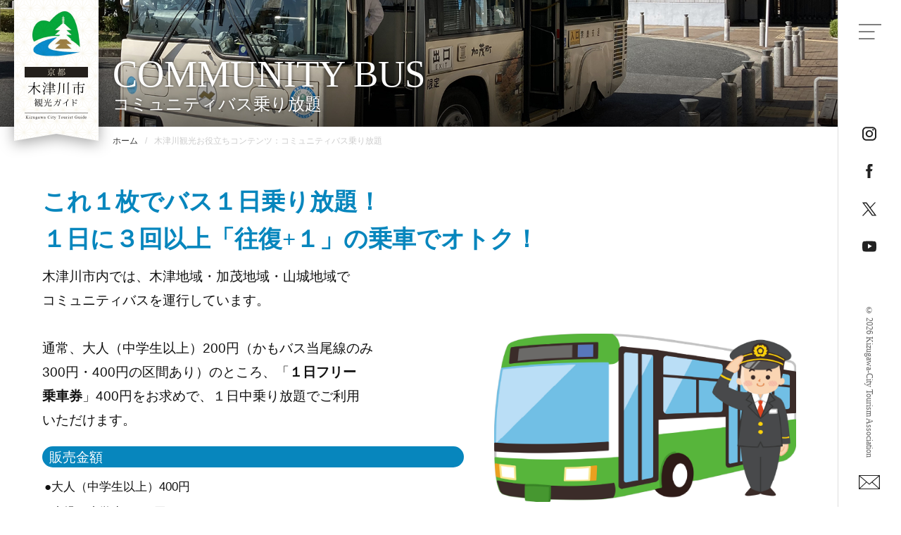

--- FILE ---
content_type: text/html; charset=UTF-8
request_url: https://www.0774.or.jp/contents/bus/
body_size: 27530
content:



<!DOCTYPE html>

<html xml:lang="ja" lang="ja">

<head>

<meta name="robots" content="index,follow">

<meta charset="utf-8">

<meta name="viewport" content="width=device-width,initial-scale=1.0,minimum-scale=1.0,maximum-scale=1.0,user-scalable=0">

<!--
<meta content="木津川に代表する豊かな自然や里山、恭仁宮跡をはじめ、京都府内で京都市に次ぐ数の国指定文化財を有するロマンあふれる木津川市。" name="description">

<meta content="木津川市観光協会,京都,加茂,木津,山城,コミュニティバス,フォトコンテスト,木津川市フォトコンテスト,ボーイスカウトきづがわ,きづがわ第１団" name="keywords">
-->

<title>木津川市観光協会｜京都｜コミュニティバス乗り放題</title>

<link rel="shortcut icon" href="https://www.0774.or.jp/images/favicon.ico" />

<link rel="stylesheet" href="https://www.0774.or.jp/css/reset.css" media="all">

<link rel="stylesheet" href="https://www.0774.or.jp/css/import.css" media="all">



<link rel="stylesheet" href="https://www.0774.or.jp/css/common_tb.css" media="print">

<link rel="stylesheet" href="https://www.0774.or.jp/css/home_tb.css" media="print">

<link rel="stylesheet" href="https://www.0774.or.jp/css/intro_tb.css" media="print">

<link rel="stylesheet" href="https://www.0774.or.jp/css/spot_tb.css" media="print">

<link rel="stylesheet" href="https://www.0774.or.jp/css/model-tour_tb.css" media="print">

<link rel="stylesheet" href="https://www.0774.or.jp/css/contents_tb.css" media="print">

<link rel="stylesheet" href="https://www.0774.or.jp/css/about_tb.css" media="print">

<link rel="stylesheet" href="https://www.0774.or.jp/css/event_tb.css" media="print">

<link rel="stylesheet" href="https://www.0774.or.jp/css/photo_tb.css" media="print">

<link rel="stylesheet" href="https://www.0774.or.jp/css/news_tb.css" media="print">

<link rel="stylesheet" href="https://www.0774.or.jp/css/form_tb.css" media="print">

<link rel="stylesheet" href="https://www.0774.or.jp/css/others_tb.css" media="print">



<script src="https://ajax.googleapis.com/ajax/libs/jquery/2.1.1/jquery.min.js"></script>

<script src="https://www.0774.or.jp/js/jquery.easing.1.3.js"></script>

<script src="https://www.0774.or.jp/js/common.js"></script>

<script src="https://www.0774.or.jp/js/pagetop.js"></script>

<script src="https://www.0774.or.jp/js/jquery.localscroll-1.2.7-min.js"></script>

<script src="https://www.0774.or.jp/js/scrollin.js"></script>



<!-- Global site tag (gtag.js) - Google Analytics -->

<script async src="https://www.googletagmanager.com/gtag/js?id=UA-137474666-1"></script>

<script>

  window.dataLayer = window.dataLayer || [];

  function gtag(){dataLayer.push(arguments);}

  gtag('js', new Date());



  gtag('config', 'UA-137474666-1');

</script>



</head>



<meta name='robots' content='max-image-preview:large' />
<link rel='dns-prefetch' href='//s.w.org' />
<script type="text/javascript">
window._wpemojiSettings = {"baseUrl":"https:\/\/s.w.org\/images\/core\/emoji\/14.0.0\/72x72\/","ext":".png","svgUrl":"https:\/\/s.w.org\/images\/core\/emoji\/14.0.0\/svg\/","svgExt":".svg","source":{"concatemoji":"https:\/\/www.0774.or.jp\/wordpress\/wp-includes\/js\/wp-emoji-release.min.js?ver=6.0.2"}};
/*! This file is auto-generated */
!function(e,a,t){var n,r,o,i=a.createElement("canvas"),p=i.getContext&&i.getContext("2d");function s(e,t){var a=String.fromCharCode,e=(p.clearRect(0,0,i.width,i.height),p.fillText(a.apply(this,e),0,0),i.toDataURL());return p.clearRect(0,0,i.width,i.height),p.fillText(a.apply(this,t),0,0),e===i.toDataURL()}function c(e){var t=a.createElement("script");t.src=e,t.defer=t.type="text/javascript",a.getElementsByTagName("head")[0].appendChild(t)}for(o=Array("flag","emoji"),t.supports={everything:!0,everythingExceptFlag:!0},r=0;r<o.length;r++)t.supports[o[r]]=function(e){if(!p||!p.fillText)return!1;switch(p.textBaseline="top",p.font="600 32px Arial",e){case"flag":return s([127987,65039,8205,9895,65039],[127987,65039,8203,9895,65039])?!1:!s([55356,56826,55356,56819],[55356,56826,8203,55356,56819])&&!s([55356,57332,56128,56423,56128,56418,56128,56421,56128,56430,56128,56423,56128,56447],[55356,57332,8203,56128,56423,8203,56128,56418,8203,56128,56421,8203,56128,56430,8203,56128,56423,8203,56128,56447]);case"emoji":return!s([129777,127995,8205,129778,127999],[129777,127995,8203,129778,127999])}return!1}(o[r]),t.supports.everything=t.supports.everything&&t.supports[o[r]],"flag"!==o[r]&&(t.supports.everythingExceptFlag=t.supports.everythingExceptFlag&&t.supports[o[r]]);t.supports.everythingExceptFlag=t.supports.everythingExceptFlag&&!t.supports.flag,t.DOMReady=!1,t.readyCallback=function(){t.DOMReady=!0},t.supports.everything||(n=function(){t.readyCallback()},a.addEventListener?(a.addEventListener("DOMContentLoaded",n,!1),e.addEventListener("load",n,!1)):(e.attachEvent("onload",n),a.attachEvent("onreadystatechange",function(){"complete"===a.readyState&&t.readyCallback()})),(e=t.source||{}).concatemoji?c(e.concatemoji):e.wpemoji&&e.twemoji&&(c(e.twemoji),c(e.wpemoji)))}(window,document,window._wpemojiSettings);
</script>
<style type="text/css">
img.wp-smiley,
img.emoji {
	display: inline !important;
	border: none !important;
	box-shadow: none !important;
	height: 1em !important;
	width: 1em !important;
	margin: 0 0.07em !important;
	vertical-align: -0.1em !important;
	background: none !important;
	padding: 0 !important;
}
</style>
	<link rel='stylesheet' id='sbi_styles-css'  href='https://www.0774.or.jp/wordpress/wp-content/plugins/instagram-feed/css/sbi-styles.min.css?ver=6.7.1' type='text/css' media='all' />
<link rel='stylesheet' id='wp-block-library-css'  href='https://www.0774.or.jp/wordpress/wp-includes/css/dist/block-library/style.min.css?ver=6.0.2' type='text/css' media='all' />
<style id='global-styles-inline-css' type='text/css'>
body{--wp--preset--color--black: #000000;--wp--preset--color--cyan-bluish-gray: #abb8c3;--wp--preset--color--white: #ffffff;--wp--preset--color--pale-pink: #f78da7;--wp--preset--color--vivid-red: #cf2e2e;--wp--preset--color--luminous-vivid-orange: #ff6900;--wp--preset--color--luminous-vivid-amber: #fcb900;--wp--preset--color--light-green-cyan: #7bdcb5;--wp--preset--color--vivid-green-cyan: #00d084;--wp--preset--color--pale-cyan-blue: #8ed1fc;--wp--preset--color--vivid-cyan-blue: #0693e3;--wp--preset--color--vivid-purple: #9b51e0;--wp--preset--gradient--vivid-cyan-blue-to-vivid-purple: linear-gradient(135deg,rgba(6,147,227,1) 0%,rgb(155,81,224) 100%);--wp--preset--gradient--light-green-cyan-to-vivid-green-cyan: linear-gradient(135deg,rgb(122,220,180) 0%,rgb(0,208,130) 100%);--wp--preset--gradient--luminous-vivid-amber-to-luminous-vivid-orange: linear-gradient(135deg,rgba(252,185,0,1) 0%,rgba(255,105,0,1) 100%);--wp--preset--gradient--luminous-vivid-orange-to-vivid-red: linear-gradient(135deg,rgba(255,105,0,1) 0%,rgb(207,46,46) 100%);--wp--preset--gradient--very-light-gray-to-cyan-bluish-gray: linear-gradient(135deg,rgb(238,238,238) 0%,rgb(169,184,195) 100%);--wp--preset--gradient--cool-to-warm-spectrum: linear-gradient(135deg,rgb(74,234,220) 0%,rgb(151,120,209) 20%,rgb(207,42,186) 40%,rgb(238,44,130) 60%,rgb(251,105,98) 80%,rgb(254,248,76) 100%);--wp--preset--gradient--blush-light-purple: linear-gradient(135deg,rgb(255,206,236) 0%,rgb(152,150,240) 100%);--wp--preset--gradient--blush-bordeaux: linear-gradient(135deg,rgb(254,205,165) 0%,rgb(254,45,45) 50%,rgb(107,0,62) 100%);--wp--preset--gradient--luminous-dusk: linear-gradient(135deg,rgb(255,203,112) 0%,rgb(199,81,192) 50%,rgb(65,88,208) 100%);--wp--preset--gradient--pale-ocean: linear-gradient(135deg,rgb(255,245,203) 0%,rgb(182,227,212) 50%,rgb(51,167,181) 100%);--wp--preset--gradient--electric-grass: linear-gradient(135deg,rgb(202,248,128) 0%,rgb(113,206,126) 100%);--wp--preset--gradient--midnight: linear-gradient(135deg,rgb(2,3,129) 0%,rgb(40,116,252) 100%);--wp--preset--duotone--dark-grayscale: url('#wp-duotone-dark-grayscale');--wp--preset--duotone--grayscale: url('#wp-duotone-grayscale');--wp--preset--duotone--purple-yellow: url('#wp-duotone-purple-yellow');--wp--preset--duotone--blue-red: url('#wp-duotone-blue-red');--wp--preset--duotone--midnight: url('#wp-duotone-midnight');--wp--preset--duotone--magenta-yellow: url('#wp-duotone-magenta-yellow');--wp--preset--duotone--purple-green: url('#wp-duotone-purple-green');--wp--preset--duotone--blue-orange: url('#wp-duotone-blue-orange');--wp--preset--font-size--small: 13px;--wp--preset--font-size--medium: 20px;--wp--preset--font-size--large: 36px;--wp--preset--font-size--x-large: 42px;}.has-black-color{color: var(--wp--preset--color--black) !important;}.has-cyan-bluish-gray-color{color: var(--wp--preset--color--cyan-bluish-gray) !important;}.has-white-color{color: var(--wp--preset--color--white) !important;}.has-pale-pink-color{color: var(--wp--preset--color--pale-pink) !important;}.has-vivid-red-color{color: var(--wp--preset--color--vivid-red) !important;}.has-luminous-vivid-orange-color{color: var(--wp--preset--color--luminous-vivid-orange) !important;}.has-luminous-vivid-amber-color{color: var(--wp--preset--color--luminous-vivid-amber) !important;}.has-light-green-cyan-color{color: var(--wp--preset--color--light-green-cyan) !important;}.has-vivid-green-cyan-color{color: var(--wp--preset--color--vivid-green-cyan) !important;}.has-pale-cyan-blue-color{color: var(--wp--preset--color--pale-cyan-blue) !important;}.has-vivid-cyan-blue-color{color: var(--wp--preset--color--vivid-cyan-blue) !important;}.has-vivid-purple-color{color: var(--wp--preset--color--vivid-purple) !important;}.has-black-background-color{background-color: var(--wp--preset--color--black) !important;}.has-cyan-bluish-gray-background-color{background-color: var(--wp--preset--color--cyan-bluish-gray) !important;}.has-white-background-color{background-color: var(--wp--preset--color--white) !important;}.has-pale-pink-background-color{background-color: var(--wp--preset--color--pale-pink) !important;}.has-vivid-red-background-color{background-color: var(--wp--preset--color--vivid-red) !important;}.has-luminous-vivid-orange-background-color{background-color: var(--wp--preset--color--luminous-vivid-orange) !important;}.has-luminous-vivid-amber-background-color{background-color: var(--wp--preset--color--luminous-vivid-amber) !important;}.has-light-green-cyan-background-color{background-color: var(--wp--preset--color--light-green-cyan) !important;}.has-vivid-green-cyan-background-color{background-color: var(--wp--preset--color--vivid-green-cyan) !important;}.has-pale-cyan-blue-background-color{background-color: var(--wp--preset--color--pale-cyan-blue) !important;}.has-vivid-cyan-blue-background-color{background-color: var(--wp--preset--color--vivid-cyan-blue) !important;}.has-vivid-purple-background-color{background-color: var(--wp--preset--color--vivid-purple) !important;}.has-black-border-color{border-color: var(--wp--preset--color--black) !important;}.has-cyan-bluish-gray-border-color{border-color: var(--wp--preset--color--cyan-bluish-gray) !important;}.has-white-border-color{border-color: var(--wp--preset--color--white) !important;}.has-pale-pink-border-color{border-color: var(--wp--preset--color--pale-pink) !important;}.has-vivid-red-border-color{border-color: var(--wp--preset--color--vivid-red) !important;}.has-luminous-vivid-orange-border-color{border-color: var(--wp--preset--color--luminous-vivid-orange) !important;}.has-luminous-vivid-amber-border-color{border-color: var(--wp--preset--color--luminous-vivid-amber) !important;}.has-light-green-cyan-border-color{border-color: var(--wp--preset--color--light-green-cyan) !important;}.has-vivid-green-cyan-border-color{border-color: var(--wp--preset--color--vivid-green-cyan) !important;}.has-pale-cyan-blue-border-color{border-color: var(--wp--preset--color--pale-cyan-blue) !important;}.has-vivid-cyan-blue-border-color{border-color: var(--wp--preset--color--vivid-cyan-blue) !important;}.has-vivid-purple-border-color{border-color: var(--wp--preset--color--vivid-purple) !important;}.has-vivid-cyan-blue-to-vivid-purple-gradient-background{background: var(--wp--preset--gradient--vivid-cyan-blue-to-vivid-purple) !important;}.has-light-green-cyan-to-vivid-green-cyan-gradient-background{background: var(--wp--preset--gradient--light-green-cyan-to-vivid-green-cyan) !important;}.has-luminous-vivid-amber-to-luminous-vivid-orange-gradient-background{background: var(--wp--preset--gradient--luminous-vivid-amber-to-luminous-vivid-orange) !important;}.has-luminous-vivid-orange-to-vivid-red-gradient-background{background: var(--wp--preset--gradient--luminous-vivid-orange-to-vivid-red) !important;}.has-very-light-gray-to-cyan-bluish-gray-gradient-background{background: var(--wp--preset--gradient--very-light-gray-to-cyan-bluish-gray) !important;}.has-cool-to-warm-spectrum-gradient-background{background: var(--wp--preset--gradient--cool-to-warm-spectrum) !important;}.has-blush-light-purple-gradient-background{background: var(--wp--preset--gradient--blush-light-purple) !important;}.has-blush-bordeaux-gradient-background{background: var(--wp--preset--gradient--blush-bordeaux) !important;}.has-luminous-dusk-gradient-background{background: var(--wp--preset--gradient--luminous-dusk) !important;}.has-pale-ocean-gradient-background{background: var(--wp--preset--gradient--pale-ocean) !important;}.has-electric-grass-gradient-background{background: var(--wp--preset--gradient--electric-grass) !important;}.has-midnight-gradient-background{background: var(--wp--preset--gradient--midnight) !important;}.has-small-font-size{font-size: var(--wp--preset--font-size--small) !important;}.has-medium-font-size{font-size: var(--wp--preset--font-size--medium) !important;}.has-large-font-size{font-size: var(--wp--preset--font-size--large) !important;}.has-x-large-font-size{font-size: var(--wp--preset--font-size--x-large) !important;}
</style>
<link rel='stylesheet' id='wp-pagenavi-css'  href='https://www.0774.or.jp/wordpress/wp-content/plugins/wp-pagenavi/pagenavi-css.css?ver=2.70' type='text/css' media='all' />
<link rel="https://api.w.org/" href="https://www.0774.or.jp/wp-json/" /><link rel="alternate" type="application/json" href="https://www.0774.or.jp/wp-json/wp/v2/pages/63" /><link rel="EditURI" type="application/rsd+xml" title="RSD" href="https://www.0774.or.jp/wordpress/xmlrpc.php?rsd" />
<link rel="wlwmanifest" type="application/wlwmanifest+xml" href="https://www.0774.or.jp/wordpress/wp-includes/wlwmanifest.xml" /> 
<meta name="generator" content="WordPress 6.0.2" />
<link rel="canonical" href="https://www.0774.or.jp/contents/bus/" />
<link rel='shortlink' href='https://www.0774.or.jp/?p=63' />
<link rel="alternate" type="application/json+oembed" href="https://www.0774.or.jp/wp-json/oembed/1.0/embed?url=https%3A%2F%2Fwww.0774.or.jp%2Fcontents%2Fbus%2F" />
<link rel="alternate" type="text/xml+oembed" href="https://www.0774.or.jp/wp-json/oembed/1.0/embed?url=https%3A%2F%2Fwww.0774.or.jp%2Fcontents%2Fbus%2F&#038;format=xml" />

<body>



<a href="https://www.0774.or.jp/"><img src="https://www.0774.or.jp/images/logo.png" width="100%" class="headerLogo" alt="【京都】木津川市観光ガイド" title="【京都】木津川市観光ガイド"/></a>





<nav>

<ul class="openMenu">

<li><a href="#" class="invi"></a></li>

<li><a href="#" class="menuIcon"></a>

	<section id="menuBlock">

	<a href="#" class="close"><img src="https://www.0774.or.jp/images/icon_close.svg" alt="閉じる"></a>

	<ul class="menuList">

	<li class="full"><a href="https://www.0774.or.jp/">ホーム</a></li>

 	<li class="full"><a href="https://www.0774.or.jp/event/">ニュース&amp;イベント情報</a>

        <ul class="menuList_s">

		<li><a href="https://www.0774.or.jp/event/yearly-calendar/">年間行事</a></li>

		</ul>

    </li> 

	<li><a href="https://www.0774.or.jp/introduction/know/">初めての木津川市</a>

        <ul class="menuList_s">

		<li><a href="https://www.0774.or.jp/introduction/know/">木津川市を知る</a></li>

		<li><a href="https://www.0774.or.jp/introduction/mascot-character/">マスコットキャラクター紹介</a></li>

		<li><a href="https://www.0774.or.jp/introduction/old-tale/">木津川市にまつわる昔話</a></li>

		<li><a href="https://www.0774.or.jp/introduction/flower-calendar/">木津川市の花暦</a></li>

		<li><a href="https://www.0774.or.jp/introduction/access/">木津川市までのアクセス</a></li>

		<li><a href="https://www.0774.or.jp/introduction/requests-to-tourists/">観光客の皆様へのお願い</a></li>

		</ul>

    </li>

	<li><a href="https://www.0774.or.jp/spot/nature/">木津川スポット</a>

        <ul class="menuList_s">

		<li><a href="https://www.0774.or.jp/spot/nature/">自然満喫</a></li>

		<li><a href="https://www.0774.or.jp/spot/cultural-property/">文化財</a></li>

		<li><a href="https://www.0774.or.jp/spot/gourmet/">おすすめグルメ</a></li>

		<li><a href="https://www.0774.or.jp/spot/photogenic/">フォトジェニック</a></li>

		<li><a href="https://www.0774.or.jp/spot/staff/">スタッフおすすめ</a></li>

		</ul>

    </li>

	<li class="full"><a href="https://www.0774.or.jp/model-tour/">モデル周遊コース</a></li>

 	<li><a href="https://www.0774.or.jp/contents/pamphlet/">木津川観光お役立ちコンテンツ</a>

        <ul class="menuList_s">

		<li><a href="https://www.0774.or.jp/contents/pamphlet/">観光パンフレット</a></li>

		<li><a href="https://www.0774.or.jp/contents/tourist-info/">まちかど観光案内所</a></li>

		<li><a href="https://www.0774.or.jp/contents/empty-handed/">楽ちん手ぶら観光</a></li>

		<li><a href="https://www.0774.or.jp/contents/bus/">コミュニティバス乗り放題</a></li>

		<li><a href="https://www.0774.or.jp/contents/original-goods/">木津川市オリジナル商品について</a></li>

		<li><a href="https://www.0774.or.jp/contents/rental-photo/">画像貸し出し使用申請について</a></li>

		</ul>

    </li>

	<li><a href="https://www.0774.or.jp/about/greeting/">木津川市観光協会について</a>

        <ul class="menuList_s">

        <li><a href="https://www.0774.or.jp/about/greeting/">ごあいさつ</a></li>

        <li><a href="https://www.0774.or.jp/about/outline/">協会概要</a></li>

        <li><a href="https://www.0774.or.jp/about/guide/">事業所のご案内</a></li>

        <li><a href="https://www.0774.or.jp/about/member-recruit">新規賛助会員募集</a></li>

		</ul>

    </li>

 	<li><a href="https://www.0774.or.jp/photo-contest/">フォトコンテスト</a></li>

    <li><a href="https://www.0774.or.jp/news/">協会からのお知らせ</a></li>

	<li><a href="https://www.0774.or.jp/MailForm01_multi_language/contact.html" class="link" target="_blank" rel="noopener">お問い合わせ</a>
    <!--<a href="https://www.0774.or.jp/contact/" class="link">お問い合わせ</a>-->

    <li><a href="https://www.0774.or.jp/links/">リンク集</a></li>

	<li><a href="https://www.0774.or.jp/privacy/">個人情報保護方針</a></li>

	<li><a href="https://www.0774.or.jp/policy/">サイトポリシー</a></li>

	<li><a href="https://www.0774.or.jp/sitemap/">サイトマップ</a></li>

    <li><a>Language</a>

        <ul class="menuList_s">

        <li><a href="https://www.0774.or.jp/en/" target="_blank">English（英語）</a></li>

        <!--

        <li><a href="https://www.0774.or.jp/tw/" target="_blank">中文（繁體字）</a></li>

        <li><a href="https://www.0774.or.jp/cn/" target="_blank">中文（简化字）</a></li>

        <li><a href="https://www.0774.or.jp/kr/" target="_blank">한국어（韓国語）</a></li>

        -->

		</ul>

    </li>

	</ul>

	</section>

</li>

<li><div class="empty"></div></li>

</ul>



<ul class="sns">

<li><a href="https://www.instagram.com/kizugawacitytourismassociation/" target="_blank"><img src="https://www.0774.or.jp/images/icon_instagram.svg" alt="Instagram"/></a></li>

<li><a href="https://www.facebook.com/0774kcta/" target="_blank"><img src="https://www.0774.or.jp/images/icon_facebook.svg" alt="Facebook"/></a></li>

<li><a href="https://twitter.com/0774_kanko" target="_blank"><img src="https://www.0774.or.jp/images/icon_twitter.svg" alt="twitter"/></a></li>

<li><a href="https://www.youtube.com/channel/UCvCqGGKj1mRBVDmJwdvbSSw/videos" target="_blank"><img src="https://www.0774.or.jp/images/icon_youtube.svg" alt="YouTube"/></a></li>

</ul>

<p class="copyright">© <script>document.write(new Date().getFullYear());</script> Kizugawa-City Tourism Association</p>

<a href="https://www.0774.or.jp/MailForm01_multi_language/contact.html" class="icon_mail" target="_blank" rel="noopener"><img src="https://www.0774.or.jp/images/icon_mail.svg" width="100%" alt=""/></a>

</nav>


<header class="bg_bus">

<section class="pageTitle">

<h2><span class="en">COMMUNITY BUS</span>

コミュニティバス乗り放題</h2>

</section>

</header>



<ul class="topicpath">

<li><a href="https://www.0774.or.jp/">ホーム</a></li>

<li>木津川観光お役立ちコンテンツ：コミュニティバス乗り放題</li>

</ul>



<main role="main" id="bus">



<article class="block">

<p class="pageCopy">これ１枚でバス１日乗り放題！<br>
１日に３回以上「往復+１」の乗車でオトク！</p>

<p class="pageRead">木津川市内では、木津地域・加茂地域・山城地域で<br>コミュニティバスを運行しています。<br>
<br>
通常、大人（中学生以上）200円（かもバス当尾線のみ<br>
300円・400円の区間あり）のところ、「<strong>１日フリー<br>
乗車券</strong>」400円をお求めで、１日中乗り放題でご利用<br>
いただけます。</p>



<section class="priceBox">

<h3>販売金額</h3>

<ul>

<li>大人（中学生以上）400円</li>

<li>小児（小学生）200円</li>

<li>幼児（1歳以上6歳未満）・大人か小児が同伴の場合、1人目は無料、2人目からはそれぞれ小児運賃。幼児の単独乗車は小児金額</li>

<li>乳児（1歳未満）無料</li>

<li>その他・身体障がい者手帳、療育手帳または精神障がい者手帳をお持ちの方は半額。<br>（1日フリー乗車券購入の際、手帳を提示してください。）</li>

</ul>

<a href="../../pdf/comubus_ticket.pdf" target="_blank">チケット販売場所ダウンロード（PDF 122KB）</a>

</section>



<section class="useBox">

<img src="../../images/contents/bus/img_bus.png" width="100%" alt=""/>

<ol>

<span>〈ご利用方法〉</span>

<li>ご利用される年・月・日と性別の銀色の部分を、それぞれ1つだけ削りとる。</li>

<li>初回、乗車される際にはミシン目に沿って「初乗り券」部分を切り取り、運賃箱に投入する。</li>

<li>2回目の乗車以降、下車される際に日付部分を乗務員にはっきりとお見せください。</li>

</ol>

</section>



</article>



<!-- お役立ちコンテンツメニュー -->

<article class="contentsMenu_block">

<h2 class="title"><span class="en">KIZUGAWA USEFUL CONTENTS</span>

木津川観光お役立ちコンテンツ</h2>

<ul class="contentsMenu">

<li><a href="https://www.0774.or.jp/contents/pamphlet/"><img src="https://www.0774.or.jp/images/icon_pamphlet.svg" alt=""/><span>観光パンフレット<br>ダウンロード</span></a></li>

<li><a href="https://www.0774.or.jp/contents/tourist-info/"><img src="https://www.0774.or.jp/images/icon_tourist_info.svg" alt=""/><span>まちかど観光案内所</span></a></li>

<li><a href="https://www.0774.or.jp/contents/empty-handed/"><img src="https://www.0774.or.jp/images/icon_empty_handed.svg" alt=""/><span>〜楽ちん手ぶら観光〜<br>手荷物預かり￥500/個</span></a></li>

<li><a href="https://www.0774.or.jp/contents/bus/"><img src="https://www.0774.or.jp/images/icon_bus.svg" alt=""/><span>コミュニティバス<br>１日フリー乗車券</span></a></li>

<li><a href="https://www.0774.or.jp/contents/original-goods/"><img src="https://www.0774.or.jp/images/icon_original_goods.svg" alt=""/><span>木津川市オリジナル商品<br>名刺・ポロシャツ・缶バッジ</span></a></li>

<li><a href="https://www.0774.or.jp/contents/rental-photo/"><img src="https://www.0774.or.jp/images/icon_rental_photo.svg" alt=""/><span>画像貸し出し<br>使用申請について</span></a></li>


</article>



</main>



<footer>

<div id="page-top"><a href="#header"><img src="https://www.0774.or.jp/images/page_top.svg" alt="To Top"/></a></div>

<article class="innerTop">

<section class="infoBlock">

<address>

<div class="logo">

<img src="https://www.0774.or.jp/images/logo_mark.png" width="100%" alt="一般社団法人 木津川市観光協会"/>

<strong>一般社団法人<br><span>木津川市観光協会</span></strong>

</div>

<p>〒619-1112 京都府木津川市加茂町兎並東前田23-1<br>

TEL. 0774-39-8191 / FAX. 0774-39-8116</p>

</address>

<a href="https://www.0774.or.jp/MailForm01_multi_language/contact.html" class="link" target="_blank" rel="noopener">Webフォームからのお問い合わせはこちら</a>


<!--

<a href="https://www.0774.or.jp/contact/" class="link">Webフォームからのお問い合わせはこちら</a>

-->

<p class="note"><b>【案内所開所時間】10:00－17:00（定休日：毎週水曜日）</b>

※水曜日が祝日・休日の場合は次の平日が定休日です。<br>

※定休日にお問い合わせがある場合は、市の観光商工課（0774-75-1216）までご連絡ください。</p>

<ul class="language">

<li><a href="https://www.0774.or.jp/en/" target="_blank">English（英語）</a></li>

<!--

<li><a href="https://www.0774.or.jp/tw/" target="_blank">中文（繁體字）</a></li>

<li><a href="https://www.0774.or.jp/cn/" target="_blank">中文（简化字）</a></li>

<li><a href="https://www.0774.or.jp/kr/" target="_blank">한국어（韓国語）</a></li>

-->

</ul>

</section>

<iframe class="map" src="https://www.google.com/maps/embed?pb=!1m18!1m12!1m3!1d3278.144656955052!2d135.86626611586027!3d34.75194868042149!2m3!1f0!2f0!3f0!3m2!1i1024!2i768!4f13.1!3m3!1m2!1s0x60013f28ffa90973%3A0xccfec279371847cd!2z44CSNjE5LTExMTIg5Lqs6YO95bqc5pyo5rSl5bed5biC5Yqg6IyC55S65YWO5Lim5p2x5YmN55Sw77yS77yT4oiS77yR!5e0!3m2!1sja!2sjp!4v1661652193201!5m2!1sja!2sjp" width="100%" height="auto" style="border:0;" allowfullscreen="" loading="lazy" referrerpolicy="no-referrer-when-downgrade"></iframe>

</article>

<article class="innerBottom">

<ul class="footerMenu">

<li><a href="https://www.0774.or.jp/links/">リンク集</a></li>

<li><a href="https://www.0774.or.jp/privacy/">個人情報保護方針</a></li>

<li><a href="https://www.0774.or.jp/policy/">サイトポリシー</a></li>

<li><a href="https://www.0774.or.jp/sitemap/">サイトマップ</a></li>

</ul>

</article>

</footer>



<script>

$(function() {

	$(window).on('load scroll', function() {

		var scrollPos = $(this).scrollTop();

		if ( scrollPos > 100 ) {

			$('.headerLogo').addClass('isSmall');

		} else {

			$('.headerLogo').removeClass('isSmall');

		}

	});

});

</script>



</body>

<!-- Instagram Feed JS -->
<script type="text/javascript">
var sbiajaxurl = "https://www.0774.or.jp/wordpress/wp-admin/admin-ajax.php";
</script>

</html>

--- FILE ---
content_type: text/css
request_url: https://www.0774.or.jp/css/import.css
body_size: 2671
content:
@charset "utf-8";

/*共通*/
@import url('common.css') screen and (min-width:1024px);
@import url('common_tb.css') screen and (min-width:768px) and (max-width:1023px);
@import url('common_sp.css') screen and (max-width:767px);

/*Home*/
@import url('home.css') screen and (min-width:1024px);
@import url('home_tb.css') screen and (min-width:768px) and (max-width:1023px);
@import url('home_sp.css') screen and (max-width:767px);

/*初めての木津川市*/
@import url('intro.css') screen and (min-width:1024px);
@import url('intro_tb.css') screen and (min-width:768px) and (max-width:1023px);
@import url('intro_sp.css') screen and (max-width:767px);

/*スポット*/
@import url('spot.css') screen and (min-width:1024px);
@import url('spot_tb.css') screen and (min-width:768px) and (max-width:1023px);
@import url('spot_sp.css') screen and (max-width:767px);

/*モデル周遊コース*/
@import url('model-tour.css') screen and (min-width:1024px);
@import url('model-tour_tb.css') screen and (min-width:768px) and (max-width:1023px);
@import url('model-tour_sp.css') screen and (max-width:767px);

/*木津川観光お役立ちコンテンツ*/
@import url('contents.css') screen and (min-width:1024px);
@import url('contents_tb.css') screen and (min-width:768px) and (max-width:1023px);
@import url('contents_sp.css') screen and (max-width:767px);

/*木津川市観光協会について*/
@import url('about.css') screen and (min-width:1024px);
@import url('about_tb.css') screen and (min-width:768px) and (max-width:1023px);
@import url('about_sp.css') screen and (max-width:767px);

/*イベント*/
@import url('event.css') screen and (min-width:1024px);
@import url('event_tb.css') screen and (min-width:768px) and (max-width:1023px);
@import url('event_sp.css') screen and (max-width:767px);

/*フォトコンテスト*/
@import url('photo.css') screen and (min-width:1024px);
@import url('photo_tb.css') screen and (min-width:768px) and (max-width:1023px);
@import url('photo_sp.css') screen and (max-width:767px);

/*ニュース*/
@import url('news.css') screen and (min-width:1024px);
@import url('news_tb.css') screen and (min-width:768px) and (max-width:1023px);
@import url('news_sp.css') screen and (max-width:767px);

/*お問い合わせ*/
@import url('form.css') screen and (min-width:1024px);
@import url('form_tb.css') screen and (min-width:768px) and (max-width:1023px);
@import url('form_sp.css') screen and (max-width:767px);

/*その他*/
@import url('others.css') screen and (min-width:1024px);
@import url('others_tb.css') screen and (min-width:768px) and (max-width:1023px);
@import url('others_sp.css') screen and (max-width:767px);


--- FILE ---
content_type: text/css
request_url: https://www.0774.or.jp/css/common_tb.css
body_size: 12106
content:
@charset "utf-8";

/*■■■■■■■■■■■■■■■■■■■■■■■■■■■■■■
 Body
■■■■■■■■■■■■■■■■■■■■■■■■■■■■■■*/
body {
	position: relative;
	font-size: 100%;
	word-wrap: break-word;
	-webkit-overflow-scrolling: touch;
	-webkit-text-size-adjust: none;
	overflow: hidden;
}
a {
	color: #333;
	text-decoration: none;
}
.sp {
	display: none!important;
}
img.headerLogo {
	position: fixed;
	width: 100px;
	top: 0;
	left: 20px;
	z-index: 20000;
    filter: drop-shadow(0px 5px 10px rgba(0,0,0,0.35));
}

/*■■■■■■■■■■■■■■■■■■■■■■■■■■■■■■
 グローバルナビ【共通】
■■■■■■■■■■■■■■■■■■■■■■■■■■■■■■*/
nav {
	position: fixed;
	width: 100%;
	height: 90px;
	top: 0;
	right: 0;
	z-index: 10000;
	border-bottom: solid 1px #DDD;
	box-sizing: border-box;
}
nav ul.openMenu {
	position: fixed;
	width: 100%;
	height: 90px;
	top: 0;
	right: 0;
	z-index: 1000;
}
nav ul.openMenu li {
	transition: all .3s ease-in-out;
}
nav ul.openMenu li a.menuIcon,
nav ul.openMenu li a.invi {
	position: absolute;
	width: 90px;
	height: 90px;
	top: 0;
	display: block;
	z-index: 3000;
	box-sizing: border-box;
}
nav ul.openMenu li a.menuIcon {
	right: 0;
	background: url("../images/icon_menu.svg") no-repeat center center;
	background-size: 32px 32px;
}
nav ul.openMenu a.close {
	position: absolute;
    width: 40px;
	height: 40px;
    top: 30px;
    right: 30px;
	z-index: 3000;
}
nav ul.openMenu li a.invi {
	top: 90px;
	right: 0;
	border: none;
	z-index: 4000;
}
nav ul.openMenu > li:hover #menuBlock {
	opacity: 1;
	transform: translate(0, 0);
	transition: all 300ms;
}
nav ul.openMenu li div.empty {
	position: absolute;
	width: 100vw;
	height: 90px;
	top: 0;
	left: 0;
	display: block;
	z-index: 2000;
	border-bottom: solid 1px #DDD;
	background: #FFF;
	box-sizing: border-box;
}
nav .copyright {
	display: none;
}
nav .icon_mail {
	position: absolute;
    width: 30px;
    height: 30px;
    top: calc(50% - 15px);
    right: 100px;
	display: flex;
		justify-content: center;
		align-content: space-between;
		align-items: center;
		flex-wrap: wrap;
	z-index: 30000;
}
nav ul.sns {
	position: absolute;
    width: 180px;
    height: 20px;
    top: calc(50% - 10px);
    right: 170px;
	display: flex;
		justify-content: space-between;
		align-content: center;
		align-items: center;
		flex-wrap: wrap;
    z-index: 2000;
}
nav ul.sns li {
	display: block;
	width: 20px;
    height: 20px;
}

/*-- メニュー --*/
nav #menuBlock {
	position: absolute;
	width: 100vw;
	height: 100vh;
	top: 90px;
	right: 0;
	display: block;
	padding: 20px 0 0 160px;
	color: #FFF;
	background: #098cce;
	box-sizing: border-box;
	opacity: 0;
    transform: translate(0, -100vh);
    transition: all 500ms;
}
nav #menuBlock ul.menuList {
	width: 100%;
    height: 100%;
	display: flex;
		justify-content: space-between;
        align-content: flex-start;
		align-items: flex-start;
		flex-wrap: wrap;
    overflow: auto;
}
nav #menuBlock ul.menuList li,
nav #menuBlock ul.menuList li.full {
	width: 50%;
	display: flex;
		justify-content: space-between;
		align-content: flex-start;
		align-items: flex-start;
        flex-wrap: wrap;
    margin: 15px 0;
}
nav #menuBlock ul.menuList li.full {
	width: 100%;
}
nav #menuBlock ul.menuList li a {
	display: block;
	font-size: 1.4em;
	line-height: 1.2em;
	color: #FFF;
	box-sizing: border-box;
}
nav #menuBlock ul.menuList_s {
	width: 100%;
    display: block;
	margin: 0 0 0 5%;
}
nav #menuBlock ul.menuList_s li {
	width: 100%;
    display: block;
    margin: 10px 0;
}
nav #menuBlock ul.menuList_s li a {
	width: 100%;
	clear: both;
	display: block;
	font-size: 1.2em;
	line-height: 1.2em;
	color: #FFF;
	background: none;
	box-sizing: border-box;
}

/*■■■■■■■■■■■■■■■■■■■■■■■■■■■■■■
 Header
■■■■■■■■■■■■■■■■■■■■■■■■■■■■■■*/
header {
	position: relative;
    width: 100%;
    height: 240px;
	display: flex;
		justify-content: space-between;
		align-content: flex-end;
		align-items: flex-end;
		flex-wrap: wrap;
    background-repeat: no-repeat;
    background-position: center center;
    background-size: cover;
    background-color: #eee;
	box-sizing: border-box;
    transition: all 200ms;
}
header .pageTitle {
	width: 100%;
	display: flex;
		justify-content: space-between;
		align-content: flex-start;
		align-items: flex-start;
		flex-wrap: wrap;
    margin-bottom: 20px;
    padding: 0 0 0 140px;
    font-size: 1.6em;
	line-height: 1em;
	color: #fff;
    text-shadow: 0 0 5px rgba(0,0,0,0.5);
    box-sizing: border-box;
}
header .pageTitle .en {
	width: 100%;
	display: block;
	font: 200 1.6em/1.2em "Times New Roman", Georgia, Times, "serif";
}

/*----- Topicpath -----*/
ul.topicpath {
	width: 90%;
    min-height: 30px;
	display: flex;
		justify-content: flex-start;
		align-content: center;
		align-items: center;
    margin: 0 auto;
    box-sizing: border-box;
}
ul.topicpath li {
	display: inline-block;
	font-size: 1em;
	line-height: 1em;
	color: #CCC;
}
ul.topicpath li+li::before {
	content: '/';
    margin: 0 10px;
}
ul.topicpath li br,
ul.topicpath li a br {
	display: none;
}
ul.topicpath li a:hover {
	text-decoration: underline;
}

/*==============================
 Common
==============================*/
main {
	position: relative;
	width: 100%;
	display: block;
	box-sizing: border-box;
}
.reverse {
	flex-direction: row-reverse;
}
.wrap {
	width: 90%;
	display: flex;
		flex-wrap: wrap;
	margin: 0 auto;
	box-sizing: border-box;
}
.block {
	width: 90%;
	display: flex;
		flex-wrap: wrap;
	margin: 0 auto;
}
.under_construction {
	width: 100%;
    min-height: 400px;
	display: flex;
		justify-content: center;
		align-content: center;
		align-items: center;
        flex-wrap: wrap;
    font-size: 4em;
    font-weight: 700;
    color: #eee;
}

/*ページネーション*/
.pagenavi {
	width: 100%;
	display: flex;
		justify-content: center;
	margin: 20px auto;
}
.wp-pagenavi {
	width: 100%;
	display: flex;
		justify-content: center;
		align-content: center;
		align-items: center;
		flex-wrap: wrap;
	text-align: center;
}
.wp-pagenavi span.current {
	display: block;
    margin: 0 1px;
	padding: 10px 25px;
	font-size: 1em;
	line-height: 1em;
	text-align: center;
	color: #34b2e4;
	border-top: none;
    border-bottom: solid 2px #34b2e4;
	border-left: none;
	border-right: none;
}
#event .event_pager span.current,
#ModelTour .modelTour_pager span.current {
	color: #34b2e4;
	border-bottom: solid 2px #34b2e4;
}
.wp-pagenavi a.page,
.wp-pagenavi a.previouspostslink,
.wp-pagenavi a.nextpostslink {
	display: block;
	font-size: 1em;
	line-height: 1em;
	text-align: center;
	color: #999;
}
.wp-pagenavi a.page {
	margin: 0 1px;
    padding: 10px 25px;
	border-top: none;
    border-bottom: solid 2px #CCC;
	border-left: none;
	border-right: none;
}
.wp-pagenavi a.previouspostslink,
.wp-pagenavi a.nextpostslink {
	padding: 10px 15px;
	border: none;
}
.wp-pagenavi span.pages {
	padding: 10px 20px;
	border: none;
}
.wp-pagenavi a.page:hover {
	opacity: 0.5;
}




/*■■■■■■■■■■■■■■■■■■■■■■■■■■■■■■
Footer
■■■■■■■■■■■■■■■■■■■■■■■■■■■■■■*/
footer {
	width: 100%;
	display: block;
    border-top: solid 5px #eee;
	box-sizing: border-box;
}
footer #page-top{
	position: fixed;
	width: 60px;
	bottom: 70px;
	right: 0;
	z-index: 5000;
    background: rgba(0,0,0,0.7);
}
footer .innerTop {
	width: 90%;
	display: flex;
		justify-content: space-between;
		align-content: flex-start;
		align-items: flex-start;
		flex-wrap: wrap;
	margin: 0 auto;
	padding: 40px 0;
}
footer .infoBlock {
	width: 100%;
	display: flex;
		justify-content: center;
		align-content: flex-start;
		align-items: flex-start;
		flex-wrap: wrap;
    margin-bottom: 20px;
    box-sizing: border-box;
}
footer .infoBlock address {
	width: 100%;
	display: block;
    align-self: flex-start;
}
footer .infoBlock address p {
	font-size: 1.2em;
	line-height: 1.6em;
    text-align: center;
}
footer .infoBlock address .logo {
	width: 100%;
	display: flex;
		justify-content: center;
		align-items: center;
    margin-bottom: 5px;
}
footer .infoBlock address .logo img {
	width: 86px;
	display: block;
    margin-right: 10px;
}
footer .infoBlock address .logo strong {
	display: block;
    font-size: 1.8em;
	line-height: 1.2em;
}
footer .infoBlock address .logo strong span {
	display: block;
    margin-top: 10px;
    font-size: 1.4em;
}
footer .infoBlock a.link {
	width: auto;
    height: 60px;
	display: flex;
		justify-content: flex-end;
		align-content: center;
		align-items: center;
    margin: 20px auto;
    padding: 0 30px 0 10px;
    font-size: 1.3em;
	line-height: 1.6em;
    border-top: solid 1px #ccc;
    border-bottom: solid 1px #ccc;
    background: url("../images/arrow_right.svg") no-repeat right 10px center;
    background-size: 10px 10px;
    box-sizing: border-box;
}
#home .homeAbout ul li a:hover {
	transition: all 200ms;
    opacity: 0.5;
}
footer .infoBlock .note {
	width: 100%;
    display: block;
    margin-bottom: 20px;
	font-size: 1em;
	line-height: 1.6em;
    text-align: center;
}
footer .infoBlock .note b {
	width: 100%;
    display: block;
	font-size: 1.1em;
	line-height: 1.6em;
    text-indent: -0.5em;
}
footer .infoBlock ul.language {
	width: 100%;
	display: flex;
		justify-content: center;
		align-content: center;
		align-items: center;
		flex-wrap: wrap;
    padding: 20px 0;
    border-top: solid 1px #ccc;
}
footer .infoBlock ul.language li {
	width: auto;
	display: inline-block;
    font-size: 1em;
	line-height: 1.2em;
    box-sizing: border-box;
}
footer .infoBlock ul.language li+li {
	margin-left: 1.5em;
    padding-left: 2em;
    border-left: solid 1px #ccc;
}
footer iframe.map {
	width: 100%;
    height: 300px;
	display: block;
}
footer .innerBottom {
	width: 100%;
	height: 40px;
	display: flex;
		justify-content: center;
		align-content: center;
		align-items: center;
		/*flex-wrap: wrap;*/
    color: #fff;
    background: #34b2e4;
}
footer ul.footerMenu {
	width: 90%;
	display: flex;
		justify-content: flex-start;
		align-content: center;
		align-items: center;
	margin: 0 auto;
}
footer ul.footerMenu li {
	display: inline-block;
	padding-right: 20px;
	font-size: 1em;
	line-height: 1.2em;
}
footer ul.footerMenu li+li {
	padding-left: 20px;
    border-left: solid 1px #fff;
}
footer ul.footerMenu li a {
	color: #fff;
}
footer ul.footerMenu li a:hover {
	text-decoration: underline;
}


/*■■■■■■■■■■■■■■■■■■■■■■■■■■■■■■
Not Found
■■■■■■■■■■■■■■■■■■■■■■■■■■■■■■*/
.notFound {
	position: relative;
    width: 90%;
	display: flex;
		justify-content: space-between;
		align-content: stretch;
		align-items: flex-end;
		flex-wrap: wrap;
    margin: 0 auto;
    padding: 40px 0;
	box-sizing: border-box;
}
.notFound a.signpost {
	width: 65%;
    max-width: 692px;
	display: block;
}
.notFound a.signpost img {
	width: 100%;
	display: block;
}
.notFound .notFound_text {
	position: absolute;
    width: 60%;
    bottom: 30px;
    right: 0;
	display: flex;
		justify-content: center;
		align-content: center;
		align-items: center;
		flex-wrap: wrap;
	box-sizing: border-box;
}
.notFound .notFound_text h3 {
	width: 100%;
    display: block;
    margin-bottom: 5px;
	font-size: 1.4em;
    font-weight: bold;
	line-height: 1.2em;
}
.notFound .notFound_text ul {
	width: 100%;
	display: flex;
		justify-content: flex-start;
		align-content: center;
		align-items: center;
        flex-wrap: wrap;
    margin-bottom: 10px;
}
.notFound .notFound_text ul li {
	width: 96%;
    margin-left: 4%;
    padding: 3px 0;
	font-size: 1.1em;
	line-height: 1.2em;
    list-style: disc outside;
}
.notFound .notFound_text ul li a {
	text-decoration: underline;
    color: #06c;
}


--- FILE ---
content_type: text/css
request_url: https://www.0774.or.jp/css/intro_tb.css
body_size: 23715
content:
@charset "utf-8";

/*■■■■■■■■■■■■■■■■■■■■■■■■■■■■■■
初めての木津川市
■■■■■■■■■■■■■■■■■■■■■■■■■■■■■■*/
.bg_intro {
	background-image: url("../images/introduction/img_title.jpg");
}

/*■■■■■■■■■■■■■■■■■■■■■■■■■■■■■■
【共通】パーツ
■■■■■■■■■■■■■■■■■■■■■■■■■■■■■■*/
#intro .block {
	position: relative;
    width: 90%;
	display: flex;
		justify-content: space-between;
		flex-wrap: wrap;
    margin: 0 auto;
    padding: 40px 0 20px;
	box-sizing: border-box;
}
#intro .introMenu {
	width: 100%;
	display: flex;
		justify-content: center;
		align-content: flex-start;
		align-items: flex-start;
		flex-wrap: wrap;
    padding: 40px 0;
    background: #f4f1e9;
}
#intro .introMenu .title {
	width: 100%;
	display: block;
	margin: 0 auto 30px;
	font-size: 2.4em;
    font-weight: 700;
	line-height: 1.2em;
	text-align: center;
    color: #4c4231;
}
#intro .introMenu .title .en {
	width: 100%;
	display: block;
    margin-top: 10px;
    font: 200 0.7em/1em 'EB Garamond', Georgia, 'Times New Roman', Times, serif;
    letter-spacing: 0.1em;
    color: #c7b299;
}
#intro .introMenu ul {
	width: 90%;
	display: flex;
		justify-content: space-between;
		align-content: flex-start;
		align-items: flex-start;
		flex-wrap: wrap;
}
#intro .introMenu ul li {
	width: 32%;
	display: block;
    margin: 5px 0;
    border-bottom-style: solid;
    border-bottom-width: 5px;
}
#intro .introMenu ul li a {
	width: 100%;
    height: 100px;
	display: flex;
		justify-content: space-between;
		align-content: center;
		align-items: center;
		/*flex-wrap: wrap;*/
    padding: 10px;
    background: #fff;
    box-sizing: border-box;
}
#intro .introMenu ul li a img {
	width: 20%;
	display: block;
}
#intro .introMenu ul li a span {
    width: 75%;
    font-size: 1.7em;
    font-weight: 700;
	line-height: 1.2em;
}
#intro .introMenu ul li a:hover {
	transition: all 200ms;
    opacity: 0.7;
}
#intro h3 {
	position: relative;
    width: 90%;
    height: 80px;
	display: flex;
		justify-content: flex-start;
        align-content: center;
		align-items: center;
    margin: 20px auto 0;
    padding-left: 70px;
    font-size: 2.4em;
    font-weight: 700;
	line-height: 1.2em;
    color: #444;
    border-bottom-style: solid;
    border-bottom-width: 5px;
	box-sizing: border-box;
}
#intro .know_title {
	border-bottom-color: #7ac943;
    background: url("../images/icon_know.svg") no-repeat left center;
    background-size: 60px 60px;
}
#intro .mascot_title {
	border-bottom-color: #fbb03b;
    background: url("../images/icon_mascot.svg") no-repeat left center;
    background-size: 60px 60px;
}
#intro .tale_title {
	border-bottom-color: #998675;
    background: url("../images/icon_old_tale.svg") no-repeat left center;
    background-size: 60px 60px;
}
#intro .flower_title {
	border-bottom-color: #f002bd;
    background: url("../images/icon_flower.svg") no-repeat left center;
    background-size: 60px 60px;
}
#intro .access_title {
	border-bottom-color: #3fa9f5;
    background: url("../images/icon_access.svg") no-repeat left center;
    background-size: 60px 60px;
}
#intro .please_title {
	border-bottom-color: #383666;
    background: url("../images/icon_please.svg") no-repeat left center;
    background-size: 60px 60px;
}

#know,
#mascot,
#tale,
#flower,
#access,
#please {
	position: relative;
    width: 90%;
	display: flex;
		justify-content: space-between;
		flex-wrap: wrap;
    margin: 0 auto;
    padding: 30px 0;
	box-sizing: border-box;
}

/*■■■■■■■■■■■■■■■■■■■■■■■■■■■■■■
木津川市を知る
■■■■■■■■■■■■■■■■■■■■■■■■■■■■■■*/
#intro .bgMap {
	background: url("../images/top/intro_map.png") no-repeat right top 20px;
    background-size: 65%;
}
#know .know_text {
	width: 54%;
	display: flex;
		justify-content: flex-start;
		flex-wrap: wrap;
	margin: 20px 0;
}
#know .know_text p {
	width: 100%;
	display: block;
    margin-bottom: 20px;
	font: 700 1.4em/2em "リュウミン R-KL","Ryumin Regular KL","游明朝","Yu Mincho","ヒラギノ明朝 Pro W3","Hiragino Mincho Pro","ＭＳ Ｐ明朝","MS PMincho",serif;
    color: #4c4231;
}
#know .know_text a.link {
	width: auto;
    height: 30px;
	display: flex;
		justify-content: flex-start;
		align-content: center;
		align-items: center;
    padding-right: 25px;
    font-size: 1.2em;
    line-height: 1em;
    text-decoration: underline;
    color: #29abe2;
    background: url("../images/icon_link_out.svg") no-repeat right center;
    background-size: 18px 18px;
    box-sizing: border-box;
}
#know .history {
	position: relative;
    width: 100%;
	display: flex;
		justify-content: space-between;
		flex-wrap: wrap;
    margin: 20px auto;
	box-sizing: border-box;
}
#know .history .history_img {
	width: 46%;
    max-width: 540px;
	display: block;
}
#know .history .history_img img {
	width: 100%;
    height: 320px;
	display: block;
	object-fit: cover;
	object-position: 50% 50%;
	font-family: 'object-fit: cover; object-position: 50% 50%;';
}
#know .history .history_img span {
	width: 100%;
	display: block;
    margin-top: 5px;
	font-size: 1.2em;
    line-height: 1.2em;
}
#know .history .history_text {
	width: 50%;
	display: block;
}
#know .history .history_text p {
	width: 100%;
	display: block;
    margin-bottom: 10px;
	font-size: 1.3em;
    line-height: 1.6em;
    text-align: justify;
}
#know .history .history_panf {
	position: absolute;
    width: 46%;
    top: 380px;
    left: 0;
	display: flex;
		justify-content: space-between;
        align-content: flex-start;
		align-items: flex-start;
		flex-wrap: wrap;
	box-sizing: border-box;
}
#know .history .history_panf img {
	width: 25%;
	display: block;
}
#know .history .history_panf dl {
	width: 73%;
	display: flex;
		justify-content: space-between;
		flex-wrap: wrap;
	box-sizing: border-box;
}
#know .history .history_panf dl dt {
	width: 100%;
	display: block;
	font: normal 1.4em/2em "リュウミン R-KL","Ryumin Regular KL","游明朝","Yu Mincho","ヒラギノ明朝 Pro W3","Hiragino Mincho Pro","ＭＳ Ｐ明朝","MS PMincho",serif;
}
#know .history .history_panf dl dt span {
	width: 100%;
	display: block;
	font-size: 1.6em;
    line-height: 1.2em;
}
#know .history .history_panf dl dd {
	width: 100%;
	display: block;
    margin-top: 10px;
	font-size: 1em;
    line-height: 1.6em;
    text-align: justify;
}
#know .history .history_panf dl address {
	width: 100%;
	display: block;
    margin-top: 10px;
	font-size: 1em;
    line-height: 1.6em;
}

/*■■■■■■■■■■■■■■■■■■■■■■■■■■■■■■
マスコットキャラクター紹介
■■■■■■■■■■■■■■■■■■■■■■■■■■■■■■*/
#mascot img.mascot_main {
	width: 90%;
	display: block;
    margin: 0 auto;
}
#mascot dl.profile {
	width: 90%;
	display: flex;
		justify-content: flex-start;
		flex-wrap: wrap;
	margin: 0 auto 20px;
}
#mascot dl.profile dt {
	width: 100%;
	display: block;
    margin-bottom: 5px;
    font-size: 1.4em;
    line-height: 1.6em;
}
#mascot dl.profile dt::before {
	content: "■";
    color: #ed1e79;
}
#mascot dl.profile dd {
	width: 100%;
	display: block;
    font-size: 1.2em;
    line-height: 1.6em;
    text-indent: -0.5em;
}
#mascot .createdBy {
	width: 100%;
	display: flex;
		justify-content: space-between;
        align-content: flex-start;
		align-items: flex-start;
		flex-wrap: wrap;
    margin: 10px 0;
    padding: 30px;
    border: solid 4px #fbb03b;
    border-radius: 20px;
    background: #fffef3;
    box-sizing: border-box;
}
#mascot .createdBy div {
	width: 100%;
	display: flex;
		justify-content: space-between;
        align-content: center;
		align-items: center;
		/*flex-wrap: wrap;*/
    margin-bottom: 20px;
    padding-bottom: 10px;
    border-bottom: dotted 2px #fbb03b;
}
#mascot .createdBy div h4 {
	width: auto;
    height: 50px;
	display: flex;
		justify-content: flex-start;
        align-content: center;
		align-items: center;
    padding-left: 50px;
    font-size: 2em;
    font-weight: 700;
	line-height: 1em;
    color: #fbb03b;
    background: url("../images/icon_comment_yellow.svg") no-repeat left center;
    background-size: 40px 40px;
}
#mascot .createdBy div span {
	width: auto;
	display: flex;
		justify-content: flex-end;
        align-content: center;
		align-items: center;
    font-size: 1.2em;
	line-height: 1em;
}
#mascot .createdBy img {
	width: 22%;
	display: block;
    filter: drop-shadow(0px 5px 10px rgba(0,0,0,0.2));
}
#mascot .createdBy p {
	width: 76%;
	display: block;
    font-size: 1.3em;
	line-height: 1.6em;
    text-align: justify;
}

/*■■■■■■■■■■■■■■■■■■■■■■■■■■■■■■
木津川市にまつわる昔話
■■■■■■■■■■■■■■■■■■■■■■■■■■■■■■*/
#tale .menuBlock {
	position: relative;
    width: 90%;
	display: flex;
		justify-content: space-between;
        align-content: center;
		align-items: center;
		flex-wrap: wrap;
    margin: 0 auto 40px;
	box-sizing: border-box;
}
#tale .menuBlock .copyBox {
	width: 100%;
	display: flex;
		justify-content: flex-start;
        align-content: center;
		align-items: center;
		flex-wrap: wrap;
}
#tale .menuBlock .copyBox p {
	width: 100%;
	display: block;
    margin-bottom: 20px;
	font: 700 2em/1.6em "リュウミン R-KL","Ryumin Regular KL","游明朝","Yu Mincho","ヒラギノ明朝 Pro W3","Hiragino Mincho Pro","ＭＳ Ｐ明朝","MS PMincho",serif;
    text-align: center;
    color: #4c4231;
}
#tale .menuBlock .copyBox p span {
	width: 100%;
	display: block;
    font-size: 0.7em;
	line-height: 1.8em;
    color: #f15a24;
}
#tale .menuBlock ul.mapBox {
	position: relative;
    width: 100%;
    height: 400px;
	display: flex;
		justify-content: flex-start;
        align-content: center;
		align-items: center;
		flex-wrap: wrap;
    margin: 0 auto;
    background: url("../images/introduction/old-tale/tale_map.svg") no-repeat center center;
    background-size: contain;
}
#tale .menuBlock ul.mapBox li {
	position: absolute;
    width: 180px;
    height: 40px;
	display: block;
}
#tale .menuBlock ul.mapBox .btn01 {
	top: calc(50% + 17%);
    left: calc(50% - 58%);/*泉橋寺のお地蔵様*/
}
#tale .menuBlock ul.mapBox .btn02 {
	top: calc(50% - 41%);
    left: calc(50% - 15.5%);/*蟹の恩返し*/
}
#tale .menuBlock ul.mapBox .btn03 {
	top: calc(50% + 37%);
    left: calc(50% - 14%);/*ならずの柿*/
}
#tale .menuBlock ul.mapBox .btn04 {
	top: calc(50% - 24.5%);
    left: calc(50% - 51%);/*狛の能面*/
}
#tale .menuBlock ul.mapBox .btn05 {
	top: calc(50% + 28.5%);
    left: calc(50% + 19%);/*ふしぎな箸*/
}
#tale .menuBlock ul.mapBox .btn06 {
	top: calc(50% + 1%);
    left: calc(50% + 11.5%);/*上池の鯉*/
}
#tale .menuBlock ul.mapBox li a {
    width: 100%;
    height: 40px;
	display: flex;
		justify-content: center;
        align-content: center;
		align-items: center;
    padding-right: 10px;
    font-size: 1.2em;
    font-weight: 700;
	line-height: 1em;
    color: #998675;
    border: solid 1px #998675;
    border-radius: 20px;
    background: url("../images/introduction/old-tale/arrow_down.svg") no-repeat right 10px center #fff;
    background-size: 10px 10px;
    box-sizing: border-box;
}
#tale .menuBlock ul.mapBox li a:hover {
	opacity: 0.7;
    transition: all 200ms;
}
#tale .taleBlock {
	position: relative;
    width: 100%;
	display: flex;
		justify-content: space-between;
        align-content: flex-start;
		align-items: flex-start;
		flex-wrap: wrap;
    margin: 20px 0;
    padding: 20px;
    border: solid 4px #c7b299;
    border-radius: 20px;
    background: #fffef3;
    box-sizing: border-box;
}
#tale .taleBlock img.flag {
	position: absolute;
    width: 80px;
    top: 0;
	display: block;
    z-index: 1000;
}
#tale .taleBlock h4 {
	position: relative;
    width: 100%;
    height: 60px;
	display: flex;
		justify-content: flex-start;
        align-content: center;
		align-items: center;
    margin-bottom: 30px;
    padding: 0 0 10px 90px;
    font: 700 2.4em/1em "リュウミン R-KL","Ryumin Regular KL","游明朝","Yu Mincho","ヒラギノ明朝 Pro W3","Hiragino Mincho Pro","ＭＳ Ｐ明朝","MS PMincho",serif;
    color: #a38667;
    border-bottom: dotted 2px #c7b299;
    box-sizing: border-box;
}
#tale .taleBlock p {
	width: 100%;
	display: block;
    padding: 0;
    font-size: 1.3em;
	line-height: 1.8em;
    text-align: justify;
    box-sizing: border-box;
}
#tale .taleBlock p b {
	width: 100%;
	display: block;
    margin: 20px 0;
    font: 700 1.3em/1.6em "リュウミン R-KL","Ryumin Regular KL","游明朝","Yu Mincho","ヒラギノ明朝 Pro W3","Hiragino Mincho Pro","ＭＳ Ｐ明朝","MS PMincho",serif;
}
#tale .taleBlock p sup {
	font-size: 0.7em;
}
#tale .taleBlock p span {
	width: 100%;
	display: block;
    margin-top: 20px;
    padding-top: 20px;
    font-size: 0.8em;
	line-height: 1.6em;
    text-align: justify;
    border-top: dotted 1px #c7b299;
    box-sizing: border-box;
}
#tale .taleBlock img.photo {
	width: 50%;
    max-width: 240px;
	display: block;
    margin: 20px auto;
    border: solid 7px #fff;
    filter: drop-shadow(0px 5px 10px rgba(0,0,0,0.2));
}

/*■■■■■■■■■■■■■■■■■■■■■■■■■■■■■■
木津川市の花暦
■■■■■■■■■■■■■■■■■■■■■■■■■■■■■■*/
#flower .flowerCopy {
	width: 100%;
	display: block;
    margin: 0 0 30px;
    font: 700 2em/1.2em "リュウミン R-KL","Ryumin Regular KL","游明朝","Yu Mincho","ヒラギノ明朝 Pro W3","Hiragino Mincho Pro","ＭＳ Ｐ明朝","MS PMincho",serif;
    text-align: center;
}
#flower .menuTab {
	width: 100%;
	display: -webkit-flex;
	display: flex;
		-webkit-justify-content: space-between;
		justify-content: space-between;
		-webkit-align-content: flex-start;
		align-content: flex-start;
		-webkit-align-items: center;
		align-items: center;
		-webkit-flex-wrap: wrap;
		flex-wrap: wrap;
    margin: 0 auto;
	box-sizing: border-box;
}
#flower .btn_spring,
#flower .btn_summer,
#flower .btn_autumn,
#flower .btn_winter {
	width: 24.9%;
	height: 50px;
	display: -webkit-flex;
	display: flex;
		-webkit-justify-content: center;
		justify-content: center;
		-webkit-align-items: center;
		align-items: center;
	font-size: 1.5em;
	line-height: 1em;
	text-align: center;
	color: #FFF;
	cursor: pointer;
	caret-color: transparent;
	background: url("../images/introduction/flower-calendar/arrow_down_w.svg") no-repeat right 5% center #333;
	background-size: 8px 8px;
	box-sizing: border-box;
	/*transition: all 0.2s ease;*/
}
#flower .btn_spring:hover,
#flower .btn_summer:hover,
#flower .btn_autumn:hover,
#flower .btn_winter:hover {
	opacity: 0.75;
}

/*ラジオボタンを全て消す*/
input[name="tab_item"] {
  display: none;
}

/*タブ切り替えの中身のスタイル*/
#flower .inner {
	width: 100%;
	display: none;
	clear: both;
	overflow: auto;
}

/*選択されているタブのコンテンツのみを表示*/
#spring:checked ~ #springBlock,
#summer:checked ~ #summerBlock,
#autumn:checked ~ #autumnBlock,
#winter:checked ~ #winterBlock {
	display: block;
}

/*選択されているタブのスタイルを変える*/
#flower .menuTab input:checked + .btn_spring {
  background: #f002bd;
}
#flower .menuTab input:checked + .btn_summer {
  background: #29abe2;
}
#flower .menuTab input:checked + .btn_autumn {
  background: #f15a24;
}
#flower .menuTab input:checked + .btn_winter {
  background: #616193;
}
#flower .menuTab input:checked + .btn_spring:hover,
#flower .menuTab input:checked + .btn_summer:hover,
#flower .menuTab input:checked + .btn_autumn:hover,
#flower .menuTab input:checked + .btn_winter:hover {
  cursor: default;
  opacity: 1;
}

/*花カレンダー*/
#flower ul.flowerList {
	width: 100%;
	display: flex;
		justify-content: space-between;
        align-content: flex-start;
		align-items: flex-start;
		flex-wrap: wrap;
    margin: 40px 0;
    box-sizing: border-box;
}
#flower ul.flowerList li {
	position: relative;
    width: 49%;
	display: flex;
		justify-content: space-between;
        align-content: flex-start;
		align-items: flex-start;
		flex-wrap: wrap;
    align-self: stretch;
    margin-bottom: 30px;
    padding: 20px;
    border: solid 1px #ddd;
    box-sizing: border-box;
}
#flower ul.flowerList li .flagSpring,
#flower ul.flowerList li .flagSummer,
#flower ul.flowerList li .flagAutumn,
#flower ul.flowerList li .flagWinter {
	position: absolute;
    width: 80px;
    height: 80px;
    top: -10px;
    left: 10px;
	display: flex;
		justify-content: center;
        align-content: center;
		align-items: center;
    padding: 0 5px;
    font-size: 1.3em;
	line-height: 1.2em;
    text-align: center;
    color: #fff;
    box-sizing: border-box;
}
#flower ul.flowerList li .flagSpring {
	background: url("../images/introduction/flower-calendar/flag_spring.svg") no-repeat center top;
    background-size: contain;
}
#flower ul.flowerList li .flagSummer {
	background: url("../images/introduction/flower-calendar/flag_summer.svg") no-repeat center top;
    background-size: contain;
}
#flower ul.flowerList li .flagAutumn {
	background: url("../images/introduction/flower-calendar/flag_autumn.svg") no-repeat center top;
    background-size: contain;
}
#flower ul.flowerList li .flagWinter {
	background: url("../images/introduction/flower-calendar/flag_winter.svg") no-repeat center top;
    background-size: contain;
}
#flower ul.flowerList li img {
	width: 100%;
	display: block;
    margin-bottom: 20px;
}
#flower ul.flowerList li dl {
	width: 100%;
	display: flex;
		justify-content: flex-start;
		flex-wrap: wrap;
    padding-bottom: 10px;
}
#flower ul.flowerList li dl h4 {
	width: 100%;
	display: flex;
		justify-content: flex-start;
        align-content: center;
		align-items: center;
    font-size: 2em;
    font-weight: 400;
	line-height: 1.2em;
}
#flower ul.flowerList li dl dt,
#flower ul.flowerList li dl dd {
	width: 100%;
	display: block;
    font-size: 1.2em;
    font-weight: 400;
	line-height: 1.4em;
    text-align: justify;
}
#flower ul.flowerList li dl dt {
	margin: 10px 0 5px;
}
#flower ul.flowerList li dl dt.fcSpring {
  color: #f002bd;
}
#flower ul.flowerList li dl dt.fcSummer {
  color: #29abe2;
}
#flower ul.flowerList li dl dt.fcAutumn {
  color: #f15a24;
}
#flower ul.flowerList li dl dt.fcWinter {
  color: #616193;
}

/*■■■■■■■■■■■■■■■■■■■■■■■■■■■■■■
木津川市までのアクセス
■■■■■■■■■■■■■■■■■■■■■■■■■■■■■■*/
#access img.access_map {
	width: 100%;
	display: block;
    margin: 0 auto 20px;
}
#access .requiredTime {
	width: 100%;
	display: flex;
		justify-content: space-between;
        align-content: flex-start;
		align-items: flex-start;
		flex-wrap: wrap;
    margin: 20px 0;
    box-sizing: border-box;
}
#access .requiredTime h4 {
	width: 100%;
	display: flex;
		justify-content: flex-start;
        align-content: center;
		align-items: center;
		flex-wrap: wrap;
    margin-bottom: 20px;
    padding: 10px 0 5px 10px;
    font-size: 1.8em;
    font-weight: 700;
    line-height: 1em;
    color: #3fa9f5;
    border-left: solid 7px #3fa9f5;
    box-sizing: border-box;
}
#access .requiredTime h4 span {
	width: 100%;
	display: block;
    margin-top: 5px;
    font-size: 0.7em;
    font-weight: normal;
    color: #333;
}
#access .requiredTime dl {
	width: 100%;
	display: flex;
		justify-content: space-between;
        align-content: center;
		align-items: center;
		flex-wrap: wrap;
	padding: 20px 10px;
    border-top: solid 1px #ddd;
    box-sizing: border-box;
}

#access .requiredTime dl:nth-child(even) {
	background: #fcfaf5;
}
#access .requiredTime dl dt {
	width: 22%;
	display: block;
    margin-bottom: 5px;
    font-size: 1.2em;
    line-height: 1.2em;
}
#access .requiredTime dl dt br {
	display: none;
}
#access .requiredTime dl dt span {
	font-size: 1.2em;
}
#access .requiredTime dl dd {
	width: 76%;
	display: block;
    font-size: 1.2em;
    line-height: 1.6em;
}
#access table {
	width: 100%;
    margin: 0 0 40px;
    border-top: solid 1px #ddd;
    border-left: solid 1px #ddd;
}
#access table caption {
	width: 100%;
    margin: 0;
    padding: 10px;
    font-size: 1.6em;
    line-height: 1em;
    color: #fff;
    background: #1b1464;
}
#access table th,
#access table td {
	padding: 15px 10px;
    font-size: 1.2em;
    line-height: 1.2em;
    border-bottom: solid 1px #ddd;
    border-right: solid 1px #ddd;
}
#access table th {
	font-weight: 700;
    text-align: left;
    vertical-align: top;
    color: #1b1464;
}
#access table td a {
	color: #06c;
}
#access table td a:hover {
	text-decoration: underline;
}

/*■■■■■■■■■■■■■■■■■■■■■■■■■■■■■■
観光客の皆様へのお願い
■■■■■■■■■■■■■■■■■■■■■■■■■■■■■■*/
#please img.request_img {
	width: 50%;
    max-width: 400px;
	display: block;
    margin: 0 auto;
}
#please .request_text {
	width: 100%;
	display: flex;
		justify-content: center;
        align-content: flex-start;
		align-items: flex-start;
		flex-wrap: wrap;
    margin: 20px 0;
}
#please .request_text p {
	width: 80%;
	display: flex;
		justify-content: flex-start;
		flex-wrap: wrap;
    padding: 10px 0;
    font-size: 1.6em;
    font-weight: 700;
    line-height: 1.6em;
    text-align: center;
    box-sizing: border-box;
}
#please .coronaBlock {
	width: 100%;
	display: flex;
		justify-content: space-between;
        align-content: flex-start;
		align-items: flex-start;
		flex-wrap: wrap;
    margin: 0 auto;
    padding: 30px 0;
    border-top: solid 7px #eee;
}
#please .coronaBlock .copy {
	width: 100%;
	display: block;
    margin-bottom: 30px;
    font: 700 2em/1.2em "リュウミン R-KL","Ryumin Regular KL","游明朝","Yu Mincho","ヒラギノ明朝 Pro W3","Hiragino Mincho Pro","ＭＳ Ｐ明朝","MS PMincho",serif;
    text-align: center;
    color: #ff0000;
}
#please .coronaBlock ul {
	width: 48%;
	display: flex;
		justify-content: center;
        align-content: flex-start;
		align-items: flex-start;
		flex-wrap: wrap;
}
#please .coronaBlock ul h4 {
	width: 100%;
    display: block;
    margin-bottom: 5px;
    padding: 10px;
    font-size: 1.3em;
    font-weight: 700;
    line-height: 1em;
    color: #fff;
    background: #ff0000;
    box-sizing: border-box;
}
#please .coronaBlock ul li {
	width: 93%;
    margin-left: 7%;
    padding: 5px 0;
    font-size: 1.2em;
    line-height: 1.4em;
    list-style: disc outside;
}
#please .coronaBlock .panfBox {
	width: 100%;
	display: flex;
		justify-content: space-between;
        align-content: flex-start;
		align-items: flex-start;
		flex-wrap: wrap;
    margin: 20px auto;
}
#please .coronaBlock .panfBox img {
	width: 49%;
	display: block;
}
#please a.btnEtiquette {
	width: 50%;
    height: 70px;
	display: flex;
		justify-content: center;
		align-content: center;
		align-items: center;
    margin: 20px auto;
    padding-left: 50px;
    font-size: 1.5em;
    font-weight: normal;
	line-height: 1em;
    color: #fff;
    background: url("../images/icon_pamphlet.svg") no-repeat left 10px center #534741;
    background-size: 50px 50px;
    box-sizing: border-box;
}
#please a.btnEtiquette:hover {
	transition: all 200ms;
    opacity: 0.7;
}


--- FILE ---
content_type: text/css
request_url: https://www.0774.or.jp/css/spot_tb.css
body_size: 11277
content:
@charset "utf-8";

/*■■■■■■■■■■■■■■■■■■■■■■■■■■■■■■
 Header
■■■■■■■■■■■■■■■■■■■■■■■■■■■■■■*/
.bg_spot_01 {
	background-image: url("../images/spot/nature/img_title.jpg");
}
.bg_spot_02 {
	background-image: url("../images/spot/cultural-property/img_title.jpg");
}
.bg_spot_03 {
	background-image: url("../images/spot/gourmet/img_title.jpg");
}
.bg_spot_04 {
	background-image: url("../images/spot/photogenic/img_title.jpg");
}
.bg_spot_05 {
	background-image: url("../images/spot/staff/img_title.jpg");
}
header .spotTitle {
	width: 100%;
	display: flex;
		justify-content: flex-start;
		align-content: center;
		align-items: center;
		/*flex-wrap: wrap;*/
    padding: 0 0 0 140px;
    font-size: 2.4em;
    font-weight: 700;
	line-height: 1em;
	color: #fff;
    text-shadow: 0 0 5px rgba(0,0,0,0.5);
    border-bottom-style: solid;
    border-bottom-width: 10px;
    box-sizing: border-box;
}
header .spotTitle span {
	display: inline-block;
	font: 200 3em/0.65em "Times New Roman", Georgia, Times, "serif";
    text-shadow: 0 0 0;
}

/*■■■■■■■■■■■■■■■■■■■■■■■■■■■■■■
【共通】ページ下部メニュー
■■■■■■■■■■■■■■■■■■■■■■■■■■■■■■*/
#spot ul.spotMenu {
	width: 100%;
	display: flex;
		justify-content: space-between;
		align-content: center;
		align-items: center;
		/*flex-wrap: wrap;*/
    box-sizing: border-box;
}
#spot ul.spotMenu li {
	width: 20%;
	display: block;
}
#spot ul.spotMenu li a:hover {
	transition: all 200ms;
    opacity: 0.7;
}

/*■■■■■■■■■■■■■■■■■■■■■■■■■■■■■■
【共通】パーツ
■■■■■■■■■■■■■■■■■■■■■■■■■■■■■■*/
#spot .block {
	width: 90%;
	display: flex;
		justify-content: space-between;
		flex-wrap: wrap;
    margin: 0 auto;
    padding: 20px 0;
	box-sizing: border-box;
}

/*■■■■■■■■■■■■■■■■■■■■■■■■■■■■■■
【共通】インデックス
■■■■■■■■■■■■■■■■■■■■■■■■■■■■■■*/
#spot ul.spotIndex {
	width: 100%;
	display: flex;
		justify-content: space-between;
		align-content: flex-start;
		align-items: flex-start;
		flex-wrap: wrap;
    margin: 0 auto;
	box-sizing: border-box;
}
#spot ul.spotIndex::after {
	content: '';
    width: 32%;
	display: block;
}
#spot ul.spotIndex li {
	width: 32%;
	display: block;
    margin-bottom: 30px;
}
#spot ul.spotIndex li img {
	width: 100%;
    height: 160px;
	display: block;
	object-fit: cover;
	object-position: 50% 50%;
	font-family: 'object-fit: cover; object-position: 50% 50%;';
}
#spot ul.spotIndex li .arrow_01 {
	background-image: url("../images/bg_wagara_s.png"),url("../images/spot/arrow_spot_01.svg");
}
#spot ul.spotIndex li .arrow_02 {
	background-image: url("../images/bg_wagara_s.png"),url("../images/spot/arrow_spot_02.svg");
}
#spot ul.spotIndex li .arrow_03 {
	background-image: url("../images/bg_wagara_s.png"),url("../images/spot/arrow_spot_03.svg");
}
#spot ul.spotIndex li .arrow_04 {
	background-image: url("../images/bg_wagara_s.png"),url("../images/spot/arrow_spot_04.svg");
}
#spot ul.spotIndex li .arrow_05 {
	background-image: url("../images/bg_wagara_s.png"),url("../images/spot/arrow_spot_05.svg");
}
#spot ul.spotIndex li div {
	position: relative;
    width: 90%;
    height: 120px;
	display: flex;
		justify-content: space-between;
		align-content: flex-start;
		align-items: flex-start;
		flex-wrap: wrap;
    margin: -30px auto 0;
    padding: 40px 10px 10px;
    background-repeat: no-repeat, no-repeat;
    background-position: center center, right 5px bottom 5px;
    background-color: #fff;
    background-size: cover, 8px 8px;
    box-shadow: 0 0 20px rgba(0,0,0,0.2);
	box-sizing: border-box;
}
#spot ul.spotIndex li div .area {
	position: absolute;
    width: auto;
    height: 24px;
    top: 10px;
    left: 10px;
	display: flex;
		justify-content: space-between;
		align-content: center;
		align-items: center;
    margin-bottom: 10px;
    padding: 0 10px;
    font-size: 1em;
	line-height: 1em;
    color: #fff;
    background: #231f1b;
}
#spot ul.spotIndex li div h3 {
	width: 100%;
    max-height: 4.8em;
	display: block;
    overflow: hidden;
    padding-right: 10px;
    font-size: 1.4em;
    font-weight: 700;
	line-height: 1.2em;
    text-align: justify;
    box-sizing: border-box;
}
#spot ul.spotIndex li div h3 span {
	width: 100%;
	display: block;
    margin-top: 5px;
    font-size: 0.7em;
    font-weight: normal;
	line-height: 1.2em;
}
#spot ul.spotIndex li div a {
	position: absolute;
    width: 100%;
    height: 100%;
    top: 0;
    left: 0;
	display: block;
    background: #fff;
    opacity: 0;
}
#spot ul.spotIndex li div a:hover {
	opacity: 0.5;
    transition: all 200ms;
}

/*ページネーション カテゴリ別色分け*/
#spot .spot_01_pager span.current {
	color: #e34856;
	border-bottom: solid 2px #e34856;
}
#spot .spot_02_pager span.current {
	color: #34b2e4;
	border-bottom: solid 2px #34b2e4;
}
#spot .spot_03_pager span.current {
	color: #05527e;
	border-bottom: solid 2px #05527e;
}
#spot .spot_04_pager span.current {
	color: #fca242;
	border-bottom: solid 2px #fca242;
}
#spot .spot_05_pager span.current {
	color: #35b575;
	border-bottom: solid 2px #35b575;
}

/*■■■■■■■■■■■■■■■■■■■■■■■■■■■■■■
【共通】詳細ページ
■■■■■■■■■■■■■■■■■■■■■■■■■■■■■■*/
#spot .spotName {
	position: relative;
    width: 100%;
    display: flex;
		justify-content: center;
		align-content: center;
		align-items: center;
		flex-wrap: wrap;
    margin-bottom: 30px;
    padding: 20px 0;
    padding-right: 120px;
    border-top: solid 1px #333;
    border-bottom: solid 1px #333;
    background: #fff;
	box-sizing: border-box;
}
#spot .spotName .area {
	position: absolute;
    width: auto;
    height: 30px;
    right: 0;
	display: flex;
		justify-content: space-between;
		align-content: center;
		align-items: center;
    padding: 0 15px;
    font-size: 1em;
	line-height: 1em;
    color: #fff;
    background: #231f1b;
}
#spot .spotName h3 {
	width: 100%;
	display: block;
    font-size: 2.4em;
	line-height: 1.2em;
}
#spot .spotExp,
#spot .spotData {
	width: 100%;
    display: flex;
		justify-content: space-between;
		align-content: flex-start;
		align-items: flex-start;
		flex-wrap: wrap;
	box-sizing: border-box;
}
#spot .spotExp {
	margin-bottom: 20px;
}

/* 写真スライド */
#spot .slide {
	position: relative;
	width: 80%;
	display: block;
    margin: 0 auto 20px;
}
#spot .slide ul.bxslider li img {
	width: 100%;
    height: 420px;
	display: block;
	object-fit: cover;
	object-position: 50% 50%;
	font-family: 'object-fit: cover; object-position: 50% 50%;';
}
/* PAGER */
#spot .bx-wrapper .bx-pager,
#spot .bx-wrapper .bx-controls-auto {
	width: 100%;
}
#spot .bx-wrapper .bx-pager {
	padding: 5px 0;
	text-align: center;
}
#spot .bx-wrapper .bx-pager .bx-pager-item,
#spot .bx-wrapper .bx-controls-auto .bx-controls-auto-item {
	display: inline-block;
	*zoom: 1;
	*display: inline;
}
#spot .bx-wrapper .bx-pager.bx-default-pager a {
	background: #ddd;
	text-indent: -9999px;
	display: block;
	width: 60px;
	height: 5px;
	margin: 0 1px;
	outline: 0;
}
#spot .bx-wrapper .bx-pager.bx-default-pager a:hover, 
#spot .bx-wrapper .bx-pager.bx-default-pager a.active {
	background: #999;
	opacity: 1;
}
#spot .spotExp .copy {
	width: 100%;
	display: block;
    margin-bottom: 20px;
    font-size: 2em;
	line-height: 1.4em;
    box-sizing: border-box;
}
#spot .spotExp .text {
	width: 100%;
	display: block;
    font-size: 1.4em;
	line-height: 1.8em;
    text-align: justify;
}
#spot .spotData table {
	width: 100%;
}
#spot .spotData table tr {
	border-top: solid 1px #ccc;
}
#spot .spotData table th,
#spot .spotData table td {
	padding: 20px 0;
    font-size: 1.2em;
	line-height: 1.4em;
}
#spot .spotData table th {
	padding: 20px 5px;
    text-align: left;
    vertical-align: top;
}
#spot .spotData table td {
	padding: 20px 0;
}
#spot .spotData table td a {
    color: #06c;
}

/*スタッフのおすすめポイント*/
#spot .bgWagara {
	width: 100%;
    display: flex;
		justify-content: space-between;
		align-content: flex-start;
		align-items: flex-start;
		flex-wrap: wrap;
    padding: 20px 0 40px;
    background: url("../images/bg_wagara.svg") no-repeat center center;
    background-size: cover;
	box-sizing: border-box;
}
#spot img.staff_osusume {
	width: 40%;
    display: block;
    margin: 0 auto 20px;
}
#spot .pointBlock {
	position: relative;
    width: 100%;
    min-height: 120px;
    display: flex;
		justify-content: space-between;
		align-content: center;
		align-items: center;
		flex-wrap: wrap;
    margin-bottom: 40px;
    padding: 20px 20px 20px 120px;
    border-style: solid;
    border-width: 2px;
    border-radius: 20px;
    background: #fff;
	box-sizing: border-box;
}
#spot .pointBlock img.staff_illust {
	position: absolute;
    width: 120px;
    top: -90px;
    left: -10px;
    display: block;
}
#spot .pointBlock p {
    font-size: 1.2em;
	line-height: 1.6em;
}
#spot .infoBlock {
	position: relative;
    width: 90%;
    min-height: 200px;
    display: flex;
		justify-content: center;
		align-content: center;
		align-items: center;
		flex-wrap: wrap;
    margin: 0 auto;
    padding: 20px 5%;
    border: solid 1px #eee;
    background: #fff;
	box-sizing: border-box;
}
#spot .infoBlock .infoBlock_title {
	width: 80%;
    display: block;
    margin: 0 auto 20px;
    font-size: 1.4em;
	line-height: 1.2em;
    text-align: center;
}
#spot .infoBlock .infoBlock_title span {
	width: 60px;
    display: block;
    margin: 15px auto 0;
    border-top-style: solid;
    border-top-width: 1px;
}
#spot .infoBlock p {
	width: 100%;
    display: block;
    font-size: 1.2em;
	line-height: 1.6em;
}
#spot .accessBlock {
	position: relative;
    width: 90%;
    display: flex;
		justify-content: center;
		align-content: center;
		align-items: center;
		flex-wrap: wrap;
    margin: 0 auto 40px;
	box-sizing: border-box;
}
#spot .accessBlock .accessBlock_title {
	position: relative;
    width: 20%;
    display: block;
    margin: -40px auto 30px;
    font: 400 2.4em/1em 'EB Garamond', Georgia, 'Times New Roman', Times, serif;
    text-align: center;
	box-sizing: border-box;
}
#spot .accessBlock .accessBlock_title span {
	width: 80px;
    height: 80px;
    display: block;
    margin: 0 auto 10px;
    border-radius: 40px;
    background-image: url("../images/icon_access_w.svg");
    background-repeat: no-repeat;
    background-position: center center;
    background-size: 50px 50px;
}
#spot .accessBlock p {
	width: 100%;
    display: block;
    margin-bottom: 20px;
    font-size: 1.2em;
	line-height: 1.2em;
    text-align: center;
}
#spot .accessBlock iframe {
	width: 100%;
    height: 400px;
    display: block;
}
#spot a.btnBack {
	width: 60%;
    display: block;
    margin: 20px auto 60px;
}
#spot a.btnBack:hover {
	transition: all 200ms;
    opacity: 0.7;
}


--- FILE ---
content_type: text/css
request_url: https://www.0774.or.jp/css/model-tour_tb.css
body_size: 9344
content:
@charset "utf-8";

/*■■■■■■■■■■■■■■■■■■■■■■■■■■■■■■
 Header
■■■■■■■■■■■■■■■■■■■■■■■■■■■■■■*/
.bg_model_tour {
	background-image: url("../images/model-tour/img_title.jpg");
}

/*■■■■■■■■■■■■■■■■■■■■■■■■■■■■■■
パーツ
■■■■■■■■■■■■■■■■■■■■■■■■■■■■■■*/
#ModelTour {
	width: 100%;
	display: flex;
		flex-wrap: wrap;
    padding-bottom: 40px;
}
#ModelTour .block {
	width: 90%;
	display: flex;
		justify-content: space-between;
		flex-wrap: wrap;
    margin: 0 auto;
    padding: 20px 0;
	box-sizing: border-box;
}

/*■■■■■■■■■■■■■■■■■■■■■■■■■■■■■■
インデックス
■■■■■■■■■■■■■■■■■■■■■■■■■■■■■■*/
#home .homeModelTour .ModelTour_index,
#ModelTour .ModelTour_index {
	position: relative;
    width: 100%;
	display: flex;
		justify-content: space-between;
		align-content: flex-start;
		align-items: flex-start;
		/*flex-wrap: wrap;*/
    margin-bottom: 20px;
    padding: 20px 50px 20px 10px;
    border-top: solid 1px #ccc;
    border-left: solid 1px #ccc;
    border-bottom: solid 1px #ccc;
    background: url("../images/bg_wagara.svg") no-repeat center center #fff;
    background-size: 150%;
    box-sizing: border-box;
}
#home .homeModelTour .ModelTour_index .thumbBox,
#ModelTour .ModelTour_index .thumbBox {
	width: 44%;
	display: flex;
		justify-content: space-between;
		align-content: flex-start;
		align-items: flex-start;
		/*flex-wrap: wrap;*/
    box-sizing: border-box;
}
#home .homeModelTour .ModelTour_index .thumbBox img,
#ModelTour .ModelTour_index .thumbBox img {
	width: 48%;
    height: 100px;
	display: block;
	object-fit: cover;
	object-position: 50% 50%;
	font-family: 'object-fit: cover; object-position: 50% 50%;';
}
#home .homeModelTour .ModelTour_index dl,
#ModelTour .ModelTour_index dl {
	width: 52%;
	display: block;
    background: url("../images/arrow_right.svg") no-repeat right top 15px;
    background-size: 10px 10px;
}
#home .homeModelTour .ModelTour_index dl dt,
#ModelTour .ModelTour_index dl dt {
	width: 100%;
	display: block;
    margin-bottom: 10px;
    padding: 5px 0;
	font: normal 2em/1.6em "リュウミン R-KL","Ryumin Regular KL","游明朝","Yu Mincho","ヒラギノ明朝 Pro W3","Hiragino Mincho Pro","ＭＳ Ｐ明朝","MS PMincho",serif;
    border-bottom: solid 5px #333;
}
#home .homeModelTour .ModelTour_index dl dd,
#ModelTour .ModelTour_index dl dd {
	width: 100%;
	display: block;
	font-size: 1.2em;
    font-weight: normal;
	line-height: 1.4em;
	text-align: justify;
}
#home .homeModelTour .ModelTour_index .deco,
#ModelTour .ModelTour_index .deco {
  position: absolute;
  width: 20px;
  height: 100%;
  top: 0;
  right: 0;
  display: block;
  z-index: 2000;
}
#ModelTour .ModelTour_index .deco {
  background: url("../images/deco_white.svg") no-repeat right center;
  background-size: cover;
}
#home .homeModelTour .ModelTour_index a,
#ModelTour .ModelTour_index a {
	position: absolute;
    width: 100%;
    height: 100%;
    top: 0;
    left: 0;
	display: block;
    z-index: 1000;
    background: #fff;
    opacity: 0;
}
#home .homeModelTour .ModelTour_index a:hover,
#ModelTour .ModelTour_index a:hover {
	opacity: 0.5;
    transition: all 200ms;
}

/*■■■■■■■■■■■■■■■■■■■■■■■■■■■■■■
詳細ページ
■■■■■■■■■■■■■■■■■■■■■■■■■■■■■■*/
#ModelTour .ModelTour_title {
	position: relative;
    width: 100%;
    height: 100px;
	display: flex;
		justify-content: space-between;
		align-content: center;
		align-items: center;
		/*flex-wrap: wrap;*/
    margin-bottom: 40px;
    padding: 20px 60px 20px 20px;
    border-top: solid 1px #ccc;
    border-left: solid 1px #ccc;
    border-bottom: solid 1px #ccc;
    background: url("../images/bg_wagara.svg") no-repeat center center #fff;
    background-size: 150%;
    box-sizing: border-box;
}
#ModelTour .ModelTour_title h3 {
	width: 100%;
	display: block;
	font: normal 2.4em/1.2em "リュウミン R-KL","Ryumin Regular KL","游明朝","Yu Mincho","ヒラギノ明朝 Pro W3","Hiragino Mincho Pro","ＭＳ Ｐ明朝","MS PMincho",serif;
}
#ModelTour .ModelTour_title .deco {
  position: absolute;
  width: 10px;
  height: 99px;
  top: 0;
  right: 0;
  display: block;
  z-index: 2000;
  background: url("../images/deco_white.svg") no-repeat left center;
  background-size: 200%;
}
#ModelTour .ModelTour_block {
	width: 100%;
	display: flex;
		justify-content: space-between;
        align-content: flex-start;
		align-items: flex-start;
		flex-wrap: wrap;
}
#ModelTour img.photo {
	width: 42%;
    min-height: 200px;
	display: block;
	object-fit: cover;
	object-position: 50% 50%;
	font-family: 'object-fit: cover; object-position: 50% 50%;';
}
#ModelTour .textBox {
	width: 54%;
	display: flex;
		justify-content: space-between;
        align-content: flex-start;
		align-items: flex-start;
		flex-wrap: wrap;
}
#ModelTour .textBox .copy {
	width: 100%;
	display: block;
    margin: 10px 0 20px;
    font-size: 1.8em;
	line-height: 1.4em;
    box-sizing: border-box;
}
#ModelTour .textBox .text {
	width: 100%;
	display: block;
    font-size: 1.3em;
	line-height: 1.6em;
    text-align: justify;
}

/*モデルコース*/
#ModelTour .modelCourse_title {
	width: 100%;
    height: 50px;
	display: flex;
		justify-content: flex-start;
		align-content: center;
		align-items: center;
		flex-wrap: wrap;
    margin-bottom: 40px;
    padding-left: 60px;
    font-size: 2em;
    font-weight: 700;
	line-height: 1em;
    text-align: center;
    color: #fff;
    background: url("../images/model-tour/icon_model_course.svg") no-repeat left 10px center #736357;
    background-size: 40px 40px;
	box-sizing: border-box;
}
#ModelTour .modelCourse {
	width: 100%;
	display: flex;
		justify-content: space-between;
        align-content: flex-start;
		align-items: flex-start;
		/*flex-wrap: wrap;*/
    margin: 10px auto;
    background: url("../images/model-tour/dot_line.svg") repeat-y left 26px top;
    background-size: 8px;
}
#ModelTour .modelCourse:last-child {
	background: none;
}
#ModelTour .modelCourse dl.courseBox {
	position: relative;
    width: auto;
	display: flex;
		justify-content: flex-start;
		align-content: flex-start;
		align-items: flex-start;
		flex-wrap: wrap;
    padding: 10px 0 10px 70px;
	box-sizing: border-box;
}
#ModelTour .modelCourse dl.courseBox .blue,
#ModelTour .modelCourse dl.courseBox .white {
	position: absolute;
    width: 60px;
    height: 60px;
    top: -10px;
    left: 0;
	display: flex;
		justify-content: center;
		align-content: center;
		align-items: center;
		flex-wrap: wrap;
    font: normal 1em/1.2em Arial, Helvetica, "sans-serif";
    letter-spacing: 0.1em;
    text-align: center;
    color: #fff;
    border-radius: 40px;
    background: #34b2e4;
    box-sizing: border-box;
}
#ModelTour .modelCourse dl.courseBox .white {
    color: #34b2e4;
    border: solid 1px #34b2e4;
    background: #fff;
}
#ModelTour .modelCourse dl.courseBox .blue span,
#ModelTour .modelCourse dl.courseBox .white span {
	width: 100%;
	display: block;
    font-size: 2em;
	line-height: 1em;
    text-align: center;
}
#ModelTour .modelCourse dl.courseBox dt {
	width: 100%;
	display: block;
    margin-bottom: 10px;
    font-size: 2em;
    font-weight: 700;
	line-height: 1em;
	box-sizing: border-box;
}
#ModelTour .modelCourse dl.courseBox dd {
	width: 100%;
	display: block;
    margin-bottom: 20px;
    font-size: 1.3em;
	line-height: 1.6em;
    text-align: justify;
}
#ModelTour .modelCourse dl.courseBox address {
	width: 100%;
    height: 30px;
	display: flex;
		justify-content: flex-start;
		align-content: center;
		align-items: center;
    padding-left: 25px;
    font-size: 1em;
	line-height: 1.2em;
    background: url("../images/icon_location.svg") no-repeat left center;
    background-size: 20px 20px;
    box-sizing: border-box;
}
#ModelTour .modelCourse dl.courseBox address a:hover {
	text-decoration: underline;
}
#ModelTour .modelCourse img.photo_s {
	width: 30%;
    min-width: 240px;
    height: 180px;
	display: block;
    margin-left: 2%;
	object-fit: cover;
	object-position: 50% 50%;
	font-family: 'object-fit: cover; object-position: 50% 50%;';
}
#ModelTour .accessBlock {
	position: relative;
    width: 90%;
    display: flex;
		justify-content: center;
		align-content: center;
		align-items: center;
		flex-wrap: wrap;
    margin: 0 auto 20px;
	box-sizing: border-box;
}
#ModelTour .accessBlock iframe {
	width: 100%;
    height: 400px;
    display: block;
    border: none;
}
#ModelTour a.btnBack {
	width: 40%;
    max-width: 400px;
    height: 60px;
	display: flex;
		justify-content: center;
		align-content: center;
		align-items: center;
    margin: 20px auto;
    padding-right: 10px;
    font-size: 1.4em;
    font-weight: normal;
	line-height: 1em;
    color: #fff;
    background: url("../images/arrow_right_w.svg") no-repeat right 10px center #534741;
    background-size: 8px 8px;
    box-sizing: border-box;
}
#ModelTour a.btnBack:hover {
	transition: all 200ms;
    opacity: 0.7;
}

--- FILE ---
content_type: text/css
request_url: https://www.0774.or.jp/css/contents_tb.css
body_size: 19084
content:
@charset "utf-8";

/*■■■■■■■■■■■■■■■■■■■■■■■■■■■■■■
木津川市観光協会について
■■■■■■■■■■■■■■■■■■■■■■■■■■■■■■*/
.bg_pamphlet {
	background-image: url("../images/contents/pamphlet/img_title.jpg");/*観光パンフレット*/
}
.bg_tourist_info {
	background-image: url("../images/contents/tourist-info/img_title.jpg");/*まちかど観光案内所*/
}
.bg_empty_handed {
	background-image: url("../images/contents/empty-handed/img_title.jpg");/*楽ちん手ぶら観光*/
}
.bg_bus {
	background-image: url("../images/contents/bus/img_title.jpg");/*コミュニティバス乗り放題*/
}
.bg_original_goods {
	background-image: url("../images/contents/original-goods/img_title.jpg");/*木津川市オリジナル商品について*/
}
.bg_rental_photo {
	background-image: url("../images/contents/rental-photo/img_title.jpg");/*画像貸し出し使用申請について*/
}

/*■■■■■■■■■■■■■■■■■■■■■■■■■■■■■■
【共通】パーツ
■■■■■■■■■■■■■■■■■■■■■■■■■■■■■■*/
.contentsMenu_block {
	width: 100%;
	display: flex;
		justify-content: center;
		align-content: flex-start;
		align-items: flex-start;
		flex-wrap: wrap;
    padding: 40px 0;
    box-sizing: border-box;
    background: #f7f7f7;
}
.contentsMenu_block .title {
	width: 100%;
	display: block;
	margin: 0 auto 30px;
	font-size: 1.4em;
	line-height: 1.2em;
	text-align: center;
}
.contentsMenu_block .title .en {
	width: 100%;
	display: block;
	font: 200 1.6em/1.6em 'Century Gothic', Helvetica, Arial, 'sans-serif';
    letter-spacing: 0.1em;
}
ul.contentsMenu {
	width: 90%;
    max-width: 1200px;
	display: flex;
		justify-content: space-between;
		align-content: flex-start;
		align-items: flex-start;
		flex-wrap: wrap;
    margin: 0 auto;
}
ul.contentsMenu li {
	width: 32%;
	display: block;
    margin: 5px 0;
}
ul.contentsMenu li a {
	width: 100%;
    height: 70px;
	display: flex;
		justify-content: space-between;
		align-content: center;
		align-items: center;
		/*flex-wrap: wrap;*/
    padding: 0 5%;
    background: #05527e;
    box-sizing: border-box;
}
ul.contentsMenu li a img {
	width: 20%;
	display: block;
}
ul.contentsMenu li a span {
    width: 75%;
    font-size: 1.3em;
    font-weight: 700;
	line-height: 1.2em;
    color: #fff;
}
ul.contentsMenu li a:hover {
	transition: all 200ms;
    opacity: 0.7;
}

#pamphlet .block,
#touristInfo .block,
#emptyHanded .block,
#bus .block,
#originalGoods .block,
#rentalPhoto .block {
	width: 90%;
    max-width: 1200px;
	display: flex;
		justify-content: space-between;
		flex-wrap: wrap;
    margin: 0 auto;
    padding: 20px 0 40px;
	box-sizing: border-box;
}
#pamphlet .pageCopy,
#touristInfo .pageCopy,
#emptyHanded .pageCopy,
#bus .pageCopy,
#originalGoods .pageCopy,
#rentalPhoto .pageCopy {
	width: 100%;
	display: block;
    margin-bottom: 10px;
	font: 700 2em/1.4em "リュウミン R-KL","Ryumin Regular KL","游明朝","Yu Mincho","ヒラギノ明朝 Pro W3","Hiragino Mincho Pro","ＭＳ Ｐ明朝","MS PMincho",serif;
    color: #0786bd;
}

/*■■■■■■■■■■■■■■■■■■■■■■■■■■■■■■
観光パンフレット
■■■■■■■■■■■■■■■■■■■■■■■■■■■■■■*/
#pamphlet .pamphletList {
	position: relative;
    width: 100%;
	display: flex;
		justify-content: space-between;
		align-content: flex-start;
		align-items: flex-start;
		flex-wrap: wrap;
    padding: 20px 0;
    box-sizing: border-box;
}
#pamphlet .pamphletList+.pamphletList {
	border-top: solid 1px #ccc;
}
#pamphlet .pamphletList img {
	width: 20%;
	display: block;
	object-fit: contain;
	object-position: 50% 50%;
	font-family: 'object-fit: contain; object-position: 50% 50%;';
}
#pamphlet .pamphletList dl {
	position: relative;
    width: 78%;
	display: block;
    align-self: stretch;
    padding-bottom: 30px;
}
#pamphlet .pamphletList dl dt {
	width: 100%;
	display: block;
    margin: 5px 0 10px;
	font-size: 1.4em;
    font-weight: 700;
	line-height: 1.4em;
}
#pamphlet .pamphletList dl span {
	width: 100%;
	display: block;
    margin-bottom: 20px;
	font-size: 1em;
    font-weight: normal;
	line-height: 1em;
	text-align: justify;
}
#pamphlet .pamphletList dl dd {
	width: 100%;
	display: block;
    margin-bottom: 20px;
	font-size: 1.2em;
	line-height: 1.6em;
	text-align: justify;
}
#pamphlet .pamphletList dl a {
	position: absolute;
    width: 100%;
    height: 20px;
    bottom: 0;
	display: flex;
		justify-content: flex-start;
		align-content: center;
		align-items: center;
    padding-left: 25px;
	font-size: 1em;
	line-height: 1em;
    background: url("../images/icon_pdf.svg") no-repeat left center;
    background-size: 20px 20px;
    box-sizing: border-box;
}
#pamphlet .pamphletList dl a:hover {
	text-decoration: underline;
    color: #06c;
}

/*■■■■■■■■■■■■■■■■■■■■■■■■■■■■■■
まちかど観光案内所
■■■■■■■■■■■■■■■■■■■■■■■■■■■■■■*/
#touristInfo .pageRead {
	width: 100%;
	display: block;
    margin-bottom: 20px;
    padding-right: 80px;
	font-size: 1.3em;
	line-height: 1.8em;
	text-align: justify;
    box-sizing: border-box;
}
#touristInfo img.kanban {
	position: absolute;
    width: 60px;
    top: 0;
    right: 5%;
	display: block;
	object-fit: contain;
	object-position: 50% 50%;
	font-family: 'object-fit: contain; object-position: 50% 50%;';
}
#touristInfo section {
	position: relative;
    width: 100%;
	display: flex;
		justify-content: space-between;
		flex-wrap: wrap;
	box-sizing: border-box;
}
#touristInfo table.list {
	width: 100%;
    margin: 10px 0;
    border-top: solid 1px #ccc;
    border-left: solid 1px #ccc;
}
#touristInfo table.list caption {
	width: 100%;
    font-size: 1.4em;
    font-weight: 700;
	line-height: 1.2em;
    text-align: left;
}
#touristInfo table.list caption::before {
	content: '●';
    color: #0987c2;
}
#touristInfo table.list tr:nth-child(odd) {
	background: #f2f7f7;
}
#touristInfo table.list th,
#touristInfo table.list td {
	font-size: 1.2em;
	line-height: 1.6em;
    border-bottom: solid 1px #ccc;
    border-right: solid 1px #ccc;
}
#touristInfo table.list th {
	padding: 5px 10px;
    font-weight: 700;
    color: #fff;
    background: #0987c2;
}
#touristInfo table.list td {
	padding: 15px 10px;
}
#touristInfo table.list td.link {
	padding: 15px 5px 15px 30px;
    background: url("../images/arrow_right.svg") no-repeat left 10px center;
    background-size: 10px 10px;
}
#touristInfo table.list td.link a {
	color: #0987c2;
}
#touristInfo table.list td.link a:hover {
	text-decoration: underline;
}
#touristInfo .accessBlock {
	width: 90%;
    max-width: 1200px;
    display: flex;
		justify-content: center;
		align-content: center;
		align-items: center;
		flex-wrap: wrap;
    margin: 0 auto 20px;
	box-sizing: border-box;
}
#touristInfo .accessBlock iframe {
	width: 100%;
    height: 400px;
    display: block;
    border: none;
}
#touristInfo img.message {
	width: 90%;
    max-width: 900px;
	display: block;
    margin: 0 auto;
	object-fit: contain;
	object-position: 50% 50%;
	font-family: 'object-fit: contain; object-position: 50% 50%;';
}
#touristInfo ul.documentList {
	width: 100%;
    display: flex;
		justify-content: space-between;
		/*flex-wrap: wrap;*/
    margin: 20px auto 20px;
	box-sizing: border-box;
}
#touristInfo ul.documentList li {
	width: 32%;
    display: block;
}
#touristInfo ul.documentList li a {
	width: 100%;
    height: 70px;
	display: flex;
		justify-content: space-between;
		align-content: center;
		align-items: center;
        flex-wrap: wrap;
    padding: 0 10px 0 50px;
    font-size: 1.3em;
    font-weight: normal;
	line-height: 1.2em;
    color: #fff;
    background: url("../images/icon_document_w.svg") no-repeat left 10px top 10px #534741;
    background-size: 32px 32px;
    box-sizing: border-box;
}
#touristInfo ul.documentList li a span {
	width: 100%;
    display: block;
    font-size: 0.7em;
    line-height: 1.2em;
    text-align: right;
}
#touristInfo ul.documentList li a span br {
    display: none;
}
#touristInfo ul.documentList li a:hover {
	transition: all 200ms;
    opacity: 0.7;
}

/*詳細ページ*/
#touristInfo .name {
	position: relative;
    width: 100%;
    display: flex;
		justify-content: center;
		align-content: center;
		align-items: center;
		flex-wrap: wrap;
    margin-bottom: 30px;
    padding: 20px 0;
    padding-right: 120px;
    border-top: solid 1px #0786bd;
    border-bottom: solid 5px #0786bd;
    background: #fff;
	box-sizing: border-box;
}
#touristInfo .name .catg {
	position: absolute;
    width: auto;
    height: 30px;
    right: 0;
	display: flex;
		justify-content: space-between;
		align-content: center;
		align-items: center;
    padding: 0 15px;
    font-size: 1em;
	line-height: 1em;
    color: #fff;
    background: #0786bd;
}
#touristInfo .name h3 {
	width: 100%;
	display: block;
    font-size: 2.4em;
	line-height: 1.2em;
}
#touristInfo .exp,
#touristInfo .data {
	width: 100%;
    display: flex;
		justify-content: space-between;
		align-content: flex-start;
		align-items: flex-start;
		flex-wrap: wrap;
    box-sizing: border-box;
}
#touristInfo .photo {
	width: 80%;
	display: block;
    margin: 0 auto 20px;
}
#touristInfo .photo img {
	width: 100%;
    height: 420px;
	display: block;
	object-fit: cover;
	object-position: 50% 50%;
	font-family: 'object-fit: cover; object-position: 50% 50%;';
}
#touristInfo .messageBlock {
	width: 100%;
	display: flex;
		justify-content: space-between;
        align-content: flex-start;
		align-items: flex-start;
		flex-wrap: wrap;
    margin-bottom: 20px;
    padding: 20px 30px;
    border: solid 4px #dbcdb4;
    border-radius: 20px;
    background: #fffef3;
    box-sizing: border-box;
}
#touristInfo .messageBlock h4 {
	width: 100%;
    height: 40px;
	display: flex;
		justify-content: flex-start;
        align-content: center;
		align-items: center;
    margin-bottom: 10px;
    padding: 0 0 0 35px;
    font-size: 1.6em;
    font-weight: 700;
	line-height: 1em;
    color: #9a7e42;
    border-bottom: dotted 2px #9a7e42;
    background: url("../images/icon_comment.svg") no-repeat left center;
    background-size: 30px 30px;
}
#touristInfo .messageBlock p {
	width: 100%;
	display: block;
    font-size: 1.3em;
	line-height: 1.6em;
}
#touristInfo .data table {
	width: 100%;
}
#touristInfo .data table tr+tr {
	border-top: solid 1px #ccc;
}
#touristInfo .data table th,
#touristInfo .data table td {
	padding: 20px 0;
    font-size: 1.2em;
	line-height: 1.4em;
}
#touristInfo .data table th {
	width: 25%;
    padding: 20px 5px;
    text-align: left;
    vertical-align: top;
}
#touristInfo .data table td {
	padding: 20px 0;
}
#touristInfo .data table td a {
    color: #06c;
}
#touristInfo a.btnBack {
	width: 40%;
    max-width: 400px;
    height: 60px;
	display: flex;
		justify-content: center;
		align-content: center;
		align-items: center;
    margin: 40px auto;
    padding-right: 10px;
    font-size: 1.4em;
    font-weight: normal;
	line-height: 1em;
    color: #fff;
    background: url("../images/arrow_right_w.svg") no-repeat right 10px center #534741;
    background-size: 8px 8px;
    box-sizing: border-box;
}
#touristInfo a.btnBack:hover {
	transition: all 200ms;
    opacity: 0.7;
}

/*■■■■■■■■■■■■■■■■■■■■■■■■■■■■■■
楽ちん手ぶら観光
■■■■■■■■■■■■■■■■■■■■■■■■■■■■■■*/
#emptyHanded img.illust {
	width: 60%;
	display: block;
    margin: 0 auto 20px;
	object-fit: contain;
	object-position: 50% 50%;
	font-family: 'object-fit: contain; object-position: 50% 50%;';
}
#emptyHanded .box {
	position: relative;
    width: 100%;
	display: flex;
		justify-content: space-between;
		align-content: flex-start;
		align-items: flex-start;
		flex-wrap: wrap;
	box-sizing: border-box;
}
#emptyHanded .box table {
	width: 100%;
    margin-bottom: 10px;
}
#emptyHanded .box table tr {
    border-top: solid 1px #ccc;
}
#emptyHanded .box table th,
#emptyHanded .box table td {
	padding: 10px 5px;
	font-size: 1.2em;
	line-height: 1.6em;
}
#emptyHanded .box table th {
	width: 30%;
    vertical-align: top;
    text-align: left;
}
#emptyHanded .box iframe {
	width: 100%;
    height: 360px;
    display: block;
}

/*約款・規約*/
#emptyHanded .agreement,
#rentalPhoto .agreement {
	position: relative;
    width: 90%;
	display: flex;
		justify-content: space-between;
		flex-wrap: wrap;
    margin: 20px auto;
	box-sizing: border-box;
}
#emptyHanded .agreement .agreementTitle {
	width: 100%;
    height: 30px;
	display: flex;
		justify-content: center;
		align-content: center;
		align-items: center;
    margin-bottom: 10px;
    padding: 0 10px;
	font-size: 1.4em;
	line-height: 1.2em;
    text-align: center;
    color: #fff;
    border-radius: 15px;
    background: #0786bd;
    box-sizing: border-box;
}
#emptyHanded .agreement hr,
#rentalPhoto .agreement hr {
	width: 100%;
    height: 1px;
	display: block;
    margin: 5px 0;
    border: none;
    background: #ddd;
}
#emptyHanded .agreement section,
#rentalPhoto .agreement section {
	width: 100%;
	display: flex;
		justify-content: space-between;
		flex-wrap: wrap;
    margin: 5px auto;
	box-sizing: border-box;
}
#emptyHanded .agreement h3,
#rentalPhoto .agreement h3 {
	width: 100%;
    display: block;
    margin: 5px 0;
    font-size: 1.3em;
	line-height: 1.2em;
}
#emptyHanded .agreement p,
#rentalPhoto .agreement p {
	width: calc(100% - 45px);
    display: block;
    margin: 5px 0 5px 45px;
    font-size: 1.2em;
	line-height: 1.6em;
}
#emptyHanded .agreement ol,
#rentalPhoto .agreement ol {
	width: 100%;
	display: flex;
		flex-wrap: wrap;
    box-sizing: border-box;
}
#emptyHanded .agreement ol li,
#rentalPhoto .agreement ol li {
	width: calc(100% - 60px);
    margin-left: 60px;
    padding: 3px 0;
    font-size: 1.2em;
	line-height: 1.6em;
    list-style: decimal outside;
}
#emptyHanded .agreement a.btnDocument,
#rentalPhoto .agreement a.btnDocument {
	width: 60%;
    max-width: 420px;
    height: 80px;
	display: flex;
		justify-content: center;
		align-content: center;
		align-items: center;
    margin: 20px auto;
    padding-left: 40px;
    font-size: 1.5em;
    font-weight: normal;
	line-height: 1em;
    color: #fff;
    background: url("../images/icon_document_w.svg") no-repeat left 10px center #534741;
    background-size: 40px 40px;
    box-sizing: border-box;
}
#emptyHanded .agreement a.btnDocument:hover,
#rentalPhoto .agreement a.btnDocument:hover {
	transition: all 200ms;
    opacity: 0.7;
}

/*■■■■■■■■■■■■■■■■■■■■■■■■■■■■■■
コミュニティバス乗り放題
■■■■■■■■■■■■■■■■■■■■■■■■■■■■■■*/
#bus .pageRead {
	width: 100%;
	display: block;
    margin-bottom: 20px;
    padding-right: 44%;
	font-size: 1.4em;
	line-height: 1.6em;
	text-align: justify;
    box-sizing: border-box;
}
#bus .pageRead br {
	display: none;
}
#bus .priceBox,
#bus .useBox {
	position: relative;
    width: 56%;
	display: flex;
		justify-content: space-between;
		align-content: flex-start;
		align-items: flex-start;
		flex-wrap: wrap;
	box-sizing: border-box;
}
#bus .useBox {
	width: 40%;
}
#bus .priceBox h3 {
	width: 100%;
    height: 30px;
	display: flex;
		justify-content: flex-start;
		align-content: center;
		align-items: center;
    margin-bottom: 10px;
    padding: 0 10px;
	font-size: 1.4em;
	line-height: 1.2em;
    color: #fff;
    border-radius: 15px;
    background: #0786bd;
    box-sizing: border-box;
}
#bus .priceBox ul {
	width: 100%;
	display: flex;
		flex-wrap: wrap;
    margin-bottom: 20px;
    padding-left: 20px;
    box-sizing: border-box;
}
#bus .priceBox ul li {
	width: 100%;
	display: block;
    padding: 5px 0;
    font-size: 1.2em;
	line-height: 1.6em;
    text-indent: -1em;
}
#bus .priceBox ul li::before {
	content: '●';
}
#bus .priceBox a {
	width: auto;
    height: 30px;
	display: flex;
		justify-content: flex-start;
		align-content: center;
		align-items: center;
    margin-left: auto;
    padding-right: 25px;
    font-size: 1.2em;
	line-height: 1.2em;
    text-decoration: underline;
    background: url("../images/icon_pdf.svg") no-repeat right center;
    background-size: 24px 24px;
}
#bus .useBox img {
	width: 100%;
	display: block;
    margin-top: -120px;
	object-fit: contain;
	object-position: 50% 50%;
	font-family: 'object-fit: contain; object-position: 50% 50%;';
}
#bus .useBox ol {
	width: 100%;
	display: flex;
		flex-wrap: wrap;
    margin-top: 20px;
    padding: 20px 20px 10px 20px;
    border: solid 1px #CCC;
    box-sizing: border-box;
}
#bus .useBox ol span {
	width: 100%;
    display: block;
    margin-bottom: 10px;
    font-size: 1.4em;
	line-height: 1.2em;
    text-indent: -0.5em;
}
#bus .useBox ol li {
	width: 95%;
    margin-left: 5%;
    padding: 5px 0;
    font-size: 1.2em;
	line-height: 1.6em;
    list-style: decimal outside;
}

/*■■■■■■■■■■■■■■■■■■■■■■■■■■■■■■
木津川市オリジナル商品について
■■■■■■■■■■■■■■■■■■■■■■■■■■■■■■*/
#originalGoods hr {
	width: 100%;
    height: 1px;
	display: block;
    margin: 10px 0;
    border: none;
    background: #ddd;
}
#originalGoods section {
	width: 100%;
	display: flex;
		justify-content: space-between;
		align-content: flex-start;
		align-items: flex-start;
		flex-wrap: wrap;
    margin: 10px 0;
}
#originalGoods .photoBox,
#originalGoods .textBox {
	position: relative;
    width: 49%;
	display: flex;
		justify-content: space-between;
		align-content: flex-start;
		align-items: flex-start;
		flex-wrap: wrap;
    align-self: stretch;
    box-sizing: border-box;
}
#originalGoods .textBox {
	padding-bottom: 40px;
}
#originalGoods .photoBox img {
	width: 49%;
	display: block;
	object-fit: contain;
	object-position: 50% 50%;
	font-family: 'object-fit: contain; object-position: 50% 50%;';
}
#originalGoods .textBox h3 {
	width: 100%;
	display: block;
    margin: 5px 0 10px;
	font-size: 2em;
    font-weight: 700;
	line-height: 1.4em;
    color: #0786bd;
}
#originalGoods .textBox p {
	width: 100%;
	display: block;
	font-size: 1.3em;
	line-height: 1.6em;
	text-align: justify;
}
#originalGoods .textBox a {
	position: absolute;
    width: auto;
    height: 30px;
    bottom: 0;
    right: 0;
	display: flex;
		justify-content: flex-start;
		align-content: center;
		align-items: center;
    padding-right: 30px;
	font-size: 1.2em;
	line-height: 1em;
    background: url("../images/icon_pdf.svg") no-repeat right center;
    background-size: 24px 24px;
    box-sizing: border-box;
}
#pamphlet .pamphletList dl a:hover {
	text-decoration: underline;
    color: #06c;
}

--- FILE ---
content_type: text/css
request_url: https://www.0774.or.jp/css/common.css
body_size: 13489
content:
@charset "utf-8";

/*■■■■■■■■■■■■■■■■■■■■■■■■■■■■■■
 Body
■■■■■■■■■■■■■■■■■■■■■■■■■■■■■■*/
body {
	position: relative;
	overflow: hidden;
	font-size: 100%;
	word-wrap: break-word;
	-webkit-overflow-scrolling: touch;
	-webkit-text-size-adjust: none;
}
a {
	color: #333;
	text-decoration: none;
}
.sp {
	display: none!important;
}
img.headerLogo {
	position: fixed;
	width: 180px;
	top: 0;
	left: 40px;
	z-index: 20000;
    filter: drop-shadow(0px 5px 10px rgba(0,0,0,0.35));
    transition: all 200ms;
}
img.headerLogo.isSmall {
  width: 120px!important;
  height: auto!important;
  left: 20px;
}
@media screen and (max-width: 1280px) {
img.headerLogo {
	width: 120px;
	left: 20px;
}
}

/*■■■■■■■■■■■■■■■■■■■■■■■■■■■■■■
 グローバルナビ【共通】
■■■■■■■■■■■■■■■■■■■■■■■■■■■■■■*/
nav {
	position: fixed;
	width: 90px;
	height: 100vh;
	top: 0;
	right: 0;
	z-index: 10000;
}
nav img.navLogo {
	display: none;
}
nav ul.openMenu {
	position: fixed;
    width: 90px;
	height: 100vh;
	top: 0;
    display: block;
	z-index: 1000;
	border-left: solid 1px #DDD;
}
nav ul.openMenu li {
	transition: all .3s ease-in-out;
}
nav ul.openMenu li a.menuIcon {
	position: absolute;
	width: 90px;
	height: 90px;
    top: 0;
	display: block;
	z-index: 3000;
	background: url("../images/icon_menu.svg") no-repeat center center;
	background-size: 32px 32px;
	box-sizing: border-box;
}
nav ul.openMenu li a.close {
	display: none;
}
nav ul.openMenu > li:hover #menuBlock {
	opacity: 1;
	transform: translate(0, 0);
	transition: all 300ms;
}
nav ul.openMenu li div.empty {
	position: absolute;
	width: 90px;
	height: 100vh;
	top: 0;
	display: block;
	z-index: 2000;
	background: #FFF;
}
nav .copyright {
	position: absolute;
	width: 30px;
	bottom: 70px;
	left: 30px;
	display: block;
	z-index: 3000;
	font: 400 1em/30px 'EB Garamond', Georgia, 'Times New Roman', Times, serif;
	text-align: left;
	color: #666;
	-ms-writing-mode: tb-rl;
	writing-mode: vertical-rl;
}
nav .icon_mail {
	position: absolute;
    width: 30px;
    height: 30px;
    bottom: 20px;
    right: 30px;
	display: flex;
		justify-content: center;
		align-content: space-between;
		align-items: center;
		flex-wrap: wrap;
	z-index: 30000;
}
nav ul.sns {
	position: absolute;
    width: 20px;
    height: 180px;
    top: calc(50% - 180px);
    right: calc(50% - 10px);
	display: flex;
		justify-content: center;
		align-content: space-between;
		align-items: center;
		flex-wrap: wrap;
    z-index: 2000;
}
nav ul.sns li {
	display: block;
	width: 20px;
    height: 20px;
}
nav ul.sns li a:hover {
	opacity: 0.7;
    transition: all 200ms;
}

/*-- メニュー --*/
nav #menuBlock {
	position: absolute;
	width: 50vw;
	height: 100vh;
	top: 0;
	right: 0;
	display: block;
	padding: 20px 40px;
	color: #FFF;
	background: #098cce;
	box-sizing: border-box;
	opacity: 0;
    transform: translate(50vw, 0);
    transition: all 300ms;
}
@media screen and (max-width: 1280px) {
nav #menuBlock {
	width: 70vw;
    transform: translate(70vw, 0);
}
}
nav #menuBlock ul.menuList {
	width: 100%;
    height: 100%;
	display: flex;
		justify-content: space-between;
        align-content: flex-start;
		align-items: flex-start;
		flex-wrap: wrap;
    overflow: auto;
}
nav #menuBlock ul.menuList li,
nav #menuBlock ul.menuList li.full {
	width: 50%;
	display: flex;
		justify-content: space-between;
		align-content: flex-start;
		align-items: flex-start;
        flex-wrap: wrap;
    margin: 15px 0;
}
nav #menuBlock ul.menuList li.full {
	width: 100%;
}
nav #menuBlock ul.menuList li a {
	display: block;
	font-size: 1.4em;
	line-height: 1.2em;
	color: #FFF;
	box-sizing: border-box;
}
nav #menuBlock ul.menuList_s {
	width: 100%;
    display: block;
	margin: 0 0 0 1.5em;
}
nav #menuBlock ul.menuList_s li {
	width: 100%;
    display: block;
    margin: 10px 0;
}
nav #menuBlock ul.menuList_s li a {
	width: 100%;
	clear: both;
	display: block;
	font-size: 1.2em;
	line-height: 1.2em;
	color: #FFF;
	background: none;
	box-sizing: border-box;
}
nav #menuBlock ul.menuList li a:hover,
nav #menuBlock ul.menuList_s li a:hover {
	opacity: 0.7;
}

/*■■■■■■■■■■■■■■■■■■■■■■■■■■■■■■
 Header
■■■■■■■■■■■■■■■■■■■■■■■■■■■■■■*/
header {
	position: relative;
    width: 100%;
    height: 260px;
	display: flex;
		justify-content: space-between;
		align-content: flex-end;
		align-items: flex-end;
		flex-wrap: wrap;
    background-repeat: no-repeat;
    background-position: center center;
    background-size: cover;
    background-color: #eee;
	box-sizing: border-box;
    transition: all 200ms;
}
@media screen and (max-width: 1280px) {
header {
	height: 180px;
}
}
header .pageTitle {
	width: 100%;
	display: flex;
		justify-content: space-between;
		align-content: flex-start;
		align-items: flex-start;
		flex-wrap: wrap;
    margin-bottom: 40px;
    padding: 0 0 0 240px;
    font-size: 2em;
	line-height: 1em;
	color: #fff;
    text-shadow: 0 0 5px rgba(0,0,0,0.5);
    box-sizing: border-box;
}
@media screen and (max-width: 1280px) {
header .pageTitle {
	margin-bottom: 20px;
    padding: 0 0 0 160px;
    font-size: 2em;
	line-height: 1em;
}
}
header .pageTitle .en {
	width: 100%;
	display: block;
    margin-bottom: 5px;
	font: 200 2.2em/1em "Times New Roman", Georgia, Times, "serif";
}

/*----- Topicpath -----*/
ul.topicpath {
	width: 100%;
    height: 40px;
	display: flex;
		justify-content: flex-start;
		align-content: center;
		align-items: center;
    padding: 0 0 0 240px;
    box-sizing: border-box;
}
@media screen and (max-width: 1280px) {
ul.topicpath {
	padding: 0 0 0 160px;
}
}
ul.topicpath li {
	display: inline-block;
	font-size: 1em;
	line-height: 1em;
	color: #CCC;
}
ul.topicpath li+li::before {
	content: '/';
    margin: 0 10px;
}
ul.topicpath li br,
ul.topicpath li a br {
	display: none;
}
ul.topicpath li a:hover {
	text-decoration: underline;
}

/*■■■■■■■■■■■■■■■■■■■■■■■■■■■■■■
 Common
■■■■■■■■■■■■■■■■■■■■■■■■■■■■■■*/
main {
	position: relative;
	width: 100%;
	display: block;
	padding-right: 90px;
	box-sizing: border-box;
}
.reverse {
	flex-direction: row-reverse;
}
.wrap {
	width: 90%;
    max-width: 1200px;
	display: flex;
		flex-wrap: wrap;
	margin: 0 auto;
}
.block {
	width: 90%;
    max-width: 1200px;
	display: flex;
        align-content: flex-start;
		align-items: flex-start;
		flex-wrap: wrap;
	margin: 0 auto;
}
.under_construction {
	width: 100%;
    min-height: 600px;
	display: flex;
		justify-content: center;
		align-content: center;
		align-items: center;
        flex-wrap: wrap;
    font-size: 4em;
    font-weight: 700;
    color: #eee;
}

/*ページネーション*/
.pagenavi {
	width: 100%;
	display: flex;
		justify-content: center;
	margin: 20px auto;
}
.wp-pagenavi {
	width: 100%;
	display: flex;
		justify-content: center;
		align-content: center;
		align-items: center;
		flex-wrap: wrap;
	text-align: center;
}
.wp-pagenavi span.current {
	display: block;
    margin: 0 1px;
	padding: 10px 25px;
	font-size: 1.2em;
	line-height: 1em;
	text-align: center;
	color: #34b2e4;
	border-top: none;
    border-bottom: solid 2px #34b2e4;
	border-left: none;
	border-right: none;
}
#event .event_pager span.current,
#ModelTour .modelTour_pager span.current {
	color: #34b2e4;
	border-bottom: solid 2px #34b2e4;
}
.wp-pagenavi a.page,
.wp-pagenavi a.previouspostslink,
.wp-pagenavi a.nextpostslink {
	display: block;
	font-size: 1.2em;
	line-height: 1em;
	text-align: center;
	color: #999;
}
.wp-pagenavi a.page {
	margin: 0 1px;
    padding: 10px 25px;
	border-top: none;
    border-bottom: solid 2px #CCC;
	border-left: none;
	border-right: none;
}
.wp-pagenavi a.previouspostslink,
.wp-pagenavi a.nextpostslink {
	padding: 10px 15px;
	border: none;
}
.wp-pagenavi span.pages {
	padding: 10px 20px;
	border: none;
}
.wp-pagenavi a.page:hover {
	opacity: 0.5;
}


/*■■■■■■■■■■■■■■■■■■■■■■■■■■■■■■
Footer
■■■■■■■■■■■■■■■■■■■■■■■■■■■■■■*/
footer {
	width: 100%;
	display: block;
	padding-right: 90px;
    border-top: solid 5px #eee;
	box-sizing: border-box;
}
footer #page-top{
	position: fixed;
	width: 60px;
	bottom: 70px;
	right: 90px;
	z-index: 5000;
    background: rgba(0,0,0,0.7);
}
footer .innerTop {
	width: 90%;
	max-width: 1200px;
	display: flex;
		justify-content: space-between;
		align-content: flex-start;
		align-items: center;
		flex-wrap: wrap;
	margin: 0 auto;
	padding: 40px 0;
}
footer .infoBlock {
	width: 48%;
	display: flex;
		justify-content: space-between;
		align-content: space-between;
		align-items: center;
		flex-wrap: wrap;
    align-self: stretch;
    box-sizing: border-box;
}
footer .infoBlock address {
	width: 100%;
	display: block;
    margin-bottom: 20px;
}
footer .infoBlock address p {
	padding-left: 96px;
    font-size: 1.2em;
	line-height: 1.6em;
}
footer .infoBlock address .logo {
	width: 100%;
	display: flex;
		justify-content: flex-start;
		align-items: center;
    margin-bottom: 5px;
}
footer .infoBlock address .logo img {
	width: 86px;
	display: block;
    margin-right: 10px;
}
footer .infoBlock address .logo strong {
	width: 100%;
	display: flex;
		justify-content: flex-start;
		align-items: center;
        flex-wrap: wrap;
    font-size: 1.8em;
	line-height: 1.2em;
}
footer .infoBlock address .logo strong span {
	width: 100%;
    display: block;
    margin-top: 10px;
    font-size: 1.4em;
}
footer .infoBlock a.link {
	width: 100%;
    height: 60px;
	display: flex;
		justify-content: flex-end;
		align-content: center;
		align-items: center;
    padding: 0 30px 0 10px;
    font-size: 1.3em;
	line-height: 1.6em;
    border-top: solid 1px #ccc;
    border-bottom: solid 1px #ccc;
    background: url("../images/arrow_right.svg") no-repeat right 10px center;
    background-size: 10px 10px;
    box-sizing: border-box;
}
#home .homeAbout ul li a:hover {
	transition: all 200ms;
    opacity: 0.5;
}
footer .infoBlock .note {
	width: 100%;
    display: block;
    margin: 20px 0;
	font-size: 1em;
	line-height: 1.6em;
}
footer .infoBlock .note b {
	width: 100%;
    display: block;
	font-size: 1.1em;
	line-height: 1.6em;
    text-indent: -0.5em;
}
footer .infoBlock ul.language {
	width: 100%;
	display: flex;
		justify-content: flex-start;
		align-content: center;
		align-items: center;
		flex-wrap: wrap;
    padding: 20px 0;
    border-top: solid 1px #ccc;
}
footer .infoBlock ul.language li {
	width: auto;
	display: inline-block;
    font-size: 1em;
	line-height: 1.2em;
    box-sizing: border-box;
}
footer .infoBlock ul.language li+li {
	margin-left: 1.5em;
    padding-left: 2em;
    border-left: solid 1px #ccc;
}
footer iframe.map {
	width: 50%;
	display: block;
    align-self: stretch;
}
footer .innerBottom {
	width: 100%;
	height: 40px;
	display: flex;
		justify-content: center;
		align-content: center;
		align-items: center;
		/*flex-wrap: wrap;*/
    color: #fff;
    background: #34b2e4;
}
footer ul.footerMenu {
	width: 90%;
    max-width: 1200px;
	display: flex;
		justify-content: flex-start;
		align-content: center;
		align-items: center;
	margin: 0 auto;
}
footer ul.footerMenu li {
	display: inline-block;
	padding-right: 20px;
	font-size: 1em;
	line-height: 1.2em;
}
footer ul.footerMenu li+li {
	padding-left: 20px;
    border-left: solid 1px #fff;
}
footer ul.footerMenu li a {
	color: #fff;
}
footer ul.footerMenu li a:hover {
	text-decoration: underline;
}


/*■■■■■■■■■■■■■■■■■■■■■■■■■■■■■■
Not Found
■■■■■■■■■■■■■■■■■■■■■■■■■■■■■■*/
.notFound {
	position: relative;
    width: 90%;
    max-width: 1200px;
	display: flex;
		justify-content: space-between;
		align-content: stretch;
		align-items: flex-end;
		flex-wrap: wrap;
    margin: 0 auto;
    padding: 60px 0;
	box-sizing: border-box;
}
.notFound a.signpost {
	width: 60%;
    max-width: 692px;
	display: block;
}
.notFound a.signpost img {
	width: 100%;
	display: block;
}
.notFound .notFound_text {
	position: absolute;
    width: 60%;
    bottom: 40px;
    right: 0;
	display: flex;
		justify-content: center;
		align-content: center;
		align-items: center;
		flex-wrap: wrap;
	box-sizing: border-box;
}
.notFound .notFound_text h3 {
	width: 100%;
    display: block;
    margin-bottom: 10px;
	font-size: 1.6em;
    font-weight: bold;
	line-height: 1.2em;
}
@media screen and (max-width: 1280px) {
.notFound .notFound_text h3 {
	margin-bottom: 5px;
	font-size: 1.5em;
}
}
.notFound .notFound_text ul {
	width: 100%;
	display: flex;
		justify-content: flex-start;
		align-content: center;
		align-items: center;
        flex-wrap: wrap;
    margin-bottom: 20px;
}
.notFound .notFound_text ul li {
	width: 96%;
    margin-left: 4%;
    padding: 5px 0;
	font-size: 1.3em;
	line-height: 1.2em;
    list-style: disc outside;
}
@media screen and (max-width: 1280px) {
.notFound .notFound_text ul li {
	padding: 3px 0;
	font-size: 1.2em;
}
}
.notFound .notFound_text ul li a {
	text-decoration: underline;
    color: #06c;
}


--- FILE ---
content_type: text/css
request_url: https://www.0774.or.jp/css/common_sp.css
body_size: 12324
content:
@charset "utf-8";

/*==============================
 Body
==============================*/
body {
	position: relative;
	overflow: hidden;
	font-size: 100%;
	word-wrap: break-word;
	/*-webkit-overflow-scrolling: touch;
	-webkit-text-size-adjust: none;*/
}
a {
	color: #333;
	text-decoration: none;
}
.pc {
	display: none!important;
}
img.headerLogo {
	position: fixed;
	width: 60px;
    height: 100px;
	top: 0;
	left: 10px;
	z-index: 20000;
    object-fit: contain;
	object-position: 50% 50%;
	font-family: 'object-fit: contain; object-position: 50% 50%;';
    filter: drop-shadow(0px 5px 10px rgba(0,0,0,0.35));
}

/*■■■■■■■■■■■■■■■■■■■■■■■■■■■■■■
 グローバルナビ【共通】
■■■■■■■■■■■■■■■■■■■■■■■■■■■■■■*/
nav {
	position: fixed;
	width: 100%;
	height: 40px;
	top: 0;
	right: 0;
	z-index: 10000;
	box-sizing: border-box;
}
nav ul.openMenu {
	position: fixed;
	width: 100%;
	height: 40px;
	top: 0;
	right: 0;
	z-index: 1000;
    box-sizing: border-box;
}
nav ul.openMenu li {
	transition: all .3s ease-in-out;
}
nav ul.openMenu li a.menuIcon,
nav ul.openMenu li a.invi {
	position: absolute;
	width: 40px;
	height: 40px;
	top: 0;
	display: block;
	z-index: 3000;
	box-sizing: border-box;
}
nav ul.openMenu li a.menuIcon {
	right: 0;
	background: url("../images/icon_menu.svg") no-repeat center center;
	background-size: 20px 20px;
}
nav ul.openMenu a.close {
	position: absolute;
    width: 20px;
	height: 20px;
    top: 10px;
    right: 10px;
	border: none;
}
nav ul.openMenu li a.invi {
	top: 40px;
	right: 0;
	border: none;
	z-index: 4000;
}
nav ul.openMenu > li:hover #menuBlock {
	opacity: 1;
	transform: translate(0, 0);
	transition: all 500ms;
}
nav ul.openMenu li div.empty {
	position: absolute;
	width: 100vw;
	height: 40px;
	top: 0;
	left: 0;
	display: block;
	z-index: 2000;
	border-bottom: solid 1px #DDD;
	background: #FFF;
	box-sizing: border-box;
}
nav .copyright {
	display: none;
}
nav .icon_mail {
	position: absolute;
    width: 24px;
    height: 24px;
    top: calc(50% - 12px);
    right: 50px;
	display: flex;
		justify-content: center;
		align-content: space-between;
		align-items: center;
		flex-wrap: wrap;
	z-index: 30000;
}
nav .icon_mail img {
	width: 100%;
	display: block;
	margin: 0 auto;
}
nav ul.sns {
	position: absolute;
    width: 140px;
    height: 20px;
    top: calc(50% - 10px);
    right: 100px;
	display: flex;
		justify-content: space-between;
		align-content: center;
		align-items: center;
		flex-wrap: wrap;
    z-index: 2000;
}
nav ul.sns li {
	display: block;
	width: 20px;
    height: 20px;
}

/*-- メニュー --*/
nav #menuBlock {
	position: absolute;
	width: 100%;
	height: calc(100vh - 40px);
	top: 40px;
	right: 0;
	display: block;
	padding: 40px 0 0;
	color: #FFF;
	background: #098cce;
	box-sizing: border-box;
	opacity: 0;
    transform: translate(0, -100vh);
    transition: all 500ms;
}
nav #menuBlock ul.menuList {
	width: 100%;
    height: 100%;
	display: flex;
		justify-content: space-between;
        align-content: flex-start;
		align-items: flex-start;
		flex-wrap: wrap;
    padding: 0 5%;
    overflow: auto;
    box-sizing: border-box;
}
nav #menuBlock ul.menuList li,
nav #menuBlock ul.menuList li.full {
	width: 100%;
	display: flex;
		justify-content: space-between;
		align-content: flex-start;
		align-items: flex-start;
        flex-wrap: wrap;
    padding: 10px 0;
}
nav #menuBlock ul.menuList li.full {
	width: 100%;
}
nav #menuBlock ul.menuList li+li {
	border-top: solid 1px rgba(255,255,255,0.5);
}
nav #menuBlock ul.menuList li a {
	display: block;
	font-size: 1.2em;
	line-height: 1.2em;
	color: #FFF;
	box-sizing: border-box;
}
nav #menuBlock ul.menuList_s {
	width: 100%;
    display: block;
	margin: 0 0 0 5%;
}
nav #menuBlock ul.menuList_s li {
	width: 100%;
    display: block;
    margin: 5px 0;
    border-top: none!important;
}
nav #menuBlock ul.menuList_s li a {
	width: 100%;
	clear: both;
	display: block;
	font-size: 1em;
	line-height: 1.2em;
	color: #FFF;
	background: none;
	box-sizing: border-box;
}

/*■■■■■■■■■■■■■■■■■■■■■■■■■■■■■■
 Header
■■■■■■■■■■■■■■■■■■■■■■■■■■■■■■*/
header {
	position: relative;
    width: 100%;
    height: 160px;
	display: flex;
		justify-content: space-between;
		align-content: flex-end;
		align-items: flex-end;
		flex-wrap: wrap;
    margin-top: 40px;
    background-repeat: no-repeat;
    background-position: center center;
    background-size: cover;
    background-color: #eee;
	box-sizing: border-box;
    transition: all 200ms;
}
header .pageTitle {
	width: 100%;
	display: flex;
		justify-content: space-between;
		align-content: flex-start;
		align-items: flex-start;
		flex-wrap: wrap;
    margin-bottom: 10px;
    padding: 0 10px;
    font-size: 1.2em;
	line-height: 1em;
	color: #fff;
    text-shadow: 0 0 5px rgba(0,0,0,0.5);
    box-sizing: border-box;
}
header .pageTitle .en {
	width: 100%;
	display: block;
	font: 200 1.8em/1.2em "Times New Roman", Georgia, Times, "serif";
}

/*----- Topicpath -----*/
ul.topicpath {
	width: 90%;
    min-height: 30px;
	display: flex;
		justify-content: flex-start;
		align-content: center;
		align-items: center;
    margin: 0 auto;
    box-sizing: border-box;
}
ul.topicpath li {
	display: inline-block;
	font-size: 0.8em;
	line-height: 1em;
	color: #CCC;
}
ul.topicpath li+li::before {
	content: '/';
    margin: 0 10px;
}
ul.topicpath li br,
ul.topicpath li a br {
	display: none;
}
ul.topicpath li a:hover {
	text-decoration: underline;
}

/*==============================
 Common
==============================*/
main {
	position: relative;
	width: 100%;
	display: block;
	box-sizing: border-box;
}
.wrap {
	width: 90%;
	display: flex;
		flex-wrap: wrap;
	margin: 0 auto;
	box-sizing: border-box;
}
.block {
	width: 90%;
	display: flex;
		flex-wrap: wrap;
	margin: 0 auto;
}
.under_construction {
	width: 100%;
    min-height: 300px;
	display: flex;
		justify-content: center;
		align-content: center;
		align-items: center;
        flex-wrap: wrap;
    font-size: 4em;
    font-weight: 700;
    color: #eee;
}

/*ページネーション*/
.pagenavi {
	width: 100%;
	display: flex;
		justify-content: center;
	margin: 20px auto;
}
.wp-pagenavi {
	width: 100%;
	display: flex;
		justify-content: center;
		align-content: center;
		align-items: center;
		flex-wrap: wrap;
	text-align: center;
}
.wp-pagenavi span.current {
	display: block;
    margin: 0 1px;
	padding: 10px 15px;
	font-size: 1em;
	line-height: 1em;
	text-align: center;
	color: #34b2e4;
	border-top: none;
    border-bottom: solid 2px #34b2e4;
	border-left: none;
	border-right: none;
}
#event .event_pager span.current,
#ModelTour .modelTour_pager span.current {
	color: #34b2e4;
	border-bottom: solid 2px #34b2e4;
}
.wp-pagenavi a.page,
.wp-pagenavi a.previouspostslink,
.wp-pagenavi a.nextpostslink {
	display: block;
	font-size: 1em;
	line-height: 1em;
	text-align: center;
	color: #999;
}
.wp-pagenavi a.page {
	margin: 0 1px;
    padding: 10px 15px;
	border-top: none;
    border-bottom: solid 2px #CCC;
	border-left: none;
	border-right: none;
}
.wp-pagenavi a.previouspostslink,
.wp-pagenavi a.nextpostslink {
	padding: 10px 15px;
	border: none;
}
.wp-pagenavi span.pages {
	padding: 10px 20px;
	border: none;
}
.wp-pagenavi a.page:hover {
	opacity: 0.5;
}


/*■■■■■■■■■■■■■■■■■■■■■■■■■■■■■■
Footer
■■■■■■■■■■■■■■■■■■■■■■■■■■■■■■*/
footer {
	width: 100%;
	display: block;
    border-top: solid 5px #eee;
	box-sizing: border-box;
}
footer #page-top{
	position: fixed;
	width: 40px;
	bottom: 70px;
	right: 0;
	z-index: 5000;
    background: rgba(0,0,0,0.7);
}
footer .innerTop {
	width: 90%;
	display: flex;
		justify-content: space-between;
		align-content: flex-start;
		align-items: flex-start;
		flex-wrap: wrap;
	margin: 0 auto;
	padding: 20px 0;
}
footer .infoBlock {
	width: 100%;
	display: flex;
		justify-content: center;
		align-content: flex-start;
		align-items: flex-start;
		flex-wrap: wrap;
    margin-bottom: 20px;
    box-sizing: border-box;
}
footer .infoBlock address {
	width: 100%;
	display: block;
    align-self: flex-start;
}
footer .infoBlock address p {
	font-size: 1em;
	line-height: 1.6em;
    text-align: center;
}
footer .infoBlock address .logo {
	width: 100%;
	display: flex;
		justify-content: center;
		align-items: center;
    margin-bottom: 5px;
}
footer .infoBlock address .logo img {
	width: 16%;
	display: block;
    margin-right: 10px;
}
footer .infoBlock address .logo strong {
	display: block;
    font-size: 1em;
	line-height: 1.2em;
}
footer .infoBlock address .logo strong span {
	display: block;
    margin-top: 5px;
    font-size: 1.4em;
}
footer .infoBlock a.link {
	width: auto;
    height: 50px;
	display: flex;
		justify-content: flex-end;
		align-content: center;
		align-items: center;
    margin: 20px auto;
    padding: 0 30px 0 10px;
    font-size: 1.1em;
	line-height: 1.6em;
    border-top: solid 1px #ccc;
    border-bottom: solid 1px #ccc;
    background: url("../images/arrow_right.svg") no-repeat right 10px center;
    background-size: 8px 8px;
    box-sizing: border-box;
}
#home .homeAbout ul li a:hover {
	transition: all 200ms;
    opacity: 0.5;
}
footer .infoBlock .note {
	width: 100%;
    display: block;
    margin-bottom: 20px;
	font-size: 0.8em;
	line-height: 1.6em;
    text-align: center;
}
footer .infoBlock .note b {
	width: 100%;
    display: block;
	font-size: 1.1em;
	line-height: 1.6em;
    text-indent: -0.5em;
}
footer .infoBlock ul.language {
	width: 90%;
	display: flex;
		justify-content: center;
		align-content: center;
		align-items: center;
		flex-wrap: wrap;
    margin: 0 auto;
    padding: 10px 0;
    border-top: solid 1px #ccc;
}
footer .infoBlock ul.language li {
	width: 50%;
	display: block;
    margin: 10px 0;
    padding: 0 20px;
    font-size: 1em;
	line-height: 1.2em;
    text-align: center;
    box-sizing: border-box;
}
footer .infoBlock ul.language li:nth-of-type(even) {
    border-left: solid 1px #ccc;
}
footer iframe.map {
	width: 100%;
    height: 240px;
	display: block;
}
footer .innerBottom {
	width: 100%;
	height: 40px;
	display: flex;
		justify-content: center;
		align-content: center;
		align-items: center;
		/*flex-wrap: wrap;*/
    color: #fff;
    background: #34b2e4;
    box-sizing: border-box;
}
footer ul.footerMenu {
	width: 90%;
	display: flex;
		justify-content: flex-start;
		align-content: center;
		align-items: center;
	margin: 0 auto;
}
footer ul.footerMenu li {
	display: inline-block;
	padding-right: 15px;
	font-size: 0.8em;
	line-height: 1.2em;
}
footer ul.footerMenu li+li {
	padding-left: 15px;
    border-left: solid 1px #fff;
}
footer ul.footerMenu li a {
	color: #fff;
}
footer ul.footerMenu li a:hover {
	text-decoration: underline;
}


/*■■■■■■■■■■■■■■■■■■■■■■■■■■■■■■
Not Found
■■■■■■■■■■■■■■■■■■■■■■■■■■■■■■*/
.notFound {
	width: 90%;
	display: flex;
		justify-content: center;
		align-content: flex-start;
		align-items: flex-start;
		flex-wrap: wrap;
    margin: 0 auto;
    padding: 20px 0;
	box-sizing: border-box;
}
.notFound a.signpost {
	width: 90%;
	display: block;
    margin: 0 auto 20px;
}
.notFound a.signpost img {
	width: 100%;
	display: block;
}
.notFound .notFound_text {
	width: 100%;
    display: flex;
		justify-content: center;
		align-content: center;
		align-items: center;
		flex-wrap: wrap;
	box-sizing: border-box;
}
.notFound .notFound_text h3 {
	width: 100%;
    display: block;
    margin-bottom: 5px;
	font-size: 1.2em;
    font-weight: bold;
	line-height: 1.2em;
}
.notFound .notFound_text ul {
	width: 100%;
	display: flex;
		justify-content: flex-end;
		align-content: center;
		align-items: center;
        flex-wrap: wrap;
    margin-bottom: 20px;
}
.notFound .notFound_text ul li {
	width: 92%;
    margin-left: 4%;
    padding: 3px 0;
	font-size: 1.1em;
	line-height: 1.2em;
    list-style: disc outside;
}
.notFound .notFound_text ul li a {
	text-decoration: underline;
    color: #06c;
}


--- FILE ---
content_type: text/css
request_url: https://www.0774.or.jp/css/home_sp.css
body_size: 17463
content:
@charset "utf-8";

#home {
	margin-top: 40px;
}

/*■■■■■■■■■■■■■■■■■■■■■■■■■■■■■■
【Home】メインビジュアル
■■■■■■■■■■■■■■■■■■■■■■■■■■■■■■*/
#home .mainVisual {
	position: relative;
	width: 100%;
	display: block;
}
#home .mainVisual .mainCopy {
	position: absolute;
	width: auto;
    top: 3%;
    left: calc(50%);
    display: flex;
		justify-content: center;
        align-content: center;
		align-items: center;
	font: normal 0.9em/2em "リュウミン R-KL","Ryumin Regular KL","游明朝","Yu Mincho","ヒラギノ明朝 Pro W3","Hiragino Mincho Pro","ＭＳ Ｐ明朝","MS PMincho",serif;
    letter-spacing: 0.5em;
    color: #fff;
    -ms-writing-mode: tb-rl;
	writing-mode: vertical-rl;
}
#home .mainVisual ul.bxslider li img.image,
#home .mainVisual ul.slider_main li img.image {
	width: 100%;
    height: 50vh;
	display: block;
	object-fit: cover;
	object-position: 50% 50%;
	font-family: 'object-fit: cover; object-position: 50% 50%;';
}
/* PAGER */
#home .bx-wrapper .bx-pager,
#home .bx-wrapper .bx-controls-auto {
	position: absolute;
	width: 100%;
    bottom: 10px;
}
#home .bx-wrapper .bx-pager {
	padding: 0;
	text-align: center;
}
#home .bx-wrapper .bx-pager .bx-pager-item,
#home .bx-wrapper .bx-controls-auto .bx-controls-auto-item {
	display: inline-block;
	*zoom: 1;
	*display: inline;
}
#home .bx-wrapper .bx-pager.bx-default-pager a {
	background: #FFF;
	text-indent: -9999px;
	display: block;
	width: 40px;
	height: 3px;
	margin: 0 1px;
	outline: 0;
}
#home .bx-wrapper .bx-pager.bx-default-pager a:hover, 
#home .bx-wrapper .bx-pager.bx-default-pager a.active {
	background: #34b2e4;
	opacity: 1;
}


/*■■■■■■■■■■■■■■■■■■■■■■■■■■■■■■
【Home】お知らせ
■■■■■■■■■■■■■■■■■■■■■■■■■■■■■■*/
#home .whatsNew {
	width: 100%;
	display: flex;
		justify-content: space-between;
		align-content: center;
		align-items: center;
		flex-wrap: wrap;
	padding: 20px 0;
    color: #fff;
	background: #34b2e4;
	box-sizing: border-box;
}
#home .whatsNew .title {
	width: 40%;
    display: flex;
		justify-content: center;
		align-items: center;
    margin: 0 auto 20px;
	padding-bottom: 10px;
    font: 400 1.4em/1em "Century Gothic", Helvetica, Arial, "sans-serif";
    text-align: center;
    border-bottom: solid 1px #fff;
}
#home .whatsNew dl {
	width: 90%;
	display: flex;
		justify-content: flex-start;
		align-content: center;
		align-items: center;
		flex-wrap: wrap;
    margin: 0 auto;
}
#home .whatsNew dl dt {
	width: 100%;
	display: block;
    margin-bottom: 10px;
	font-size: 1.2em;
	line-height: 1.2em;
    letter-spacing: 0.1em;
    text-align: center;
}
#home .whatsNew dl dd {
	width: 100%;
	font-size: 1.2em;
	line-height: 1.4em;
}
#home .whatsNew dl dd a {
	color: #fff;
}
#home .whatsNew dl dd a:hover {
	text-decoration: underline;
}


/*■■■■■■■■■■■■■■■■■■■■■■■■■■■■■■
【Home】スライドバナー
■■■■■■■■■■■■■■■■■■■■■■■■■■■■■■*/
#home .homeBanner {
	width: 90%;
	display: block;
	margin: 0 auto;
	padding: 20px 0;
	box-sizing: border-box;
}
#home .homeBanner .title,
#home .homeModelTour .title,
#home .homeContents .title,
#home .homeNews .title {
	width: 100%;
	display: block;
	margin: 0 auto 20px;
	font-size: 1.2em;
	line-height: 1.2em;
	text-align: center;
}
#home .homeBanner .title .en,
#home .homeModelTour .title .en,
#home .homeContents .title .en,
#home .homeNews .title .en {
	width: 100%;
	display: block;
    margin-bottom: 10px;
	font: 200 1.6em/1.2em 'Century Gothic', Helvetica, Arial, 'sans-serif';
    letter-spacing: 0.1em;
}
#home .homeBanner ul.slider {
    width: 100%;
}
#home .homeBanner ul.slider li {
    position: relative;
}
#home .homeBanner ul.slider li img {
    width: 100%;
}
/* Dots */
#home .mainVisual .slick-dots {
	position: absolute;
    width: 100%;
    bottom: 20px;
    left: 0;
    display: block;
    text-align: center;
    list-style: none;
}
#home .homeBanner .slick-dots {
	width: 100%;
    display: block;
    margin: 10px 0 20px;
    text-align: center;
    list-style: none;
}
#home .mainVisual .slick-dots li,
#home .homeBanner .slick-dots li {
    position: relative;
	width: 30px;
	height: 3px;
    display: inline-block;
    margin: 0 2px;
    padding: 0;
    cursor: pointer;
}
#home .mainVisual .slick-dots li button,
#home .homeBanner .slick-dots li button {
    width: 100%;
	height: 3px;
	display: block;
	font-size: 0;
    line-height: 0;
    cursor: pointer;
    border: 0;
    outline: none;
	background: #FFF;
	opacity: 1;
}
#home .mainVisual .slick-dots li button:hover,
#home .mainVisual .slick-dots li button:focus
#home .homeBanner .slick-dots li button:hover,
#home .homeBanner .slick-dots li button:focus {
    outline: none;
	background: #FFF;
	opacity: 1;
}
#home .mainVisual .slick-dots li button:hover:before,
#home .homeBanner .slick-dots li button:hover:before {
    background: #34b2e4;
	opacity: 1;
}
/*.slick-dots li button:focus:before {
    background: #6180BB;
	opacity: 1;
}*/
#home .mainVisual .slick-dots li button:before,
#home .homeBanner .slick-dots li button:before {
    position: absolute;
	width: 30px;
    height: 3px;
	top: 0;
    left: 0;
	font-family: 'slick';
    content: '•';
    text-align: center;
    -webkit-font-smoothing: antialiased;
    -moz-osx-font-smoothing: grayscale;
    background: #34b2e4;
}
#home .mainVisual .slick-dots li button:before {
    opacity: 0;
}
#home .homeBanner .slick-dots li button:before {
    opacity: 0.3;
}
#home .mainVisual .slick-dots li.slick-active button:before,
#home .homeBanner .slick-dots li.slick-active button:before {
    opacity: 1;
    color: #FFF;
}

#home .homeBanner a.btnDetail,
#home .homeModelTour a.btnDetail,
#home .homeNews a.btnDetail {
	width: 80%;
    height: 50px;
	display: flex;
		justify-content: center;
		align-content: center;
		align-items: center;
    margin: 0 auto;
    padding-right: 10px;
	font-size: 1.1em;
	line-height: 1em;
	border: solid 1px #ccc;
    background: url("../images/arrow_right.svg") no-repeat right 10px center #fff;
    background-size: 8px 8px;
	box-sizing: border-box;
}
#home .homeBanner a.btnDetail:hover,
#home .homeModelTour a.btnDetail:hover,
#home .homeNews a.btnDetail:hover {
	opacity: 0.7;
    transition: all 200ms;
}


/*■■■■■■■■■■■■■■■■■■■■■■■■■■■■■■
【Home】初めての木津川市
■■■■■■■■■■■■■■■■■■■■■■■■■■■■■■*/
#home .homeIntro {
	position: relative;
	width: 100%;
	display: flex;
		justify-content: flex-start;
		align-content: flex-start;
		align-items: flex-start;
		/*flex-wrap: wrap;*/
    padding: 120px 5% 20px;
    background: url("../images/top/intro_bg.jpg") no-repeat center center;
    background-size: cover;
    box-sizing: border-box;
}
#home .homeIntro img.intro_title {
	position: absolute;
    width: 30%;
    top: 20px;
    left: 0;
	display: block;
}
#home .homeIntro .homeIntro_text {
	width: 100%;
	display: flex;
		justify-content: flex-start;
		align-content: flex-start;
		align-items: flex-start;
		flex-wrap: wrap;
    z-index: 1000;
    padding: 0 1%;
    box-sizing: border-box;
}
#home .homeIntro .homeIntro_text dl {
	width: 100%;
	display: block;
    color: #fff;
    margin-bottom: 20px;
}
#home .homeIntro .homeIntro_text dl dt {
	width: 55%;
	display: block;
    padding: 10px 0;
	font: normal 1.5em/1.6em "リュウミン R-KL","Ryumin Regular KL","游明朝","Yu Mincho","ヒラギノ明朝 Pro W3","Hiragino Mincho Pro","ＭＳ Ｐ明朝","MS PMincho",serif;
}
#home .homeIntro .homeIntro_text dl dt br {
	display: none;
}
#home .homeIntro .homeIntro_text dl dd {
	width: 100%;
	display: block;
	font-size: 1.2em;
    font-weight: normal;
	line-height: 1.6em;
	text-align: justify;
}
#home .homeIntro .homeIntro_text ul {
	width: 100%;
	display: flex;
		justify-content: space-between;
		align-content: flex-start;
		align-items: flex-start;
		flex-wrap: wrap;
}
#home .homeIntro .homeIntro_text ul li {
	width: 48%;
	display: block;
    margin: 5px 0;
    border-bottom-style: solid;
    border-bottom-width: 5px;
}
#home .homeIntro .homeIntro_text ul li a {
	width: 100%;
    height: 50px;
	display: flex;
		justify-content: space-between;
		align-content: center;
		align-items: center;
		/*flex-wrap: wrap;*/
    padding: 10px 0 10px 5px;
    background: #fff;
    box-sizing: border-box;
}
#home .homeIntro .homeIntro_text ul li a img {
	width: 20%;
	display: block;
}
#home .homeIntro .homeIntro_text ul li a span {
    width: 75%;
    font-size: 1.1em;
    font-weight: 700;
	line-height: 1.2em;
}
#home .homeIntro .homeIntro_text ul li a:hover {
	transition: all 200ms;
    opacity: 0.7;
}
#home .homeIntro img.intro_map {
	position: absolute;
    width: 55%;
    top: 10px;
    right: 1%;
	display: block;
}

/*■■■■■■■■■■■■■■■■■■■■■■■■■■■■■■
【Home】木津川スポット
■■■■■■■■■■■■■■■■■■■■■■■■■■■■■■*/
#home .homeSpot {
	width: 100%;
	display: flex;
		justify-content: flex-start;
		align-content: flex-start;
		align-items: flex-start;
		/*flex-wrap: wrap;*/
    padding: 20px 0;
    background: url("../images/top/spot_bg.jpg") no-repeat center bottom;
    background-size: cover;
    box-sizing: border-box;
}
#home .homeSpot .homeSpot_menu {
	position: relative;
    width: 90%;
    max-width: 960px;
	display: flex;
		justify-content: center;
		align-content: center;
		align-items: center;
    margin: 0 auto;
}
#home .homeSpot .homeSpot_menu img.spot_title {
	position: absolute;
    width: 41.666%;
    max-width: 400px;
    top: calc(50% - 16.5%);
	display: block;
    z-index: 2000;
}
#home .homeSpot .homeSpot_menu a.inviBtn_01,
#home .homeSpot .homeSpot_menu a.inviBtn_02,
#home .homeSpot .homeSpot_menu a.inviBtn_03,
#home .homeSpot .homeSpot_menu a.inviBtn_04,
#home .homeSpot .homeSpot_menu a.inviBtn_05 {
	position: absolute;
    width: 40%;
    height: 40%;
	display: block;
    z-index: 1000;
    border-radius: 250px;
    /*background: rgba(0,0,0,0.5)*/
}
#home .homeSpot .homeSpot_menu a.inviBtn_01 {
	top: -1%;
    left: calc(50% - 20%);
}
#home .homeSpot .homeSpot_menu a.inviBtn_02 {
	top: calc(50% - 25%);
    left: 0;
}
#home .homeSpot .homeSpot_menu a.inviBtn_03 {
	top: calc(50% - 25%);
    right: 0;
}
#home .homeSpot .homeSpot_menu a.inviBtn_04 {
	bottom: -4%;
    left: calc(50% - 40%);;
}
#home .homeSpot .homeSpot_menu a.inviBtn_05 {
	bottom: -4%;
    right: calc(50% - 40%);;
}

/*■■■■■■■■■■■■■■■■■■■■■■■■■■■■■■
【Home】モデル周遊コース
■■■■■■■■■■■■■■■■■■■■■■■■■■■■■■*/
#home .homeModelTour {
	width: 100%;
	display: flex;
		justify-content: flex-start;
		align-content: flex-start;
		align-items: flex-start;
		/*flex-wrap: wrap;*/
    padding: 20px 0;
    background: #34b2e4;
    box-sizing: border-box;
}
#home .homeModelTour .title {
	color: #fff;
    margin-bottom: 10px;
}
#home .homeModelTour a.btnDetail {
	margin: 20px auto 20px;
	border: none;
}


/*■■■■■■■■■■■■■■■■■■■■■■■■■■■■■■
【Home】木津川観光お役立ちコンテンツ
■■■■■■■■■■■■■■■■■■■■■■■■■■■■■■*/
#home .homeContents {
	width: 100%;
	display: flex;
		justify-content: center;
		align-content: flex-start;
		align-items: flex-start;
		flex-wrap: wrap;
    padding: 20px 0;
    box-sizing: border-box;
}

/*■■■■■■■■■■■■■■■■■■■■■■■■■■■■■■
【Home】SNS
■■■■■■■■■■■■■■■■■■■■■■■■■■■■■■*/
#home .homeSNS {
	width: 100%;
	display: flex;
		justify-content: space-between;
		align-content: flex-start;
		align-items: flex-start;
		flex-wrap: wrap;
    padding: 20px 0;
    background: #f4f1e9;
    box-sizing: border-box;
}
#home .homeSNS .wrap {
	justify-content: space-between;
}
#home .homeSNS .snsBox {
	position: relative;
    width: 100%;
	display: flex;
		justify-content: center;
		align-content: space-between;
		align-items: flex-start;
		flex-wrap: wrap;
    align-self: stretch;
    margin: 20px 0;
    padding: 40px 10px 20px;
    background: #fff;
    box-sizing: border-box;
}
#home .homeSNS .snsBox .icon {
	position: absolute;
    width: 40px;
    top: -20px;
	display: block;
}
#home .homeSNS .instagram,
#home .homeSNS .facebook,
#home .homeSNS .twitter {
	height: 460px;
}
#home .homeSNS .youtube {
	height: 320px;
}
#home .homeSNS .instagram .inner,
#home .homeSNS .facebook .inner,
#home .homeSNS .twitter .inner {
	width: 100%;
    min-width: 300px;
    height: 300px;
    display: flex;
		justify-content: center;
     overflow: hidden;
}
#home .homeSNS .facebook .inner > .fb-page {
    width: 100%;
}
#home .homeSNS .facebook .inner > .fb-page > span,
#home .homeSNS .facebook .inner iframe {
    width: 100% !important;
}

/*Youtube*/
#home .homeSNS .youtube .movie {
	position: relative;
	width: 100%;
	height: 0px;
	padding-top: 56.25%;
}
#home .homeSNS .youtube .movie iframe {
	position: absolute;
	width: 100%;
	height: 100%;
	top: 0;
	left: 0;
}

/*共通ボタン*/
#home .homeSNS a.btnSNS {
	width: 70%;
    max-width: 400px;
    height: 50px;
	display: flex;
		justify-content: center;
		align-content: center;
		align-items: center;
    margin: 0 auto;
	font-size: 1.4em;
    font-weight: 700;
	line-height: 1em;
    color: #fff;
    background-image: url("../images/arrow_right_w.svg");
    background-repeat: no-repeat;
    background-position: right 20px center;
    background-size: 10px 10px;
	box-sizing: border-box;
}
#home .homeSNS .instagram a.btnSNS {
	background-color: #ed1e79;
}
#home .homeSNS .facebook a.btnSNS {
	background-color: #0066ac;
}
#home .homeSNS .twitter a.btnSNS {
	background-color: #00a3e3;
}
#home .homeSNS .youtube a.btnSNS {
	background-color: #e51f1f;
}
#home .homeSNS a.btnSNS:hover {
	opacity: 0.7;
    transition: all 200ms;
}


/*■■■■■■■■■■■■■■■■■■■■■■■■■■■■■■
【Home】木津川市観光協会について
■■■■■■■■■■■■■■■■■■■■■■■■■■■■■■*/
#home .homeAbout {
	position: relative;
	width: 100%;
	display: flex;
		justify-content: flex-start;
		align-content: flex-start;
		align-items: flex-start;
		flex-wrap: wrap;
    padding: 100px 0 20px;
    background: url("../images/top/about_bg.jpg") no-repeat center center;
    background-size: cover;
    box-sizing: border-box;
}
#home .homeAbout img.about_title {
	position: absolute;
    width: 30%;
    top: 20px;
    left: 0;
	display: block;
}
#home .homeAbout .homeAbout_text {
	width: 90%;
	display: flex;
		justify-content: center;
		align-content: flex-start;
		align-items: flex-start;
		flex-wrap: wrap;
    z-index: 1000;
    margin: 0 auto;
    box-sizing: border-box;
}
#home .homeAbout .homeAbout_text dl {
	width: 100%;
	display: block;
    color: #fff;
    margin-bottom: 20px;
}
#home .homeAbout .homeAbout_text dl dt {
	width: 100%;
	display: block;
    padding: 20px 0;
	font: normal 1.6em/1.6em "リュウミン R-KL","Ryumin Regular KL","游明朝","Yu Mincho","ヒラギノ明朝 Pro W3","Hiragino Mincho Pro","ＭＳ Ｐ明朝","MS PMincho",serif;
    text-align: center;
}
#home .homeAbout .homeAbout_text dl dd {
	width: 90%;
	display: block;
    margin: 0 auto;
	font-size: 1.2em;
    font-weight: normal;
	line-height: 1.6em;
	text-align: justify;
}
#home .homeAbout ul {
	width: 90%;
	display: flex;
		justify-content: space-around;
		align-content: center;
		align-items: center;
		flex-wrap: wrap;
    margin: 0 auto;
    padding: 10px 0;
    color: #fff;
    border: solid 1px #ccc;
    background: rgba(0,0,0,0.5);
    box-sizing: border-box;
}
#home .homeAbout ul li {
	width: 48%;
	display: flex;
		justify-content: center;
		align-content: center;
		align-items: center;
}
#home .homeAbout ul li a {
	width: auto;
    height: 30px;
	display: flex;
		justify-content: flex-start;
		align-content: center;
		align-items: center;
    padding-right: 20px;
    font-size: 1.1em;
    font-weight: normal;
	line-height: 1.6em;
    color: #fff;
    background: url("../images/arrow_right_w.svg") no-repeat right center;
    background-size: 8px 8px;
}
#home .homeAbout ul li a:hover {
	transition: all 200ms;
    opacity: 0.5;
}


/*■■■■■■■■■■■■■■■■■■■■■■■■■■■■■■
【Home】バナー広告
■■■■■■■■■■■■■■■■■■■■■■■■■■■■■■*/
#home .homeAd {
	position: relative;
	width: 100%;
	display: flex;
		justify-content: center;
		flex-wrap: wrap;
    padding: 20px 0;
    background: #f4f1e9;
    box-sizing: border-box;
}
#home .homeAd ul {
	width: 100%;
	display: flex;
		justify-content: center;
		align-content: center;
		align-items: center;
		flex-wrap: wrap;
    margin: 0 auto;
    box-sizing: border-box;
}
#home .homeAd ul li {
	width: 28%;
	display: block;
    margin: 5px 2%
}



--- FILE ---
content_type: text/css
request_url: https://www.0774.or.jp/css/intro.css
body_size: 24371
content:
@charset "utf-8";

/*■■■■■■■■■■■■■■■■■■■■■■■■■■■■■■
初めての木津川市
■■■■■■■■■■■■■■■■■■■■■■■■■■■■■■*/
.bg_intro {
	background-image: url("../images/introduction/img_title.jpg");
}

/*■■■■■■■■■■■■■■■■■■■■■■■■■■■■■■
【共通】パーツ
■■■■■■■■■■■■■■■■■■■■■■■■■■■■■■*/
#intro .block {
	position: relative;
    width: 90%;
    max-width: 1200px;
	display: flex;
		justify-content: space-between;
		flex-wrap: wrap;
    margin: 0 auto;
    padding: 40px 0 20px;
	box-sizing: border-box;
}
#intro .introMenu {
	width: 100%;
	display: flex;
		justify-content: center;
		align-content: flex-start;
		align-items: flex-start;
		flex-wrap: wrap;
    padding: 40px 0;
    background: #f4f1e9;
}
#intro .introMenu .title {
	width: 100%;
	display: block;
	margin: 0 auto 30px;
	font-size: 2.4em;
    font-weight: 700;
	line-height: 1.2em;
	text-align: center;
    color: #4c4231;
}
#intro .introMenu .title .en {
	width: 100%;
	display: block;
    margin-top: 10px;
    font: 200 0.7em/1em 'EB Garamond', Georgia, 'Times New Roman', Times, serif;
    letter-spacing: 0.1em;
    color: #c7b299;
}
#intro .introMenu ul {
	width: 90%;
    max-width: 1200px;
	display: flex;
		justify-content: space-between;
		align-content: flex-start;
		align-items: flex-start;
		flex-wrap: wrap;
}
#intro .introMenu ul li {
	width: 32%;
	display: block;
    margin: 5px 0;
    border-bottom-style: solid;
    border-bottom-width: 5px;
}
#intro .introMenu ul li a {
	width: 100%;
    height: 100px;
	display: flex;
		justify-content: space-between;
		align-content: center;
		align-items: center;
		/*flex-wrap: wrap;*/
    padding: 10px;
    background: #fff;
    box-sizing: border-box;
}
#intro .introMenu ul li a img {
	width: 20%;
	display: block;
}
#intro .introMenu ul li a span {
    width: 75%;
    font-size: 1.7em;
    font-weight: 700;
	line-height: 1.2em;
}
#intro .introMenu ul li a:hover {
	transition: all 200ms;
    opacity: 0.7;
}
#intro h3 {
	position: relative;
    width: 90%;
    max-width: 1200px;
    height: 80px;
	display: flex;
		justify-content: flex-start;
        align-content: center;
		align-items: center;
    margin: 20px auto 0;
    padding-left: 70px;
    font-size: 2.8em;
    font-weight: 700;
	line-height: 1.2em;
    color: #444;
    border-bottom-style: solid;
    border-bottom-width: 5px;
	box-sizing: border-box;
}
#intro .know_title {
	border-bottom-color: #7ac943;
    background: url("../images/icon_know.svg") no-repeat left center;
    background-size: 60px 60px;
}
#intro .mascot_title {
	border-bottom-color: #fbb03b;
    background: url("../images/icon_mascot.svg") no-repeat left center;
    background-size: 60px 60px;
}
#intro .tale_title {
	border-bottom-color: #998675;
    background: url("../images/icon_old_tale.svg") no-repeat left center;
    background-size: 60px 60px;
}
#intro .flower_title {
	border-bottom-color: #f002bd;
    background: url("../images/icon_flower.svg") no-repeat left center;
    background-size: 60px 60px;
}
#intro .access_title {
	border-bottom-color: #3fa9f5;
    background: url("../images/icon_access.svg") no-repeat left center;
    background-size: 60px 60px;
}
#intro .please_title {
	border-bottom-color: #383666;
    background: url("../images/icon_please.svg") no-repeat left center;
    background-size: 60px 60px;
}

#know,
#mascot,
#tale,
#flower,
#access,
#please {
	position: relative;
    width: 90%;
    max-width: 1200px;
	display: flex;
		justify-content: space-between;
		flex-wrap: wrap;
    margin: 0 auto;
    padding: 40px 0;
	box-sizing: border-box;
}

/*■■■■■■■■■■■■■■■■■■■■■■■■■■■■■■
木津川市を知る
■■■■■■■■■■■■■■■■■■■■■■■■■■■■■■*/
#intro .bgMap {
	background: url("../images/top/intro_map.png") no-repeat right top 20px;
    background-size: 60%;
}
#know .know_text {
	width: 54%;
	display: flex;
		justify-content: flex-start;
		flex-wrap: wrap;
	margin: 60px 0;
}
#know .know_text p {
	width: 100%;
	display: block;
    margin-bottom: 20px;
	font: 700 1.6em/2em "リュウミン R-KL","Ryumin Regular KL","游明朝","Yu Mincho","ヒラギノ明朝 Pro W3","Hiragino Mincho Pro","ＭＳ Ｐ明朝","MS PMincho",serif;
    color: #4c4231;
}
#know .know_text a.link {
	width: auto;
    height: 30px;
	display: flex;
		justify-content: flex-start;
		align-content: center;
		align-items: center;
    padding-right: 30px;
    font-size: 1.3em;
    line-height: 1em;
    text-decoration: underline;
    color: #29abe2;
    background: url("../images/icon_link_out.svg") no-repeat right center;
    background-size: 20px 20px;
    box-sizing: border-box;
}
#know .history {
	position: relative;
    width: 100%;
	display: flex;
		justify-content: space-between;
		flex-wrap: wrap;
    margin: 40px auto 80px;
	box-sizing: border-box;
}
#know .history .history_img {
	width: 46%;
    max-width: 540px;
	display: block;
}
#know .history .history_img img {
	width: 100%;
    height: 360px;
	display: block;
	object-fit: cover;
	object-position: 50% 50%;
	font-family: 'object-fit: cover; object-position: 50% 50%;';
}
#know .history .history_img span {
	width: 100%;
	display: block;
    margin-top: 5px;
	font-size: 1.2em;
    line-height: 1.2em;
}
#know .history .history_text {
	width: 50%;
	display: block;
}
#know .history .history_text p {
	width: 100%;
	display: block;
    margin-bottom: 10px;
	font-size: 1.4em;
    line-height: 1.8em;
    text-align: justify;
}
#know .history .history_panf {
	position: absolute;
    width: 46%;
    top: 420px;
    left: 0;
	display: flex;
		justify-content: space-between;
        align-content: flex-start;
		align-items: flex-start;
		flex-wrap: wrap;
	box-sizing: border-box;
}
#know .history .history_panf img {
	width: 25%;
	display: block;
}
#know .history .history_panf dl {
	width: 73%;
	display: flex;
		justify-content: space-between;
		flex-wrap: wrap;
	box-sizing: border-box;
}
#know .history .history_panf dl dt {
	width: 100%;
	display: block;
	font: normal 1.6em/2em "リュウミン R-KL","Ryumin Regular KL","游明朝","Yu Mincho","ヒラギノ明朝 Pro W3","Hiragino Mincho Pro","ＭＳ Ｐ明朝","MS PMincho",serif;
}#know .history .history_panf dl dt span {
	width: 100%;
	display: block;
	font-size: 1.6em;
    line-height: 1.2em;
}
#know .history .history_panf dl dd {
	width: 100%;
	display: block;
    margin-top: 10px;
	font-size: 1.2em;
    line-height: 1.6em;
    text-align: justify;
}
#know .history .history_panf dl address {
	width: 100%;
	display: block;
    margin-top: 10px;
	font-size: 1.2em;
    line-height: 1.6em;
}

/*■■■■■■■■■■■■■■■■■■■■■■■■■■■■■■
マスコットキャラクター紹介
■■■■■■■■■■■■■■■■■■■■■■■■■■■■■■*/
#mascot img.mascot_main {
	width: 90%;
    max-width: 900px;
	display: block;
    margin: 0 auto;
}
#mascot dl.profile {
	width: 90%;
    max-width: 800px;
	display: flex;
		justify-content: flex-start;
		flex-wrap: wrap;
	margin: 0 auto 20px;
}
#mascot dl.profile dt {
	width: 100%;
	display: block;
    margin-bottom: 5px;
    font-size: 1.4em;
    line-height: 1.6em;
}
#mascot dl.profile dt::before {
	content: "■";
    color: #ed1e79;
}
#mascot dl.profile dd {
	width: 100%;
	display: block;
    font-size: 1.2em;
    line-height: 1.6em;
    text-indent: -0.5em;
}
#mascot .createdBy {
	width: 100%;
	display: flex;
		justify-content: space-between;
        align-content: flex-start;
		align-items: flex-start;
		flex-wrap: wrap;
    margin: 20px 0;
    padding: 30px;
    border: solid 4px #fbb03b;
    border-radius: 20px;
    background: #fffef3;
    box-sizing: border-box;
}
#mascot .createdBy div {
	width: 100%;
	display: flex;
		justify-content: space-between;
        align-content: center;
		align-items: center;
		/*flex-wrap: wrap;*/
    margin-bottom: 20px;
    padding-bottom: 10px;
    border-bottom: dotted 2px #fbb03b;
}
#mascot .createdBy div h4 {
	width: auto;
    height: 60px;
	display: flex;
		justify-content: flex-start;
        align-content: center;
		align-items: center;
    padding-left: 50px;
    font-size: 2.4em;
    font-weight: 700;
	line-height: 1em;
    color: #fbb03b;
    background: url("../images/icon_comment_yellow.svg") no-repeat left center;
    background-size: 40px 40px;
}
#mascot .createdBy div span {
	width: auto;
	display: flex;
		justify-content: flex-end;
        align-content: center;
		align-items: center;
    font-size: 1.4em;
	line-height: 1em;
}
#mascot .createdBy img {
	width: 16%;
	display: block;
    filter: drop-shadow(0px 5px 10px rgba(0,0,0,0.2));
}
#mascot .createdBy p {
	width: 82%;
	display: block;
    font-size: 1.4em;
	line-height: 1.8em;
    text-align: justify;
}

/*■■■■■■■■■■■■■■■■■■■■■■■■■■■■■■
木津川市にまつわる昔話
■■■■■■■■■■■■■■■■■■■■■■■■■■■■■■*/
#tale .menuBlock {
	position: relative;
    width: 90%;
    max-width: 1200px;
	display: flex;
		justify-content: flex-end;
        align-content: center;
		align-items: center;
		/*flex-wrap: wrap;*/
    margin: 0 auto 20px;
	box-sizing: border-box;
}
@media screen and (max-width: 1280px) {
#tale .menuBlock {
	width: 100%;
}
}
#tale .menuBlock .copyBox {
	position: absolute;
    width: auto;
    left: 0;
	display: flex;
		justify-content: flex-start;
        align-content: center;
		align-items: center;
		flex-wrap: wrap;
}
@media screen and (max-width: 1280px) {
#tale .menuBlock .copyBox {
	top: 0;
}
}
#tale .menuBlock .copyBox p {
	width: 100%;
	display: block;
    margin-bottom: 20px;
	font: 700 2.4em/2em "リュウミン R-KL","Ryumin Regular KL","游明朝","Yu Mincho","ヒラギノ明朝 Pro W3","Hiragino Mincho Pro","ＭＳ Ｐ明朝","MS PMincho",serif;
    color: #4c4231;
}
@media screen and (max-width: 1280px) {
#tale .menuBlock .copyBox p {
	margin-bottom: 20px;
	font: 700 2em/2em "リュウミン R-KL","Ryumin Regular KL","游明朝","Yu Mincho","ヒラギノ明朝 Pro W3","Hiragino Mincho Pro","ＭＳ Ｐ明朝","MS PMincho",serif;
}
}
#tale .menuBlock .copyBox p span {
	width: 100%;
	display: block;
    font-size: 0.7em;
	line-height: 1.8em;
    color: #f15a24;
}
#tale .menuBlock ul.mapBox {
	position: relative;
    width: 600px;
    height: 400px;
	display: flex;
		justify-content: flex-start;
        align-content: center;
		align-items: center;
		flex-wrap: wrap;
    background: url("../images/introduction/old-tale/tale_map.svg") no-repeat center center;
    background-size: contain;
}
#tale .menuBlock ul.mapBox li {
	position: absolute;
    width: 180px;
    height: 40px;
	display: block;
}
#tale .menuBlock ul.mapBox .btn01 {
	top: calc(50% + 15%);
    left: calc(50% - 58%);/*泉橋寺のお地蔵様*/
}
#tale .menuBlock ul.mapBox .btn02 {
	top: calc(50% - 41%);
    left: calc(50% - 16%);/*蟹の恩返し*/
}
#tale .menuBlock ul.mapBox .btn03 {
	top: calc(50% + 37%);
    left: calc(50% - 14%);/*ならずの柿*/
}
#tale .menuBlock ul.mapBox .btn04 {
	top: calc(50% - 24.5%);
    left: calc(50% - 52%);/*狛の能面*/
}
#tale .menuBlock ul.mapBox .btn05 {
	top: calc(50% + 28.5%);
    left: calc(50% + 19.5%);/*ふしぎな箸*/
}
#tale .menuBlock ul.mapBox .btn06 {
	top: calc(50% + 1%);
    left: calc(50% + 12.5%);/*上池の鯉*/
}
#tale .menuBlock ul.mapBox li a {
    width: 100%;
    height: 40px;
	display: flex;
		justify-content: center;
        align-content: center;
		align-items: center;
    padding-right: 10px;
    font-size: 1.2em;
    font-weight: 700;
	line-height: 1em;
    color: #998675;
    border: solid 1px #998675;
    border-radius: 20px;
    background: url("../images/introduction/old-tale/arrow_down.svg") no-repeat right 10px center #fff;
    background-size: 10px 10px;
    box-sizing: border-box;
}
#tale .menuBlock ul.mapBox li a:hover {
	opacity: 0.7;
    transition: all 200ms;
}
#tale .taleBlock {
	position: relative;
    width: 100%;
	display: flex;
		justify-content: space-between;
        align-content: flex-start;
		align-items: flex-start;
		flex-wrap: wrap;
    margin: 20px 0;
    padding: 30px;
    border: solid 4px #c7b299;
    border-radius: 20px;
    background: #fffef3;
    box-sizing: border-box;
}
#tale .taleBlock img.flag {
	position: absolute;
    width: 80px;
    top: 0;
	display: block;
    z-index: 1000;
}
#tale .taleBlock h4 {
	position: relative;
    width: 100%;
    height: 60px;
	display: flex;
		justify-content: flex-start;
        align-content: center;
		align-items: center;
    margin-bottom: 30px;
    padding: 0 0 10px 90px;
    font: 700 3em/1em "リュウミン R-KL","Ryumin Regular KL","游明朝","Yu Mincho","ヒラギノ明朝 Pro W3","Hiragino Mincho Pro","ＭＳ Ｐ明朝","MS PMincho",serif;
    color: #a38667;
    border-bottom: dotted 2px #c7b299;
    box-sizing: border-box;
}
#tale .taleBlock p {
	width: 66%;
	display: block;
    padding: 0 1%;
    font-size: 1.4em;
	line-height: 1.8em;
    text-align: justify;
    box-sizing: border-box;
}
#tale .taleBlock p b {
	width: 100%;
	display: block;
    margin: 20px 0;
    font: 700 1.3em/1.6em "リュウミン R-KL","Ryumin Regular KL","游明朝","Yu Mincho","ヒラギノ明朝 Pro W3","Hiragino Mincho Pro","ＭＳ Ｐ明朝","MS PMincho",serif;
}
#tale .taleBlock p sup {
	font-size: 0.7em;
}
#tale .taleBlock p span {
	width: 100%;
	display: block;
    margin-top: 20px;
    padding-top: 20px;
    font-size: 0.8em;
	line-height: 1.6em;
    text-align: justify;
    border-top: dotted 1px #c7b299;
    box-sizing: border-box;
}
#tale .taleBlock img.photo {
	width: 30%;
    max-width: 300px;
	display: block;
    margin: -10px 1% 0 0;
    border: solid 10px #fff;
    filter: drop-shadow(0px 5px 10px rgba(0,0,0,0.2));
}

/*■■■■■■■■■■■■■■■■■■■■■■■■■■■■■■
木津川市の花暦
■■■■■■■■■■■■■■■■■■■■■■■■■■■■■■*/
#flower .flowerCopy {
	width: 100%;
	display: block;
    margin: 0 0 40px;
    font: 700 2.8em/1.2em "リュウミン R-KL","Ryumin Regular KL","游明朝","Yu Mincho","ヒラギノ明朝 Pro W3","Hiragino Mincho Pro","ＭＳ Ｐ明朝","MS PMincho",serif;
    text-align: center;
}
#flower .menuTab {
	width: 100%;
	display: -webkit-flex;
	display: flex;
		-webkit-justify-content: space-between;
		justify-content: space-between;
		-webkit-align-content: flex-start;
		align-content: flex-start;
		-webkit-align-items: center;
		align-items: center;
		-webkit-flex-wrap: wrap;
		flex-wrap: wrap;
    margin: 0 auto;
	box-sizing: border-box;
}
#flower .btn_spring,
#flower .btn_summer,
#flower .btn_autumn,
#flower .btn_winter {
	width: 24.9%;
	height: 60px;
	display: -webkit-flex;
	display: flex;
		-webkit-justify-content: center;
		justify-content: center;
		-webkit-align-items: center;
		align-items: center;
	font-size: 1.6em;
	line-height: 1em;
	text-align: center;
	color: #FFF;
	cursor: pointer;
	caret-color: transparent;
	background: url("../images/introduction/flower-calendar/arrow_down_w.svg") no-repeat right 5% center #333;
	background-size: 8px 8px;
	box-sizing: border-box;
	/*transition: all 0.2s ease;*/
}
#flower .btn_spring:hover,
#flower .btn_summer:hover,
#flower .btn_autumn:hover,
#flower .btn_winter:hover {
	opacity: 0.75;
}

/*ラジオボタンを全て消す*/
input[name="tab_item"] {
  display: none;
}

/*タブ切り替えの中身のスタイル*/
#flower .inner {
	width: 100%;
	display: none;
	clear: both;
	overflow: auto;
}

/*選択されているタブのコンテンツのみを表示*/
#spring:checked ~ #springBlock,
#summer:checked ~ #summerBlock,
#autumn:checked ~ #autumnBlock,
#winter:checked ~ #winterBlock {
	display: block;
}

/*選択されているタブのスタイルを変える*/
#flower .menuTab input:checked + .btn_spring {
  background: #f002bd;
}
#flower .menuTab input:checked + .btn_summer {
  background: #29abe2;
}
#flower .menuTab input:checked + .btn_autumn {
  background: #f15a24;
}
#flower .menuTab input:checked + .btn_winter {
  background: #616193;
}
#flower .menuTab input:checked + .btn_spring:hover,
#flower .menuTab input:checked + .btn_summer:hover,
#flower .menuTab input:checked + .btn_autumn:hover,
#flower .menuTab input:checked + .btn_winter:hover {
  cursor: default;
  opacity: 1;
}

/*花カレンダー*/
#flower ul.flowerList {
	width: 100%;
	display: flex;
		justify-content: space-between;
        align-content: flex-start;
		align-items: flex-start;
		flex-wrap: wrap;
    margin: 40px 0;
    box-sizing: border-box;
}
#flower ul.flowerList li {
	position: relative;
    width: 49%;
	display: flex;
		justify-content: space-between;
        align-content: flex-start;
		align-items: flex-start;
		flex-wrap: wrap;
    align-self: stretch;
    margin-bottom: 30px;
    padding: 20px;
    border: solid 1px #ddd;
    box-sizing: border-box;
}
#flower ul.flowerList li .flagSpring,
#flower ul.flowerList li .flagSummer,
#flower ul.flowerList li .flagAutumn,
#flower ul.flowerList li .flagWinter {
	position: absolute;
    width: 80px;
    height: 80px;
    top: -10px;
    left: 10px;
	display: flex;
		justify-content: center;
        align-content: center;
		align-items: center;
    padding: 0 5px;
    font-size: 1.3em;
	line-height: 1.2em;
    text-align: center;
    color: #fff;
    box-sizing: border-box;
}
#flower ul.flowerList li .flagSpring {
	background: url("../images/introduction/flower-calendar/flag_spring.svg") no-repeat center top;
    background-size: contain;
}
#flower ul.flowerList li .flagSummer {
	background: url("../images/introduction/flower-calendar/flag_summer.svg") no-repeat center top;
    background-size: contain;
}
#flower ul.flowerList li .flagAutumn {
	background: url("../images/introduction/flower-calendar/flag_autumn.svg") no-repeat center top;
    background-size: contain;
}
#flower ul.flowerList li .flagWinter {
	background: url("../images/introduction/flower-calendar/flag_winter.svg") no-repeat center top;
    background-size: contain;
}
#flower ul.flowerList li img {
	width: 60%;
    max-width: 320px;
	display: block;
}
#flower ul.flowerList li dl {
	width: 38%;
	display: flex;
		justify-content: flex-start;
		flex-wrap: wrap;
    padding-bottom: 10px;
}
#flower ul.flowerList li dl h4 {
	width: 100%;
	display: flex;
		justify-content: flex-start;
        align-content: center;
		align-items: center;
    font-size: 2.4em;
    font-weight: 400;
	line-height: 1.2em;
}
#flower ul.flowerList li dl dt,
#flower ul.flowerList li dl dd {
	width: 100%;
	display: block;
    font-size: 1.2em;
    font-weight: 400;
	line-height: 1.4em;
}
#flower ul.flowerList li dl dt {
	margin: 20px 0 5px;
}
#flower ul.flowerList li dl dt.fcSpring {
  color: #f002bd;
}
#flower ul.flowerList li dl dt.fcSummer {
  color: #29abe2;
}
#flower ul.flowerList li dl dt.fcAutumn {
  color: #f15a24;
}
#flower ul.flowerList li dl dt.fcWinter {
  color: #616193;
}

/*■■■■■■■■■■■■■■■■■■■■■■■■■■■■■■
木津川市までのアクセス
■■■■■■■■■■■■■■■■■■■■■■■■■■■■■■*/
#access img.access_map {
	width: 90%;
	display: block;
    margin: 0 auto 20px;
}
#access .requiredTime {
	width: 100%;
	display: flex;
		justify-content: space-between;
        align-content: flex-start;
		align-items: flex-start;
		flex-wrap: wrap;
    margin: 40px 0 20px;
    box-sizing: border-box;
}
#access .requiredTime h4 {
	width: 100%;
	display: flex;
		justify-content: flex-start;
        align-content: center;
		align-items: center;
		flex-wrap: wrap;
    margin-bottom: 20px;
    padding: 10px 0 5px 10px;
    font-size: 2em;
    font-weight: 700;
    line-height: 1em;
    color: #3fa9f5;
    border-left: solid 10px #3fa9f5;
    box-sizing: border-box;
}
#access .requiredTime h4 span {
	width: 100%;
	display: block;
    margin-top: 5px;
    font-size: 0.7em;
    font-weight: normal;
    color: #333;
}
#access .requiredTime dl {
	width: 100%;
    min-height: 100px;
	display: flex;
		justify-content: space-between;
        align-content: center;
		align-items: center;
		flex-wrap: wrap;
	padding: 20px 0 20px 10px;
    border-top: solid 1px #ddd;
    box-sizing: border-box;
}
#access .requiredTime dl+dl {
	border-bottom: solid 1px #ddd;
}
#access .requiredTime dl:nth-child(even) {
	background: #fcfaf5;
}
#access .requiredTime dl dt {
	width: 20%;
	display: block;
    margin-bottom: 5px;
    font-size: 1.4em;
    line-height: 1.2em;
}
#access .requiredTime dl dt span {
	font-size: 1.2em;
}
#access .requiredTime dl dd {
	width: 78%;
	display: block;
    font-size: 1.4em;
    line-height: 1.6em;
}
#access table {
	width: 100%;
    margin: 40px 0;
    border-top: solid 1px #ddd;
    border-left: solid 1px #ddd;
}
#access table caption {
	width: 100%;
    margin: 0;
    padding: 10px;
    font-size: 2em;
    line-height: 1em;
    color: #fff;
    background: #1b1464;
}
#access table th,
#access table td {
	padding: 20px 10px;
    font-size: 1.4em;
    line-height: 1.2em;
    border-bottom: solid 1px #ddd;
    border-right: solid 1px #ddd;
}
#access table th {
	font-weight: 700;
    text-align: left;
    vertical-align: top;
    color: #1b1464;
}
#access table td a {
	color: #06c;
}
#access table td a:hover {
	text-decoration: underline;
}

/*■■■■■■■■■■■■■■■■■■■■■■■■■■■■■■
観光客の皆様へのお願い
■■■■■■■■■■■■■■■■■■■■■■■■■■■■■■*/
#please img.request_img {
	width: 50%;
    max-width: 400px;
	display: block;
    margin: 0 auto;
}
#please .request_text {
	width: 100%;
	display: flex;
		justify-content: center;
        align-content: flex-start;
		align-items: flex-start;
		flex-wrap: wrap;
    margin: 20px 0;
}
#please .request_text p {
	width: 60%;
	display: flex;
		justify-content: flex-start;
		flex-wrap: wrap;
    padding: 10px 0;
    font-size: 1.8em;
    font-weight: 700;
    line-height: 1.6em;
    text-align: center;
    box-sizing: border-box;
}
#please .coronaBlock {
	width: 90%;
    max-width: 960px;
	display: flex;
		justify-content: space-between;
        align-content: flex-start;
		align-items: flex-start;
		flex-wrap: wrap;
    margin: 0 auto;
    padding: 30px 0;
    border-top: solid 10px #eee;
}
#please .coronaBlock .copy {
	width: 100%;
	display: block;
    margin-bottom: 30px;
    font: 700 2.4em/1.2em "リュウミン R-KL","Ryumin Regular KL","游明朝","Yu Mincho","ヒラギノ明朝 Pro W3","Hiragino Mincho Pro","ＭＳ Ｐ明朝","MS PMincho",serif;
    text-align: center;
    color: #ff0000;
}
#please .coronaBlock ul {
	width: 48%;
	display: flex;
		justify-content: center;
        align-content: flex-start;
		align-items: flex-start;
		flex-wrap: wrap;
}
#please .coronaBlock ul h4 {
	width: 100%;
    display: block;
    margin-bottom: 5px;
    padding: 10px;
    font-size: 1.4em;
    font-weight: 700;
    line-height: 1em;
    color: #fff;
    background: #ff0000;
    box-sizing: border-box;
}
#please .coronaBlock ul li {
	width: 93%;
    margin-left: 7%;
    padding: 5px 0;
    font-size: 1.4em;
    line-height: 1.4em;
    list-style: disc outside;
}
#please .coronaBlock .panfBox {
	width: 100%;
	display: flex;
		justify-content: space-between;
        align-content: flex-start;
		align-items: flex-start;
		flex-wrap: wrap;
    margin: 20px auto;
}
#please .coronaBlock .panfBox img {
	width: 49%;
	display: block;
}
#please a.btnEtiquette {
	width: 40%;
    max-width: 400px;
    height: 80px;
	display: flex;
		justify-content: center;
		align-content: center;
		align-items: center;
    margin: 40px auto;
    padding-left: 50px;
    font-size: 1.6em;
    font-weight: normal;
	line-height: 1em;
    color: #fff;
    background: url("../images/icon_pamphlet.svg") no-repeat left 10px center #534741;
    background-size: 60px 60px;
    box-sizing: border-box;
}
#please a.btnEtiquette:hover {
	transition: all 200ms;
    opacity: 0.7;
}


--- FILE ---
content_type: text/css
request_url: https://www.0774.or.jp/css/intro_sp.css
body_size: 23773
content:
@charset "utf-8";

/*■■■■■■■■■■■■■■■■■■■■■■■■■■■■■■
初めての木津川市
■■■■■■■■■■■■■■■■■■■■■■■■■■■■■■*/
.bg_intro {
	background-image: url("../images/introduction/img_title.jpg");
}

/*■■■■■■■■■■■■■■■■■■■■■■■■■■■■■■
【共通】パーツ
■■■■■■■■■■■■■■■■■■■■■■■■■■■■■■*/
#intro .block {
	position: relative;
    width: 90%;
	display: flex;
		justify-content: space-between;
		flex-wrap: wrap;
    margin: 0 auto;
    padding: 20px 0;
	box-sizing: border-box;
}
#intro .introMenu {
	width: 100%;
	display: flex;
		justify-content: center;
		align-content: flex-start;
		align-items: flex-start;
		flex-wrap: wrap;
    padding: 30px 0 20px;
    background: #f4f1e9;
}
#intro .introMenu .title {
	width: 100%;
	display: block;
	margin: 0 auto 10px;
	font-size: 1.6em;
    font-weight: 700;
	line-height: 1.2em;
	text-align: center;
    color: #4c4231;
}
#intro .introMenu .title .en {
	width: 100%;
	display: block;
    margin-top: 10px;
    font: 200 0.7em/1em 'EB Garamond', Georgia, 'Times New Roman', Times, serif;
    letter-spacing: 0.1em;
    color: #c7b299;
}
#intro .introMenu ul {
	width: 90%;
	display: flex;
		justify-content: space-between;
		align-content: flex-start;
		align-items: flex-start;
		flex-wrap: wrap;
}
#intro .introMenu ul li {
	width: 49%;
	display: block;
    margin: 5px 0;
    border-bottom-style: solid;
    border-bottom-width: 2px;
}
#intro .introMenu ul li a {
	width: 100%;
    height: 50px;
	display: flex;
		justify-content: space-between;
		align-content: center;
		align-items: center;
		/*flex-wrap: wrap;*/
    padding: 0 0 0 5px;
    background: #fff;
    box-sizing: border-box;
}
#intro .introMenu ul li a img {
	width: 20%;
	display: block;
}
#intro .introMenu ul li a span {
    width: 75%;
    font-size: 1.1em;
    font-weight: 700;
	line-height: 1.2em;
}
#intro .introMenu ul li a:hover {
	transition: all 200ms;
    opacity: 0.7;
}
#intro h3 {
	position: relative;
    width: 90%;
    height: 60px;
	display: flex;
		justify-content: flex-start;
        align-content: center;
		align-items: center;
    margin: 20px auto 0;
    padding-left: 45px;
    font-size: 1.6em;
    font-weight: 700;
	line-height: 1.2em;
    color: #444;
    border-bottom-style: solid;
    border-bottom-width: 5px;
	box-sizing: border-box;
}
#intro .know_title {
	border-bottom-color: #7ac943;
    background: url("../images/icon_know.svg") no-repeat left center;
    background-size: 40px 40px;
}
#intro .mascot_title {
	border-bottom-color: #fbb03b;
    background: url("../images/icon_mascot.svg") no-repeat left center;
    background-size: 40px 40px;
}
#intro .tale_title {
	border-bottom-color: #998675;
    background: url("../images/icon_old_tale.svg") no-repeat left center;
    background-size: 40px 40px;
}
#intro .flower_title {
	border-bottom-color: #f002bd;
    background: url("../images/icon_flower.svg") no-repeat left center;
    background-size: 40px 40px;
}
#intro .access_title {
	border-bottom-color: #3fa9f5;
    background: url("../images/icon_access.svg") no-repeat left center;
    background-size: 40px 40px;
}
#intro .please_title {
	border-bottom-color: #383666;
    background: url("../images/icon_please.svg") no-repeat left center;
    background-size: 40px 40px;
}

#know,
#mascot,
#tale,
#flower,
#access,
#please {
	position: relative;
    width: 90%;
	display: flex;
		justify-content: space-between;
		flex-wrap: wrap;
    margin: 0 auto;
    padding: 20px 0;
	box-sizing: border-box;
}

/*■■■■■■■■■■■■■■■■■■■■■■■■■■■■■■
木津川市を知る
■■■■■■■■■■■■■■■■■■■■■■■■■■■■■■*/
#intro .bgMap {
	background: url("../images/top/intro_map.png") no-repeat center top 20px;
    background-size: 90%;
}
#know .know_text {
	width: 100%;
	display: flex;
		justify-content: flex-start;
		flex-wrap: wrap;
	margin: 20px 0;
    padding: 200px 0 0;
}
#know .know_text p {
	width: 100%;
	display: block;
    margin-bottom: 20px;
	font: 700 1.3em/1.8em "リュウミン R-KL","Ryumin Regular KL","游明朝","Yu Mincho","ヒラギノ明朝 Pro W3","Hiragino Mincho Pro","ＭＳ Ｐ明朝","MS PMincho",serif;
    text-align: justify;
    color: #4c4231;
}
#know .know_text a.link {
	width: auto;
    height: 30px;
	display: flex;
		justify-content: flex-start;
		align-content: center;
		align-items: center;
    margin-left: auto;
    padding-right: 25px;
    font-size: 1.2em;
    line-height: 1em;
    text-decoration: underline;
    color: #29abe2;
    background: url("../images/icon_link_out.svg") no-repeat right center;
    background-size: 16px 16px;
    box-sizing: border-box;
}
#know .history {
	position: relative;
    width: 100%;
	display: flex;
		justify-content: space-between;
		flex-wrap: wrap;
    margin: 20px auto;
	box-sizing: border-box;
}
#know .history .history_img {
	width: 100%;
	display: block;
}
#know .history .history_img img {
	width: 80%;
	display: block;
	margin: 0 auto 10px;
}
#know .history .history_img span {
	width: 100%;
	display: block;
    margin-top: 5px;
	font-size: 1em;
    line-height: 1.2em;
    text-align: center;
}
#know .history .history_text {
	width: 100%;
	display: block;
    margin: 20px 0;
}
#know .history .history_text p {
	width: 100%;
	display: block;
    margin-bottom: 10px;
	font-size: 1.2em;
    line-height: 1.6em;
    text-align: justify;
}
#know .history .history_panf {
    width: 100%;
    top: 380px;
    left: 0;
	display: flex;
		justify-content: space-between;
        align-content: flex-start;
		align-items: flex-start;
		flex-wrap: wrap;
	box-sizing: border-box;
}
#know .history .history_panf img {
	width: 32%;
	display: block;
}
#know .history .history_panf dl {
	width: 65%;
	display: flex;
		justify-content: space-between;
		flex-wrap: wrap;
	box-sizing: border-box;
}
#know .history .history_panf dl dt {
	width: 100%;
	display: block;
	font: normal 1.2em/2em "リュウミン R-KL","Ryumin Regular KL","游明朝","Yu Mincho","ヒラギノ明朝 Pro W3","Hiragino Mincho Pro","ＭＳ Ｐ明朝","MS PMincho",serif;
}
#know .history .history_panf dl dt span {
	width: 100%;
	display: block;
	font-size: 1.4em;
    line-height: 1.2em;
}
#know .history .history_panf dl dd {
	width: 100%;
	display: block;
    margin-top: 10px;
	font-size: 1em;
    line-height: 1.6em;
    text-align: justify;
}
#know .history .history_panf dl address {
	width: 100%;
	display: block;
    margin-top: 10px;
	font-size: 0.8em;
    line-height: 1.6em;
}

/*■■■■■■■■■■■■■■■■■■■■■■■■■■■■■■
マスコットキャラクター紹介
■■■■■■■■■■■■■■■■■■■■■■■■■■■■■■*/
#mascot img.mascot_main {
	width: 100%;
	display: block;
    margin: 0 auto;
}
#mascot dl.profile {
	width: 100%;
	display: flex;
		justify-content: flex-start;
		flex-wrap: wrap;
	margin: 0 auto 20px;
}
#mascot dl.profile dt {
	width: 100%;
	display: block;
    margin-bottom: 5px;
    font-size: 1.2em;
    line-height: 1.6em;
}
#mascot dl.profile dt::before {
	content: "■";
    color: #ed1e79;
}
#mascot dl.profile dd {
	width: 100%;
	display: block;
    font-size: 1.1em;
    line-height: 1.6em;
    text-indent: -0.5em;
}
#mascot .createdBy {
	width: 100%;
	display: flex;
		justify-content: space-between;
        align-content: flex-start;
		align-items: flex-start;
		flex-wrap: wrap;
    margin: 10px 0;
    padding: 10px 20px;
    border: solid 2px #fbb03b;
    border-radius: 10px;
    background: #fffef3;
    box-sizing: border-box;
}
#mascot .createdBy div {
	width: 100%;
	display: flex;
		justify-content: space-between;
        align-content: center;
		align-items: center;
		flex-wrap: wrap;
    margin-bottom: 20px;
    padding-bottom: 10px;
    border-bottom: dotted 2px #fbb03b;
}
#mascot .createdBy div h4 {
	width: auto;
    height: 40px;
	display: flex;
		justify-content: flex-start;
        align-content: center;
		align-items: center;
    padding-left: 40px;
    font-size: 1.6em;
    font-weight: 700;
	line-height: 1em;
    color: #fbb03b;
    background: url("../images/icon_comment_yellow.svg") no-repeat left center;
    background-size: 30px 30px;
}
#mascot .createdBy div span {
	width: auto;
	display: flex;
		justify-content: flex-end;
        align-content: center;
		align-items: center;
    margin-left: auto;
    font-size: 1em;
	line-height: 1em;
}
#mascot .createdBy img {
	width: 50%;
	display: block;
    margin: 20px auto;
    filter: drop-shadow(0px 5px 10px rgba(0,0,0,0.2));
}
#mascot .createdBy p {
	width: 100%;
	display: block;
    margin: 10px 0;
    font-size: 1.2em;
	line-height: 1.6em;
    text-align: justify;
}

/*■■■■■■■■■■■■■■■■■■■■■■■■■■■■■■
木津川市にまつわる昔話
■■■■■■■■■■■■■■■■■■■■■■■■■■■■■■*/
#tale .menuBlock {
	position: relative;
    width: 90%;
	display: flex;
		justify-content: space-between;
        align-content: center;
		align-items: center;
		flex-wrap: wrap;
    margin: 0 auto 40px;
	box-sizing: border-box;
}
#tale .menuBlock .copyBox {
	width: 100%;
	display: flex;
		justify-content: flex-start;
        align-content: center;
		align-items: center;
		flex-wrap: wrap;
}
#tale .menuBlock .copyBox p {
	width: 100%;
	display: block;
    margin-bottom: 20px;
	font: 700 1.4em/1.6em "リュウミン R-KL","Ryumin Regular KL","游明朝","Yu Mincho","ヒラギノ明朝 Pro W3","Hiragino Mincho Pro","ＭＳ Ｐ明朝","MS PMincho",serif;
    text-align: center;
    color: #4c4231;
}
#tale .menuBlock .copyBox p span {
	width: 100%;
	display: block;
    font-size: 0.8em;
	line-height: 1.6em;
    color: #f15a24;
}
#tale .menuBlock ul.mapBox {
	position: relative;
    width: 100%;
    height: 240px;
	display: flex;
		justify-content: flex-start;
        align-content: center;
		align-items: center;
		flex-wrap: wrap;
    margin: 0 auto;
    background: url("../images/introduction/old-tale/tale_map.svg") no-repeat center center;
    background-size: contain;
}
#tale .menuBlock ul.mapBox li {
	position: absolute;
    width: 130px;
    height: 24px;
	display: block;
}
#tale .menuBlock ul.mapBox .btn01 {
	top: calc(50% + 20%);
    left: calc(50% - 58%);/*泉橋寺のお地蔵様*/
}
#tale .menuBlock ul.mapBox .btn02 {
	top: calc(50% - 40%);
    left: calc(50% - 19%);/*蟹の恩返し*/
}
#tale .menuBlock ul.mapBox .btn03 {
	top: calc(50% + 37%);
    left: calc(50% - 20%);/*ならずの柿*/
}
#tale .menuBlock ul.mapBox .btn04 {
	top: calc(50% - 16%);
    left: calc(50% - 47%);/*狛の能面*/
}
#tale .menuBlock ul.mapBox .btn05 {
	top: calc(50% + 20%);
    left: calc(50% + 5%);/*ふしぎな箸*/
}
#tale .menuBlock ul.mapBox .btn06 {
	top: calc(50% + 1%);
    left: calc(50% + 14.5%);/*上池の鯉*/
}
#tale .menuBlock ul.mapBox li a {
    width: 100%;
    height: 24px;
	display: flex;
		justify-content: center;
        align-content: center;
		align-items: center;
    padding-right: 10px;
    font-size: 1em;
    font-weight: 700;
	line-height: 1em;
    color: #998675;
    border: solid 1px #998675;
    border-radius: 12px;
    background: url("../images/introduction/old-tale/arrow_down.svg") no-repeat right 7px center #fff;
    background-size: 6px 6px;
    box-sizing: border-box;
}
#tale .menuBlock ul.mapBox li a:hover {
	opacity: 0.7;
    transition: all 200ms;
}
#tale .taleBlock {
	position: relative;
    width: 100%;
	display: flex;
		justify-content: space-between;
        align-content: flex-start;
		align-items: flex-start;
		flex-wrap: wrap;
    margin: 20px 0;
    padding: 20px;
    border: solid 4px #c7b299;
    border-radius: 20px;
    background: #fffef3;
    box-sizing: border-box;
}
#tale .taleBlock img.flag {
	position: absolute;
    width: 50px;
    top: 0;
	display: block;
    z-index: 1000;
}
#tale .taleBlock h4 {
	position: relative;
    width: 100%;
    height: 35px;
	display: flex;
		justify-content: flex-start;
        align-content: center;
		align-items: center;
    margin-bottom: 20px;
    padding: 0 0 10px 60px;
    font: 700 1.6em/1em "リュウミン R-KL","Ryumin Regular KL","游明朝","Yu Mincho","ヒラギノ明朝 Pro W3","Hiragino Mincho Pro","ＭＳ Ｐ明朝","MS PMincho",serif;
    color: #a38667;
    border-bottom: dotted 2px #c7b299;
    box-sizing: border-box;
}
#tale .taleBlock p {
	width: 100%;
	display: block;
    padding: 0;
    font-size: 1.2em;
	line-height: 1.6em;
    text-align: justify;
    box-sizing: border-box;
}
#tale .taleBlock p b {
	width: 100%;
	display: block;
    margin: 20px 0;
    font: 700 1.3em/1.6em "リュウミン R-KL","Ryumin Regular KL","游明朝","Yu Mincho","ヒラギノ明朝 Pro W3","Hiragino Mincho Pro","ＭＳ Ｐ明朝","MS PMincho",serif;
}
#tale .taleBlock p sup {
	font-size: 0.7em;
}
#tale .taleBlock p span {
	width: 100%;
	display: block;
    margin-top: 20px;
    padding-top: 20px;
    font-size: 0.8em;
	line-height: 1.6em;
    text-align: justify;
    border-top: dotted 1px #c7b299;
    box-sizing: border-box;
}
#tale .taleBlock img.photo {
	width: 60%;
	display: block;
    margin: 20px auto;
    border: solid 4px #fff;
    filter: drop-shadow(0px 5px 10px rgba(0,0,0,0.2));
}

/*■■■■■■■■■■■■■■■■■■■■■■■■■■■■■■
木津川市の花暦
■■■■■■■■■■■■■■■■■■■■■■■■■■■■■■*/
#flower .flowerCopy {
	width: 100%;
	display: block;
    margin: 0 0 20px;
    font: 700 1.2em/1.2em "リュウミン R-KL","Ryumin Regular KL","游明朝","Yu Mincho","ヒラギノ明朝 Pro W3","Hiragino Mincho Pro","ＭＳ Ｐ明朝","MS PMincho",serif;
    text-align: center;
}
#flower .menuTab {
	width: 100%;
	display: -webkit-flex;
	display: flex;
		-webkit-justify-content: space-between;
		justify-content: space-between;
		-webkit-align-content: flex-start;
		align-content: flex-start;
		-webkit-align-items: center;
		align-items: center;
		-webkit-flex-wrap: wrap;
		flex-wrap: wrap;
    margin: 0 auto;
	box-sizing: border-box;
}
#flower .btn_spring,
#flower .btn_summer,
#flower .btn_autumn,
#flower .btn_winter {
	width: 24.4%;
	height: 40px;
	display: -webkit-flex;
	display: flex;
		-webkit-justify-content: center;
		justify-content: center;
		-webkit-align-items: center;
		align-items: center;
    padding-right: 10px;
	font-size: 1.2em;
	line-height: 1em;
	text-align: center;
	color: #FFF;
	cursor: pointer;
	caret-color: transparent;
	background: url("../images/introduction/flower-calendar/arrow_down_w.svg") no-repeat right 5% center #333;
	background-size: 6px 6px;
	box-sizing: border-box;
	/*transition: all 0.2s ease;*/
}
#flower .btn_spring:hover,
#flower .btn_summer:hover,
#flower .btn_autumn:hover,
#flower .btn_winter:hover {
	opacity: 0.75;
}

/*ラジオボタンを全て消す*/
input[name="tab_item"] {
  display: none;
}

/*タブ切り替えの中身のスタイル*/
#flower .inner {
	width: 100%;
	display: none;
	clear: both;
	overflow: auto;
}

/*選択されているタブのコンテンツのみを表示*/
#spring:checked ~ #springBlock,
#summer:checked ~ #summerBlock,
#autumn:checked ~ #autumnBlock,
#winter:checked ~ #winterBlock {
	display: block;
}

/*選択されているタブのスタイルを変える*/
#flower .menuTab input:checked + .btn_spring {
  background: #f002bd;
}
#flower .menuTab input:checked + .btn_summer {
  background: #29abe2;
}
#flower .menuTab input:checked + .btn_autumn {
  background: #f15a24;
}
#flower .menuTab input:checked + .btn_winter {
  background: #616193;
}
#flower .menuTab input:checked + .btn_spring:hover,
#flower .menuTab input:checked + .btn_summer:hover,
#flower .menuTab input:checked + .btn_autumn:hover,
#flower .menuTab input:checked + .btn_winter:hover {
  cursor: default;
  opacity: 1;
}

/*花カレンダー*/
#flower ul.flowerList {
	width: 100%;
	display: flex;
		justify-content: space-between;
        align-content: flex-start;
		align-items: flex-start;
		flex-wrap: wrap;
    margin: 40px 0 0;
    box-sizing: border-box;
}
#flower ul.flowerList li {
	position: relative;
    width: 90%;
	display: flex;
		justify-content: space-between;
        align-content: flex-start;
		align-items: flex-start;
		flex-wrap: wrap;
    margin: 0 auto 20px;
    padding: 20px;
    border: solid 1px #ddd;
    box-sizing: border-box;
}
#flower ul.flowerList li .flagSpring,
#flower ul.flowerList li .flagSummer,
#flower ul.flowerList li .flagAutumn,
#flower ul.flowerList li .flagWinter {
	position: absolute;
    width: 60px;
    height: 60px;
    top: -10px;
    left: 10px;
	display: flex;
		justify-content: center;
        align-content: center;
		align-items: center;
    padding: 0;
    font-size: 1.2em;
	line-height: 1.2em;
    text-align: center;
    color: #fff;
    box-sizing: border-box;
}
#flower ul.flowerList li .flagSpring {
	background: url("../images/introduction/flower-calendar/flag_spring.svg") no-repeat center top;
    background-size: contain;
}
#flower ul.flowerList li .flagSummer {
	background: url("../images/introduction/flower-calendar/flag_summer.svg") no-repeat center top;
    background-size: contain;
}
#flower ul.flowerList li .flagAutumn {
	background: url("../images/introduction/flower-calendar/flag_autumn.svg") no-repeat center top;
    background-size: contain;
}
#flower ul.flowerList li .flagWinter {
	background: url("../images/introduction/flower-calendar/flag_winter.svg") no-repeat center top;
    background-size: contain;
}
#flower ul.flowerList li img {
	width: 90%;
	display: block;
    margin: 0 auto 10px;
}
#flower ul.flowerList li dl {
	width: 90%;
	display: flex;
		justify-content: flex-start;
		flex-wrap: wrap;
    margin: 0 auto;
}
#flower ul.flowerList li dl h4 {
	width: 100%;
	display: flex;
		justify-content: center;
        align-content: center;
		align-items: center;
    font-size: 1.6em;
    font-weight: 400;
	line-height: 1.2em;
}
#flower ul.flowerList li dl dt,
#flower ul.flowerList li dl dd {
	width: 100%;
	display: block;
    font-size: 1.1em;
    font-weight: 400;
	line-height: 1.4em;
    text-align: justify;
}
#flower ul.flowerList li dl dt {
	margin: 10px 0 5px;
}
#flower ul.flowerList li dl dt.fcSpring {
  color: #f002bd;
}
#flower ul.flowerList li dl dt.fcSummer {
  color: #29abe2;
}
#flower ul.flowerList li dl dt.fcAutumn {
  color: #f15a24;
}
#flower ul.flowerList li dl dt.fcWinter {
  color: #616193;
}

/*■■■■■■■■■■■■■■■■■■■■■■■■■■■■■■
木津川市までのアクセス
■■■■■■■■■■■■■■■■■■■■■■■■■■■■■■*/
#access img.access_map {
	width: 100%;
	display: block;
    margin: 0 auto 20px;
}
#access .requiredTime {
	width: 100%;
	display: flex;
		justify-content: space-between;
        align-content: flex-start;
		align-items: flex-start;
		flex-wrap: wrap;
    margin: 20px 0;
    box-sizing: border-box;
}
#access .requiredTime h4 {
	width: 100%;
	display: flex;
		justify-content: flex-start;
        align-content: center;
		align-items: center;
		flex-wrap: wrap;
    margin-bottom: 10px;
    padding: 10px 0 5px 10px;
    font-size: 1.4em;
    font-weight: 700;
    line-height: 1em;
    color: #3fa9f5;
    border-left: solid 4px #3fa9f5;
    box-sizing: border-box;
}
#access .requiredTime h4 span {
	width: 100%;
	display: block;
    margin-top: 5px;
    font-size: 0.7em;
    font-weight: normal;
    color: #333;
}
#access .requiredTime dl {
	width: 100%;
	display: flex;
		justify-content: space-between;
        align-content: center;
		align-items: center;
		flex-wrap: wrap;
	padding: 20px 10px;
    border-top: solid 1px #ddd;
    box-sizing: border-box;
}
#access .requiredTime dl:nth-child(even) {
	background: #fcfaf5;
}
#access .requiredTime dl dt {
	width: 100%;
	display: block;
    margin-bottom: 10px;
    font-size: 1.2em;
    line-height: 1.2em;
}
#access .requiredTime dl dt br {
	display: none;
}
#access .requiredTime dl dt span {
	font-size: 1.2em;
}
#access .requiredTime dl dd {
	width: 100%;
	display: block;
    font-size: 1em;
    line-height: 1.4em;
}
#access table {
	width: 100%;
    margin: 0 0 20px;
    border-top: solid 1px #ddd;
    border-left: solid 1px #ddd;
    box-sizing: border-box;
}
#access table caption {
	width: 100%;
    margin: 0;
    padding: 10px 0;
    font-size: 1.3em;
    line-height: 1em;
    color: #fff;
    background: #1b1464;
}
#access table th,
#access table td {
	padding: 10px;
    font-size: 1.1em;
    line-height: 1.2em;
    word-break: break-all;
    border-bottom: solid 1px #ddd;
    border-right: solid 1px #ddd;
}
#access table th {
	font-weight: 700;
    text-align: left;
    vertical-align: top;
    color: #1b1464;
}
#access table td a {
	color: #06c;
}
#access table td a:hover {
	text-decoration: underline;
}

/*■■■■■■■■■■■■■■■■■■■■■■■■■■■■■■
観光客の皆様へのお願い
■■■■■■■■■■■■■■■■■■■■■■■■■■■■■■*/
#please img.request_img {
	width: 50%;
	display: block;
    margin: 0 auto;
}
#please .request_text {
	width: 100%;
	display: flex;
		justify-content: center;
        align-content: flex-start;
		align-items: flex-start;
		flex-wrap: wrap;
    margin: 10px 0;
}
#please .request_text p {
	width: 100%;
	display: flex;
		justify-content: flex-start;
		flex-wrap: wrap;
    padding: 10px 0;
    font-size: 1.2em;
    font-weight: 700;
    line-height: 1.6em;
    text-align: center;
    box-sizing: border-box;
}
#please .coronaBlock {
	width: 100%;
	display: flex;
		justify-content: space-between;
        align-content: flex-start;
		align-items: flex-start;
		flex-wrap: wrap;
    margin: 0 auto;
    padding: 20px 0;
    border-top: solid 4px #eee;
}
#please .coronaBlock .copy {
	width: 100%;
	display: block;
    margin-bottom: 20px;
    font: 700 1.4em/1.2em "リュウミン R-KL","Ryumin Regular KL","游明朝","Yu Mincho","ヒラギノ明朝 Pro W3","Hiragino Mincho Pro","ＭＳ Ｐ明朝","MS PMincho",serif;
    text-align: center;
    color: #ff0000;
}
#please .coronaBlock ul {
	width: 100%;
	display: flex;
		justify-content: center;
        align-content: flex-start;
		align-items: flex-start;
		flex-wrap: wrap;
    margin-bottom: 20px;
}
#please .coronaBlock ul h4 {
	width: 100%;
    display: block;
    margin-bottom: 5px;
    padding: 10px;
    font-size: 1.2em;
    font-weight: 700;
    line-height: 1em;
    color: #fff;
    background: #ff0000;
    box-sizing: border-box;
}
#please .coronaBlock ul li {
	width: 93%;
    margin-left: 7%;
    padding: 5px 0;
    font-size: 1em;
    line-height: 1.4em;
    list-style: disc outside;
}
#please .coronaBlock .panfBox {
	width: 100%;
	display: flex;
		justify-content: space-between;
        align-content: flex-start;
		align-items: flex-start;
		flex-wrap: wrap;
    margin: 0 auto;
}
#please .coronaBlock .panfBox img {
	width: 49%;
	display: block;
}
#please a.btnEtiquette {
	width: 80%;
    height: 50px;
	display: flex;
		justify-content: center;
		align-content: center;
		align-items: center;
    margin: 20px auto;
    padding-left: 50px;
    font-size: 1.2em;
    font-weight: normal;
	line-height: 1em;
    color: #fff;
    background: url("../images/icon_pamphlet.svg") no-repeat left 5px center #534741;
    background-size: 40px 40px;
    box-sizing: border-box;
}
#please a.btnEtiquette:hover {
	transition: all 200ms;
    opacity: 0.7;
}


--- FILE ---
content_type: text/css
request_url: https://www.0774.or.jp/css/spot.css
body_size: 11495
content:
@charset "utf-8";

/*■■■■■■■■■■■■■■■■■■■■■■■■■■■■■■
 Header
■■■■■■■■■■■■■■■■■■■■■■■■■■■■■■*/
.bg_spot_01 {
	background-image: url("../images/spot/nature/img_title.jpg");
}
.bg_spot_02 {
	background-image: url("../images/spot/cultural-property/img_title.jpg");
}
.bg_spot_03 {
	background-image: url("../images/spot/gourmet/img_title.jpg");
}
.bg_spot_04 {
	background-image: url("../images/spot/photogenic/img_title.jpg");
}
.bg_spot_05 {
	background-image: url("../images/spot/staff/img_title.jpg");
}
header .spotTitle {
	width: 100%;
	display: flex;
		justify-content: flex-start;
		align-content: center;
		align-items: center;
		/*flex-wrap: wrap;*/
    padding: 0 0 0 240px;
    font-size: 3.6em;
    font-weight: 700;
	line-height: 1em;
	color: #fff;
    text-shadow: 0 0 5px rgba(0,0,0,0.5);
    border-bottom-style: solid;
    border-bottom-width: 10px;
    box-sizing: border-box;
}
@media screen and (max-width: 1280px) {
header .spotTitle {
	padding: 0 0 0 160px;
    font-size: 3em;
}
}
header .spotTitle span {
	display: inline-block;
	font: 200 3em/0.65em "Times New Roman", Georgia, Times, "serif";
    text-shadow: 0 0 0;
}

/*■■■■■■■■■■■■■■■■■■■■■■■■■■■■■■
【共通】ページ下部メニュー
■■■■■■■■■■■■■■■■■■■■■■■■■■■■■■*/
#spot ul.spotMenu {
	width: 100%;
	display: flex;
		justify-content: space-between;
		align-content: center;
		align-items: center;
		/*flex-wrap: wrap;*/
    box-sizing: border-box;
}
#spot ul.spotMenu li {
	width: 20%;
	display: block;
}
#spot ul.spotMenu li a:hover {
	transition: all 200ms;
    opacity: 0.7;
}

/*■■■■■■■■■■■■■■■■■■■■■■■■■■■■■■
【共通】パーツ
■■■■■■■■■■■■■■■■■■■■■■■■■■■■■■*/
#spot .block {
	width: 90%;
    max-width: 1200px;
	display: flex;
		justify-content: space-between;
		flex-wrap: wrap;
    margin: 0 auto;
    padding: 40px 0;
	box-sizing: border-box;
}

/*■■■■■■■■■■■■■■■■■■■■■■■■■■■■■■
【共通】インデックス
■■■■■■■■■■■■■■■■■■■■■■■■■■■■■■*/
#spot ul.spotIndex {
	width: 100%;
	display: flex;
		justify-content: space-between;
		align-content: flex-start;
		align-items: flex-start;
		flex-wrap: wrap;
    margin: 0 auto;
	box-sizing: border-box;
}
#spot ul.spotIndex::after {
	content: '';
    width: 30%;
	display: block;
}
#spot ul.spotIndex li {
	width: 30%;
	display: block;
    margin-bottom: 40px;
}
#spot ul.spotIndex li img {
	width: 100%;
    height: 240px;
	display: block;
	object-fit: cover;
	object-position: 50% 50%;
	font-family: 'object-fit: cover; object-position: 50% 50%;';
}
#spot ul.spotIndex li .arrow_01 {
	background-image: url("../images/bg_wagara_s.png"),url("../images/spot/arrow_spot_01.svg");
}
#spot ul.spotIndex li .arrow_02 {
	background-image: url("../images/bg_wagara_s.png"),url("../images/spot/arrow_spot_02.svg");
}
#spot ul.spotIndex li .arrow_03 {
	background-image: url("../images/bg_wagara_s.png"),url("../images/spot/arrow_spot_03.svg");
}
#spot ul.spotIndex li .arrow_04 {
	background-image: url("../images/bg_wagara_s.png"),url("../images/spot/arrow_spot_04.svg");
}
#spot ul.spotIndex li .arrow_05 {
	background-image: url("../images/bg_wagara_s.png"),url("../images/spot/arrow_spot_05.svg");
}
#spot ul.spotIndex li div {
	position: relative;
    width: 90%;
    height: 140px;
	display: flex;
		justify-content: space-between;
		align-content: flex-start;
		align-items: flex-start;
		flex-wrap: wrap;
    margin: -40px auto 0;
    padding: 40px 10px 10px;
    background-repeat: no-repeat, no-repeat;
    background-position: center center, right 5px bottom 10px;
    background-color: #fff;
    background-size: cover, 10px 10px;
    box-shadow: 0 0 20px rgba(0,0,0,0.2);
	box-sizing: border-box;
}
#spot ul.spotIndex li div .area {
	position: absolute;
    width: auto;
    height: 24px;
    top: 10px;
    left: 10px;
	display: flex;
		justify-content: space-between;
		align-content: center;
		align-items: center;
    margin-bottom: 10px;
    padding: 0 10px;
    font-size: 1.1em;
	line-height: 1em;
    color: #fff;
    background: #231f1b;
}
#spot ul.spotIndex li div h3 {
	width: 100%;
    max-height: 4.8em;
	display: block;
    overflow: hidden;
    padding-right: 10px;
    font-size: 1.6em;
    font-weight: 700;
	line-height: 1.2em;
    text-align: justify;
    box-sizing: border-box;
}
#spot ul.spotIndex li div h3 span {
	width: 100%;
	display: block;
    margin-top: 10px;
    font-size: 0.6em;
    font-weight: normal;
	line-height: 1.2em;
}
#spot ul.spotIndex li div a {
	position: absolute;
    width: 100%;
    height: 100%;
    top: 0;
    left: 0;
	display: block;
    background: #fff;
    opacity: 0;
}
#spot ul.spotIndex li div a:hover {
	opacity: 0.5;
    transition: all 200ms;
}

/*ページネーション カテゴリ別色分け*/
#spot .spot_01_pager span.current {
	color: #e34856;
	border-bottom: solid 2px #e34856;
}
#spot .spot_02_pager span.current {
	color: #34b2e4;
	border-bottom: solid 2px #34b2e4;
}
#spot .spot_03_pager span.current {
	color: #05527e;
	border-bottom: solid 2px #05527e;
}
#spot .spot_04_pager span.current {
	color: #fca242;
	border-bottom: solid 2px #fca242;
}
#spot .spot_05_pager span.current {
	color: #35b575;
	border-bottom: solid 2px #35b575;
}

/*■■■■■■■■■■■■■■■■■■■■■■■■■■■■■■
【共通】詳細ページ
■■■■■■■■■■■■■■■■■■■■■■■■■■■■■■*/
#spot .spotName {
	position: relative;
    width: 100%;
    display: flex;
		justify-content: center;
		align-content: center;
		align-items: center;
		flex-wrap: wrap;
    margin-bottom: 30px;
    padding: 20px 0;
    padding-right: 120px;
    border-top: solid 1px #333;
    border-bottom: solid 1px #333;
    background: #fff;
	box-sizing: border-box;
}
#spot .spotName .area {
	position: absolute;
    width: auto;
    height: 30px;
    right: 0;
	display: flex;
		justify-content: space-between;
		align-content: center;
		align-items: center;
    padding: 0 15px;
    font-size: 1.2em;
	line-height: 1em;
    color: #fff;
    background: #231f1b;
}
#spot .spotName h3 {
	width: 100%;
	display: block;
    font-size: 3.2em;
	line-height: 1.2em;
}
#spot .spotExp,
#spot .spotData {
	display: flex;
		justify-content: space-between;
		align-content: flex-start;
		align-items: flex-start;
		flex-wrap: wrap;
	box-sizing: border-box;
}
#spot .spotExp {
	width: 54%;
    max-width: 640px;
}
#spot .spotData {
	width: 42%;
}

/* 写真スライド */
#spot .slide {
	position: relative;
	width: 100%;
	display: block;
    margin-bottom: 20px;
}
#spot .slide ul.bxslider li img {
	width: 100%;
    height: 420px;
	display: block;
	object-fit: cover;
	object-position: 50% 50%;
	font-family: 'object-fit: cover; object-position: 50% 50%;';
}
/* PAGER */
#spot .bx-wrapper .bx-pager,
#spot .bx-wrapper .bx-controls-auto {
	width: 100%;
}
#spot .bx-wrapper .bx-pager {
	padding: 5px 0;
	text-align: left;
}
#spot .bx-wrapper .bx-pager .bx-pager-item,
#spot .bx-wrapper .bx-controls-auto .bx-controls-auto-item {
	display: inline-block;
	*zoom: 1;
	*display: inline;
}
#spot .bx-wrapper .bx-pager.bx-default-pager a {
	background: #ddd;
	text-indent: -9999px;
	display: block;
	width: 60px;
	height: 5px;
	margin: 0 1px;
	outline: 0;
}
#spot .bx-wrapper .bx-pager.bx-default-pager a:hover, 
#spot .bx-wrapper .bx-pager.bx-default-pager a.active {
	background: #999;
	opacity: 1;
}
#spot .spotExp .copy {
	width: 100%;
	display: block;
    margin-bottom: 20px;
    font-size: 2em;
	line-height: 1.4em;
    box-sizing: border-box;
}
#spot .spotExp .text {
	width: 100%;
	display: block;
    font-size: 1.4em;
	line-height: 1.8em;
    text-align: justify;
}
#spot .spotData table {
	width: 100%;
}
#spot .spotData table tr+tr {
	border-top: solid 1px #ccc;
}
#spot .spotData table th,
#spot .spotData table td {
	padding: 20px 0;
    font-size: 1.2em;
	line-height: 1.4em;
}
#spot .spotData table th {
	width: 20%;
    padding: 20px 5px;
    text-align: left;
    vertical-align: top;
}
#spot .spotData table td {
	padding: 20px 0;
}
#spot .spotData table td a {
    color: #06c;
}

/*スタッフのおすすめポイント*/
#spot .bgWagara {
	width: 100%;
    display: flex;
		justify-content: space-between;
		align-content: flex-start;
		align-items: flex-start;
		flex-wrap: wrap;
    padding: 20px 0 60px;
    background: url("../images/bg_wagara.svg") no-repeat center center;
    background-size: cover;
	box-sizing: border-box;
}
#spot img.staff_osusume {
	width: 36%;
    display: block;
    margin: 0 auto 20px;
}
#spot .pointBlock {
	position: relative;
    width: 100%;
    min-height: 120px;
    display: flex;
		justify-content: space-between;
		align-content: center;
		align-items: center;
		flex-wrap: wrap;
    margin-bottom: 40px;
    padding: 20px 20px 20px 200px;
    border-style: solid;
    border-width: 2px;
    border-radius: 20px;
    background: #fff;
	box-sizing: border-box;
}
#spot .pointBlock img.staff_illust {
	position: absolute;
    width: 180px;
    top: -90px;
    left: -10px;
    display: block;
}
#spot .pointBlock p {
    font-size: 1.4em;
	line-height: 1.6em;
}
#spot .infoBlock {
	position: relative;
    width: 80%;
    min-height: 200px;
    display: flex;
		justify-content: center;
		align-content: center;
		align-items: center;
		flex-wrap: wrap;
    margin: 0 auto;
    padding: 30px 5%;
    border: solid 1px #eee;
    background: #fff;
	box-sizing: border-box;
}
#spot .infoBlock .infoBlock_title {
	width: 80%;
    display: block;
    margin: 0 auto 20px;
    font-size: 1.8em;
	line-height: 1.2em;
    text-align: center;
}
#spot .infoBlock .infoBlock_title span {
	width: 60px;
    display: block;
    margin: 15px auto 0;
    border-top-style: solid;
    border-top-width: 1px;
}
#spot .infoBlock p {
	width: 100%;
    display: block;
    font-size: 1.2em;
	line-height: 1.6em;
}
#spot .accessBlock {
	position: relative;
    width: 90%;
    max-width: 1200px;
    display: flex;
		justify-content: center;
		align-content: center;
		align-items: center;
		flex-wrap: wrap;
    margin: 0 auto 40px;
	box-sizing: border-box;
}
#spot .accessBlock .accessBlock_title {
	position: relative;
    width: 20%;
    display: block;
    margin: -50px auto 30px;
    font: 400 2.4em/1em 'EB Garamond', Georgia, 'Times New Roman', Times, serif;
    text-align: center;
	box-sizing: border-box;
}
#spot .accessBlock .accessBlock_title span {
	width: 100px;
    height: 100px;
    display: block;
    margin: 0 auto 10px;
    border-radius: 50px;
    background-image: url("../images/icon_access_w.svg");
    background-repeat: no-repeat;
    background-position: center center;
    background-size: 60px 60px;
}
#spot .accessBlock p {
	width: 100%;
    display: block;
    margin-bottom: 20px;
    font-size: 1.6em;
	line-height: 1.2em;
    text-align: center;
}
#spot .accessBlock iframe {
	width: 100%;
    height: 400px;
    display: block;
}
#spot a.btnBack {
	width: 400px;
    display: block;
    margin: 20px auto 60px;
}
#spot a.btnBack:hover {
	transition: all 200ms;
    opacity: 0.7;
}








--- FILE ---
content_type: text/css
request_url: https://www.0774.or.jp/css/spot_sp.css
body_size: 11170
content:
@charset "utf-8";

/*■■■■■■■■■■■■■■■■■■■■■■■■■■■■■■
 Header
■■■■■■■■■■■■■■■■■■■■■■■■■■■■■■*/
.bg_spot_01 {
	background-image: url("../images/spot/nature/img_title.jpg");
}
.bg_spot_02 {
	background-image: url("../images/spot/cultural-property/img_title.jpg");
}
.bg_spot_03 {
	background-image: url("../images/spot/gourmet/img_title.jpg");
}
.bg_spot_04 {
	background-image: url("../images/spot/photogenic/img_title.jpg");
}
.bg_spot_05 {
	background-image: url("../images/spot/staff/img_title.jpg");
}
header .spotTitle {
	width: 100%;
	display: flex;
		justify-content: flex-start;
		align-content: center;
		align-items: center;
		/*flex-wrap: wrap;*/
    padding: 0 10px;
    font-size: 2em;
    font-weight: 700;
	line-height: 1em;
	color: #fff;
    text-shadow: 0 0 5px rgba(0,0,0,0.5);
    border-bottom-style: solid;
    border-bottom-width: 10px;
    box-sizing: border-box;
}
header .spotTitle span {
	display: inline-block;
	font: 200 2.4em/0.65em "Times New Roman", Georgia, Times, "serif";
    text-shadow: 0 0 0;
}

/*■■■■■■■■■■■■■■■■■■■■■■■■■■■■■■
【共通】ページ下部メニュー
■■■■■■■■■■■■■■■■■■■■■■■■■■■■■■*/
#spot ul.spotMenu {
	width: 100%;
	display: flex;
		justify-content: space-between;
		align-content: center;
		align-items: center;
		/*flex-wrap: wrap;*/
    box-sizing: border-box;
}
#spot ul.spotMenu li {
	width: 20%;
	display: block;
}
#spot ul.spotMenu li a:hover {
	transition: all 200ms;
    opacity: 0.7;
}

/*■■■■■■■■■■■■■■■■■■■■■■■■■■■■■■
【共通】パーツ
■■■■■■■■■■■■■■■■■■■■■■■■■■■■■■*/
#spot .block {
	width: 90%;
	display: flex;
		justify-content: space-between;
		flex-wrap: wrap;
    margin: 0 auto;
    padding: 20px 0;
	box-sizing: border-box;
}

/*■■■■■■■■■■■■■■■■■■■■■■■■■■■■■■
【共通】インデックス
■■■■■■■■■■■■■■■■■■■■■■■■■■■■■■*/
#spot ul.spotIndex {
	width: 100%;
	display: flex;
		justify-content: space-between;
		align-content: flex-start;
		align-items: flex-start;
		flex-wrap: wrap;
    margin: 0 auto;
	box-sizing: border-box;
}
#spot ul.spotIndex li {
	width: 49%;
	display: block;
    margin-bottom: 20px;
}
#spot ul.spotIndex li img {
	width: 100%;
    height: 120px;
	display: block;
	object-fit: cover;
	object-position: 50% 50%;
	font-family: 'object-fit: cover; object-position: 50% 50%;';
}
#spot ul.spotIndex li .arrow_01 {
	background-image: url("../images/bg_wagara_s.png"),url("../images/spot/arrow_spot_01.svg");
}
#spot ul.spotIndex li .arrow_02 {
	background-image: url("../images/bg_wagara_s.png"),url("../images/spot/arrow_spot_02.svg");
}
#spot ul.spotIndex li .arrow_03 {
	background-image: url("../images/bg_wagara_s.png"),url("../images/spot/arrow_spot_03.svg");
}
#spot ul.spotIndex li .arrow_04 {
	background-image: url("../images/bg_wagara_s.png"),url("../images/spot/arrow_spot_04.svg");
}
#spot ul.spotIndex li .arrow_05 {
	background-image: url("../images/bg_wagara_s.png"),url("../images/spot/arrow_spot_05.svg");
}
#spot ul.spotIndex li div {
	position: relative;
    width: 90%;
    min-height: 120px;
	display: flex;
		justify-content: space-between;
		align-content: flex-start;
		align-items: flex-start;
		flex-wrap: wrap;
    margin: -20px auto 0;
    padding: 30px 5px 5px;
    background-repeat: no-repeat, no-repeat;
    background-position: center center, right 5px bottom 5px;
    background-color: #fff;
    background-size: cover, 6px 6px;
    box-shadow: 0 0 20px rgba(0,0,0,0.2);
	box-sizing: border-box;
}
#spot ul.spotIndex li div .area {
	position: absolute;
    width: auto;
    height: 20px;
    top: 5px;
    left: 5px;
	display: flex;
		justify-content: space-between;
		align-content: center;
		align-items: center;
    padding: 0 10px;
    font-size: 0.8em;
	line-height: 1em;
    color: #fff;
    background: #231f1b;
}
#spot ul.spotIndex li div h3 {
	width: 100%;
    min-height: 3.6em;
	display: block;
    overflow: hidden;
    padding-right: 10px;
    font-size: 1.2em;
    font-weight: 700;
	line-height: 1.2em;
    text-align: justify;
    box-sizing: border-box;
}
#spot ul.spotIndex li div h3 span {
	width: 100%;
	display: block;
    margin-top: 5px;
    font-size: 0.8em;
    font-weight: normal;
	line-height: 1.2em;
}
#spot ul.spotIndex li div a {
	position: absolute;
    width: 100%;
    height: 100%;
    top: 0;
    left: 0;
	display: block;
    background: #fff;
    opacity: 0;
}
#spot ul.spotIndex li div a:hover {
	opacity: 0.5;
    transition: all 200ms;
}

/*ページネーション カテゴリ別色分け*/
#spot .spot_01_pager span.current {
	color: #e34856;
	border-bottom: solid 2px #e34856;
}
#spot .spot_02_pager span.current {
	color: #34b2e4;
	border-bottom: solid 2px #34b2e4;
}
#spot .spot_03_pager span.current {
	color: #05527e;
	border-bottom: solid 2px #05527e;
}
#spot .spot_04_pager span.current {
	color: #fca242;
	border-bottom: solid 2px #fca242;
}
#spot .spot_05_pager span.current {
	color: #35b575;
	border-bottom: solid 2px #35b575;
}

/*■■■■■■■■■■■■■■■■■■■■■■■■■■■■■■
【共通】詳細ページ
■■■■■■■■■■■■■■■■■■■■■■■■■■■■■■*/
#spot .spotName {
	position: relative;
    width: 100%;
    min-height: 60px;
    display: flex;
		justify-content: center;
		align-content: center;
		align-items: center;
		flex-wrap: wrap;
    margin-bottom: 20px;
    padding: 5px 0;
    padding-right: 70px;
    border-top: solid 1px #333;
    border-bottom: solid 1px #333;
    background: #fff;
	box-sizing: border-box;
}
#spot .spotName .area {
	position: absolute;
    width: auto;
    height: 20px;
    right: 0;
	display: flex;
		justify-content: space-between;
		align-content: center;
		align-items: center;
    padding: 0 5px;
    font-size: 0.8em;
	line-height: 1em;
    color: #fff;
    background: #231f1b;
}
#spot .spotName h3 {
	width: 100%;
	display: block;
    font-size: 1.6em;
	line-height: 1.2em;
}
#spot .spotExp,
#spot .spotData {
	width: 100%;
    display: flex;
		justify-content: space-between;
		align-content: flex-start;
		align-items: flex-start;
		flex-wrap: wrap;
	box-sizing: border-box;
}
#spot .spotExp {
	margin-bottom: 20px;
}

/* 写真スライド */
#spot .slide {
	position: relative;
	width: 100%;
	display: block;
    margin: 0 auto 20px;
}
#spot .slide ul.bxslider li img {
	width: 100%;
    height: 240px;
	display: block;
	object-fit: cover;
	object-position: 50% 50%;
	font-family: 'object-fit: cover; object-position: 50% 50%;';
}
/* PAGER */
#spot .bx-wrapper .bx-pager,
#spot .bx-wrapper .bx-controls-auto {
	width: 100%;
}
#spot .bx-wrapper .bx-pager {
	padding: 5px 0;
	text-align: center;
}
#spot .bx-wrapper .bx-pager .bx-pager-item,
#spot .bx-wrapper .bx-controls-auto .bx-controls-auto-item {
	display: inline-block;
	*zoom: 1;
	*display: inline;
}
#spot .bx-wrapper .bx-pager.bx-default-pager a {
	background: #ddd;
	text-indent: -9999px;
	display: block;
	width: 50px;
	height: 3px;
	margin: 0 1px;
	outline: 0;
}
#spot .bx-wrapper .bx-pager.bx-default-pager a:hover, 
#spot .bx-wrapper .bx-pager.bx-default-pager a.active {
	background: #999;
	opacity: 1;
}
#spot .spotExp .copy {
	width: 100%;
	display: block;
    margin-bottom: 10px;
    font-size: 1.6em;
	line-height: 1.4em;
    box-sizing: border-box;
}
#spot .spotExp .text {
	width: 100%;
	display: block;
    font-size: 1.2em;
	line-height: 1.6em;
    text-align: justify;
}
#spot .spotData table {
	width: 100%;
}
#spot .spotData table tr {
	border-top: solid 1px #ccc;
}
#spot .spotData table th,
#spot .spotData table td {
	padding: 15px 0;
    font-size: 1em;
	line-height: 1.2em;
}
#spot .spotData table th {
	padding: 20px 5px;
    text-align: left;
    vertical-align: top;
}
#spot .spotData table td {
	padding: 20px 0;
}
#spot .spotData table td a {
    color: #06c;
}

/*スタッフのおすすめポイント*/
#spot .bgWagara {
	width: 100%;
    display: flex;
		justify-content: space-between;
		align-content: flex-start;
		align-items: flex-start;
		flex-wrap: wrap;
    padding: 20px 0 40px;
    background: url("../images/bg_wagara.svg") no-repeat center center;
    background-size: cover;
	box-sizing: border-box;
}
#spot img.staff_osusume {
	width: 70%;
    display: block;
    margin: 0 0 10px 60px;
}
#spot .pointBlock {
	position: relative;
    width: 100%;
    min-height: 80px;
    display: flex;
		justify-content: space-between;
		align-content: center;
		align-items: center;
		flex-wrap: wrap;
    margin-bottom: 20px;
    padding: 20px 20px 20px 20px;
    border-style: solid;
    border-width: 1px;
    border-radius: 20px;
    background: #fff;
	box-sizing: border-box;
}
#spot .pointBlock img.staff_illust {
	position: absolute;
    width: 60px;
    top: -70px;
    left: -10px;
    display: block;
}
#spot .pointBlock p {
    font-size: 1.2em;
	line-height: 1.6em;
}
#spot .infoBlock {
	position: relative;
    width: 100%;
    display: flex;
		justify-content: center;
		align-content: center;
		align-items: center;
		flex-wrap: wrap;
    margin: 0 auto;
    padding: 20px 5%;
    border: solid 1px #eee;
    background: #fff;
	box-sizing: border-box;
}
#spot .infoBlock .infoBlock_title {
	width: 80%;
    display: block;
    margin: 0 auto 20px;
    font-size: 1.3em;
	line-height: 1.2em;
    text-align: center;
}
#spot .infoBlock .infoBlock_title span {
	width: 60px;
    display: block;
    margin: 15px auto 0;
    border-top-style: solid;
    border-top-width: 1px;
}
#spot .infoBlock p {
	width: 100%;
    display: block;
    font-size: 1.2em;
	line-height: 1.6em;
}
#spot .accessBlock {
	position: relative;
    width: 90%;
    display: flex;
		justify-content: center;
		align-content: center;
		align-items: center;
		flex-wrap: wrap;
    margin: 0 auto 40px;
	box-sizing: border-box;
}
#spot .accessBlock .accessBlock_title {
	position: relative;
    width: 40%;
    display: block;
    margin: -30px auto 20px;
    font: 400 2em/1em 'EB Garamond', Georgia, 'Times New Roman', Times, serif;
    text-align: center;
	box-sizing: border-box;
}
#spot .accessBlock .accessBlock_title span {
	width: 60px;
    height: 60px;
    display: block;
    margin: 0 auto 10px;
    border-radius: 30px;
    background-image: url("../images/icon_access_w.svg");
    background-repeat: no-repeat;
    background-position: center center;
    background-size: 50px 50px;
}
#spot .accessBlock p {
	width: 100%;
    display: block;
    margin-bottom: 20px;
    font-size: 1.2em;
	line-height: 1.4em;
    text-align: justify;
}
#spot .accessBlock iframe {
	width: 100%;
    height: 200px;
    display: block;
}
#spot a.btnBack {
	width: 80%;
    display: block;
    margin: 20px auto 40px;
}
#spot a.btnBack:hover {
	transition: all 200ms;
    opacity: 0.7;
}


--- FILE ---
content_type: text/css
request_url: https://www.0774.or.jp/css/model-tour.css
body_size: 9418
content:
@charset "utf-8";

/*■■■■■■■■■■■■■■■■■■■■■■■■■■■■■■
 Header
■■■■■■■■■■■■■■■■■■■■■■■■■■■■■■*/
.bg_model_tour {
	background-image: url("../images/model-tour/img_title.jpg");
}

/*■■■■■■■■■■■■■■■■■■■■■■■■■■■■■■
パーツ
■■■■■■■■■■■■■■■■■■■■■■■■■■■■■■*/
#ModelTour {
	width: 100%;
	display: flex;
		flex-wrap: wrap;
    padding-bottom: 60px;
}
#ModelTour .block {
	width: 90%;
    max-width: 1200px;
	display: flex;
		justify-content: space-between;
		flex-wrap: wrap;
    margin: 0 auto;
    padding: 40px 0 20px;
	box-sizing: border-box;
}

/*■■■■■■■■■■■■■■■■■■■■■■■■■■■■■■
インデックス
■■■■■■■■■■■■■■■■■■■■■■■■■■■■■■*/
#home .homeModelTour .ModelTour_index,
#ModelTour .ModelTour_index {
	position: relative;
    width: 100%;
    height: 240px;
	display: flex;
		justify-content: space-between;
		align-content: flex-start;
		align-items: flex-start;
		/*flex-wrap: wrap;*/
    margin-bottom: 40px;
    padding: 20px 60px 20px 20px;
    border-top: solid 1px #ccc;
    border-left: solid 1px #ccc;
    border-bottom: solid 1px #ccc;
    background: url("../images/bg_wagara.svg") no-repeat center center #fff;
    background-size: 150%;
    box-sizing: border-box;
}
#home .homeModelTour .ModelTour_index .thumbBox,
#ModelTour .ModelTour_index .thumbBox {
	width: 44%;
	display: flex;
		justify-content: space-between;
		align-content: flex-start;
		align-items: flex-start;
		/*flex-wrap: wrap;*/
    box-sizing: border-box;
}
#home .homeModelTour .ModelTour_index .thumbBox img,
#ModelTour .ModelTour_index .thumbBox img {
	width: 49%;
    height: 200px;
	display: block;
	object-fit: cover;
	object-position: 50% 50%;
	font-family: 'object-fit: cover; object-position: 50% 50%;';
}
#home .homeModelTour .ModelTour_index dl,
#ModelTour .ModelTour_index dl {
	width: 54%;
	display: block;
    background: url("../images/arrow_right.svg") no-repeat right top 30px;
    background-size: 16px 16px;
}
#home .homeModelTour .ModelTour_index dl dt,
#ModelTour .ModelTour_index dl dt {
	width: 100%;
	display: block;
    margin-bottom: 20px;
    padding: 10px 0;
	font: normal 2.8em/1.6em "リュウミン R-KL","Ryumin Regular KL","游明朝","Yu Mincho","ヒラギノ明朝 Pro W3","Hiragino Mincho Pro","ＭＳ Ｐ明朝","MS PMincho",serif;
    border-bottom: solid 5px #333;
}
#home .homeModelTour .ModelTour_index dl dd,
#ModelTour .ModelTour_index dl dd {
	width: 100%;
	display: block;
	font-size: 1.3em;
    font-weight: normal;
	line-height: 1.6em;
	text-align: justify;
}
#home .homeModelTour .ModelTour_index .deco,
#ModelTour .ModelTour_index .deco {
  position: absolute;
  width: 20px;
  height: 240px;
  top: 0;
  right: 0;
  display: block;
  z-index: 2000;
}
#ModelTour .ModelTour_index .deco {
  background: url("../images/deco_white.svg") no-repeat right center;
  background-size: cover;
}
#home .homeModelTour .ModelTour_index a,
#ModelTour .ModelTour_index a {
	position: absolute;
    width: 100%;
    height: 100%;
    top: 0;
    left: 0;
	display: block;
    z-index: 1000;
    background: #fff;
    opacity: 0;
}
#home .homeModelTour .ModelTour_index a:hover,
#ModelTour .ModelTour_index a:hover {
	opacity: 0.5;
    transition: all 200ms;
}

/*■■■■■■■■■■■■■■■■■■■■■■■■■■■■■■
詳細ページ
■■■■■■■■■■■■■■■■■■■■■■■■■■■■■■*/
#ModelTour .ModelTour_title {
	position: relative;
    width: 100%;
    height: 120px;
	display: flex;
		justify-content: space-between;
		align-content: center;
		align-items: center;
		/*flex-wrap: wrap;*/
    margin-bottom: 40px;
    padding: 20px 60px 20px 20px;
    border-top: solid 1px #ccc;
    border-left: solid 1px #ccc;
    border-bottom: solid 1px #ccc;
    background: url("../images/bg_wagara.svg") no-repeat center center #fff;
    background-size: 150%;
    box-sizing: border-box;
}
#ModelTour .ModelTour_title h3 {
	width: 100%;
	display: block;
	font: normal 2.8em/1.2em "リュウミン R-KL","Ryumin Regular KL","游明朝","Yu Mincho","ヒラギノ明朝 Pro W3","Hiragino Mincho Pro","ＭＳ Ｐ明朝","MS PMincho",serif;
}
#ModelTour .ModelTour_title .deco {
  position: absolute;
  width: 12px;
  height: 119px;
  top: 0;
  right: 0;
  display: block;
  z-index: 2000;
  background: url("../images/deco_white.svg") no-repeat left center;
  background-size: 200%;
}
#ModelTour .ModelTour_block {
	width: 100%;
	display: flex;
		justify-content: space-between;
        align-content: flex-start;
		align-items: flex-start;
		flex-wrap: wrap;
}
#ModelTour img.photo {
	width: 49%;
    max-height: 480px;
	display: block;
	object-fit: cover;
	object-position: 50% 50%;
	font-family: 'object-fit: cover; object-position: 50% 50%;';
}
#ModelTour .textBox {
	width: 49%;
	display: flex;
		justify-content: space-between;
        align-content: flex-start;
		align-items: flex-start;
		flex-wrap: wrap;
}
#ModelTour .textBox .copy {
	width: 100%;
	display: block;
    margin: 10px 0 20px;
    font-size: 2em;
	line-height: 1.4em;
    box-sizing: border-box;
}
#ModelTour .textBox .text {
	width: 100%;
	display: block;
    font-size: 1.4em;
	line-height: 1.8em;
    text-align: justify;
}

/*モデルコース*/
#ModelTour .modelCourse_title {
	width: 100%;
    height: 50px;
	display: flex;
		justify-content: flex-start;
		align-content: center;
		align-items: center;
		flex-wrap: wrap;
    margin-bottom: 40px;
    padding-left: 60px;
    font-size: 2.4em;
    font-weight: 700;
	line-height: 1em;
    text-align: center;
    color: #fff;
    background: url("../images/model-tour/icon_model_course.svg") no-repeat left 10px center #736357;
    background-size: 40px 40px;
	box-sizing: border-box;
}
#ModelTour .modelCourse {
	width: 90%;
	display: flex;
		justify-content: space-between;
        align-content: flex-start;
		align-items: flex-start;
		/*flex-wrap: wrap;*/
    margin: 10px auto;
    background: url("../images/model-tour/dot_line.svg") repeat-y left 36px top;
    background-size: 8px;
}
#ModelTour .modelCourse:last-child {
	background: none;
}
#ModelTour .modelCourse dl.courseBox {
	position: relative;
    width: auto;
	display: flex;
		justify-content: flex-start;
		align-content: flex-start;
		align-items: flex-start;
		flex-wrap: wrap;
    padding: 10px 0 10px 90px;
	box-sizing: border-box;
}
#ModelTour .modelCourse dl.courseBox .blue,
#ModelTour .modelCourse dl.courseBox .white {
	position: absolute;
    width: 80px;
    height: 80px;
    top: -20px;
    left: 0;
	display: flex;
		justify-content: center;
		align-content: center;
		align-items: center;
		flex-wrap: wrap;
    font: normal 1.2em/1.2em Arial, Helvetica, "sans-serif";
    letter-spacing: 0.1em;
    text-align: center;
    color: #fff;
    border-radius: 40px;
    background: #34b2e4;
    box-sizing: border-box;
}
#ModelTour .modelCourse dl.courseBox .white {
    color: #34b2e4;
    border: solid 1px #34b2e4;
    background: #fff;
}
#ModelTour .modelCourse dl.courseBox .blue span,
#ModelTour .modelCourse dl.courseBox .white span {
	width: 100%;
	display: block;
    font-size: 2em;
	line-height: 1em;
    text-align: center;
}
#ModelTour .modelCourse dl.courseBox dt {
	width: 100%;
	display: block;
    margin-bottom: 20px;
    font-size: 2.4em;
    font-weight: 700;
	line-height: 1em;
	box-sizing: border-box;
}
#ModelTour .modelCourse dl.courseBox dd {
	width: 100%;
	display: block;
    margin-bottom: 20px;
    font-size: 1.4em;
	line-height: 1.8em;
    text-align: justify;
}
#ModelTour .modelCourse dl.courseBox address {
	width: 100%;
    height: 30px;
	display: flex;
		justify-content: flex-start;
		align-content: center;
		align-items: center;
    padding-left: 25px;
    font-size: 1.2em;
	line-height: 1.2em;
    background: url("../images/icon_location.svg") no-repeat left center;
    background-size: 20px 20px;
    box-sizing: border-box;
}
#ModelTour .modelCourse dl.courseBox address a:hover {
	text-decoration: underline;
}
#ModelTour .modelCourse img.photo_s {
	width: 30%;
    min-width: 320px;
    height: 240px;
	display: block;
    margin-left: 2%;
	object-fit: cover;
	object-position: 50% 50%;
	font-family: 'object-fit: cover; object-position: 50% 50%;';
}
#ModelTour .accessBlock {
	position: relative;
    width: 90%;
    max-width: 1200px;
    display: flex;
		justify-content: center;
		align-content: center;
		align-items: center;
		flex-wrap: wrap;
    margin: 20px auto;
	box-sizing: border-box;
}
#ModelTour .accessBlock iframe {
	width: 100%;
    height: 600px;
    display: block;
    border: none;
}
#ModelTour a.btnBack {
	width: 40%;
    max-width: 400px;
    height: 80px;
	display: flex;
		justify-content: center;
		align-content: center;
		align-items: center;
    margin: 0 auto;
    padding-right: 10px;
    font-size: 1.6em;
    font-weight: normal;
	line-height: 1em;
    color: #fff;
    background: url("../images/arrow_right_w.svg") no-repeat right 20px center #534741;
    background-size: 10px 10px;
    box-sizing: border-box;
}
#event a.btnBack:hover {
	transition: all 200ms;
    opacity: 0.7;
}


--- FILE ---
content_type: text/css
request_url: https://www.0774.or.jp/css/model-tour_sp.css
body_size: 8934
content:
@charset "utf-8";

/*■■■■■■■■■■■■■■■■■■■■■■■■■■■■■■
 Header
■■■■■■■■■■■■■■■■■■■■■■■■■■■■■■*/
.bg_model_tour {
	background-image: url("../images/model-tour/img_title.jpg");
}

/*■■■■■■■■■■■■■■■■■■■■■■■■■■■■■■
パーツ
■■■■■■■■■■■■■■■■■■■■■■■■■■■■■■*/
#ModelTour .block {
	width: 90%;
	display: flex;
		justify-content: space-between;
		flex-wrap: wrap;
    margin: 0 auto;
    padding: 20px 0;
	box-sizing: border-box;
}

/*■■■■■■■■■■■■■■■■■■■■■■■■■■■■■■
インデックス
■■■■■■■■■■■■■■■■■■■■■■■■■■■■■■*/
#home .homeModelTour .ModelTour_index,
#ModelTour .ModelTour_index {
	position: relative;
    width: 100%;
	display: flex;
		justify-content: space-between;
		align-content: flex-start;
		align-items: flex-start;
		flex-wrap: wrap;
    margin: 10px 0;
    padding: 20px;
    border: solid 1px #ccc;
    background: url("../images/bg_wagara.svg") no-repeat center center #fff;
    background-size: 150%;
    box-sizing: border-box;
}
#home .homeModelTour .ModelTour_index .thumbBox,
#ModelTour .ModelTour_index .thumbBox {
	width: 100%;
	display: flex;
		justify-content: space-between;
		align-content: flex-start;
		align-items: flex-start;
		/*flex-wrap: wrap;*/
    box-sizing: border-box;
}
#home .homeModelTour .ModelTour_index .thumbBox img,
#ModelTour .ModelTour_index .thumbBox img {
	width: 48%;
    height: 100px;
	display: block;
	object-fit: cover;
	object-position: 50% 50%;
	font-family: 'object-fit: cover; object-position: 50% 50%;';
}
#home .homeModelTour .ModelTour_index dl,
#ModelTour .ModelTour_index dl {
	width: 100%;
	display: block;
    margin-bottom: 10px;
    background: url("../images/arrow_right.svg") no-repeat right top 15px;
    background-size: 8px 8px;
}
#home .homeModelTour .ModelTour_index dl dt,
#ModelTour .ModelTour_index dl dt {
	width: 100%;
	display: block;
    margin-bottom: 10px;
    padding: 5px 0;
	font: normal 1.6em/1.6em "リュウミン R-KL","Ryumin Regular KL","游明朝","Yu Mincho","ヒラギノ明朝 Pro W3","Hiragino Mincho Pro","ＭＳ Ｐ明朝","MS PMincho",serif;
    border-bottom: solid 5px #333;
}
#home .homeModelTour .ModelTour_index dl dd,
#ModelTour .ModelTour_index dl dd {
	width: 100%;
	display: block;
	font-size: 1.2em;
    font-weight: normal;
	line-height: 1.6em;
	text-align: justify;
}
#home .homeModelTour .ModelTour_index .deco,
#ModelTour .ModelTour_index .deco {
  display: none;
}
#home .homeModelTour .ModelTour_index a,
#ModelTour .ModelTour_index a {
	position: absolute;
    width: 100%;
    height: 100%;
    top: 0;
    left: 0;
	display: block;
    z-index: 1000;
    background: #fff;
    opacity: 0;
}
#home .homeModelTour .ModelTour_index a:hover,
#ModelTour .ModelTour_index a:hover {
	opacity: 0.5;
    transition: all 200ms;
}

/*■■■■■■■■■■■■■■■■■■■■■■■■■■■■■■
詳細ページ
■■■■■■■■■■■■■■■■■■■■■■■■■■■■■■*/
#ModelTour .ModelTour_title {
	position: relative;
    width: 100%;
    height: 80px;
	display: flex;
		justify-content: space-between;
		align-content: center;
		align-items: center;
		/*flex-wrap: wrap;*/
    margin-bottom: 20px;
    padding: 20px 20px 20px 10px;
    border-top: solid 1px #ccc;
    border-left: solid 1px #ccc;
    border-bottom: solid 1px #ccc;
    background: url("../images/bg_wagara.svg") no-repeat center center #fff;
    background-size: 150%;
    box-sizing: border-box;
}
#ModelTour .ModelTour_title h3 {
	width: 100%;
	display: block;
	font: normal 1.8em/1.2em "リュウミン R-KL","Ryumin Regular KL","游明朝","Yu Mincho","ヒラギノ明朝 Pro W3","Hiragino Mincho Pro","ＭＳ Ｐ明朝","MS PMincho",serif;
}
#ModelTour .ModelTour_title .deco {
  position: absolute;
  width: 8px;
  height: 79px;
  top: 0;
  right: 0;
  display: block;
  z-index: 2000;
  background: url("../images/deco_white.svg") no-repeat left center;
  background-size: 200%;
}
#ModelTour .ModelTour_block {
	width: 100%;
	display: flex;
		justify-content: space-between;
        align-content: flex-start;
		align-items: flex-start;
		flex-wrap: wrap;
}
#ModelTour img.photo {
	width: 80%;
    max-height: 180px;
	display: block;
    margin: 0 auto 20px;
	object-fit: cover;
	object-position: 50% 50%;
	font-family: 'object-fit: cover; object-position: 50% 50%;';
}
#ModelTour .textBox {
	width: 100%;
	display: flex;
		justify-content: space-between;
        align-content: flex-start;
		align-items: flex-start;
		flex-wrap: wrap;
}
#ModelTour .textBox .copy {
	width: 100%;
	display: block;
    margin: 0 0 20px;
    font-size: 1.4em;
	line-height: 1.4em;
    box-sizing: border-box;
}
#ModelTour .textBox .text {
	width: 100%;
	display: block;
    font-size: 1.2em;
	line-height: 1.6em;
    text-align: justify;
}

/*モデルコース*/
#ModelTour .modelCourse_title {
	width: 100%;
    height: 50px;
	display: flex;
		justify-content: flex-start;
		align-content: center;
		align-items: center;
		flex-wrap: wrap;
    margin-bottom: 20px;
    padding-left: 60px;
    font-size: 1.4em;
    font-weight: 700;
	line-height: 1em;
    text-align: center;
    color: #fff;
    background: url("../images/model-tour/icon_model_course.svg") no-repeat left 5px center #736357;
    background-size: 40px 40px;
	box-sizing: border-box;
}
#ModelTour .modelCourse {
	width: 100%;
	display: flex;
		justify-content: flex-end;
        align-content: flex-start;
		align-items: flex-start;
		flex-wrap: wrap;
    margin: 10px auto;
    background: url("../images/model-tour/dot_line.svg") repeat-y left 26px top;
    background-size: 8px;
}
#ModelTour .modelCourse:last-child {
	background: none;
}
#ModelTour .modelCourse dl.courseBox {
	position: relative;
    width: 100%;
	display: flex;
		justify-content: flex-start;
		align-content: flex-start;
		align-items: flex-start;
		flex-wrap: wrap;
    padding: 10px 0 10px 70px;
	box-sizing: border-box;
}
#ModelTour .modelCourse dl.courseBox .blue,
#ModelTour .modelCourse dl.courseBox .white {
	position: absolute;
    width: 60px;
    height: 60px;
    top: -10px;
    left: 0;
	display: flex;
		justify-content: center;
		align-content: center;
		align-items: center;
		flex-wrap: wrap;
    font: normal 1em/1.2em Arial, Helvetica, "sans-serif";
    letter-spacing: 0.1em;
    text-align: center;
    color: #fff;
    border-radius: 40px;
    background: #34b2e4;
    box-sizing: border-box;
}
#ModelTour .modelCourse dl.courseBox .white {
    color: #34b2e4;
    border: solid 1px #34b2e4;
    background: #fff;
}
#ModelTour .modelCourse dl.courseBox .blue span,
#ModelTour .modelCourse dl.courseBox .white span {
	width: 100%;
	display: block;
    font-size: 2em;
	line-height: 1em;
    text-align: center;
}
#ModelTour .modelCourse dl.courseBox dt {
	width: 100%;
	display: block;
    margin-bottom: 10px;
    font-size: 1.6em;
    font-weight: 700;
	line-height: 1em;

	box-sizing: border-box;
}
#ModelTour .modelCourse dl.courseBox dd {
	width: 100%;
	display: block;
    margin-bottom: 10px;
    font-size: 1.2em;
	line-height: 1.4em;
    text-align: justify;
}
#ModelTour .modelCourse dl.courseBox address {
	width: 100%;
    height: 30px;
	display: flex;
		justify-content: flex-start;
		align-content: center;
		align-items: center;
    padding-left: 25px;
    font-size: 0.8em;
	line-height: 1.2em;
    background: url("../images/icon_location.svg") no-repeat left center;
    background-size: 20px 20px;
    box-sizing: border-box;
}
#ModelTour .modelCourse dl.courseBox address a:hover {
	text-decoration: underline;
}
#ModelTour .modelCourse img.photo_s {
	width: 80%;
    height: 180px;
	display: block;
    margin-left: 2%;
	object-fit: cover;
	object-position: 50% 50%;
	font-family: 'object-fit: cover; object-position: 50% 50%;';
}
#ModelTour .accessBlock {
	position: relative;
    width: 90%;
    display: flex;
		justify-content: center;
		align-content: center;
		align-items: center;
		flex-wrap: wrap;
    margin: 0 auto 20px;
	box-sizing: border-box;
}
#ModelTour .accessBlock iframe {
	width: 100%;
    height: 240px;
    display: block;
    border: none;
}
#ModelTour a.btnBack {
	width: 70%;
    height: 50px;
	display: flex;
		justify-content: center;
		align-content: center;
		align-items: center;
    margin: 0 auto 20px;
    padding-right: 10px;
    font-size: 1.2em;
    font-weight: normal;
	line-height: 1em;
    color: #fff;
    background: url("../images/arrow_right_w.svg") no-repeat right 10px center #534741;
    background-size: 6px 6px;
    box-sizing: border-box;
}
#ModelTour a.btnBack:hover {
	transition: all 200ms;
    opacity: 0.7;
}

--- FILE ---
content_type: text/css
request_url: https://www.0774.or.jp/css/contents_sp.css
body_size: 19024
content:
@charset "utf-8";

/*■■■■■■■■■■■■■■■■■■■■■■■■■■■■■■
木津川市観光協会について
■■■■■■■■■■■■■■■■■■■■■■■■■■■■■■*/
.bg_pamphlet {
	background-image: url("../images/contents/pamphlet/img_title.jpg");/*観光パンフレット*/
}
.bg_tourist_info {
	background-image: url("../images/contents/tourist-info/img_title.jpg");/*まちかど観光案内所*/
}
.bg_empty_handed {
	background-image: url("../images/contents/empty-handed/img_title.jpg");/*楽ちん手ぶら観光*/
}
.bg_bus {
	background-image: url("../images/contents/bus/img_title.jpg");/*コミュニティバス乗り放題*/
}
.bg_original_goods {
	background-image: url("../images/contents/original-goods/img_title.jpg");/*木津川市オリジナル商品について*/
}
.bg_rental_photo {
	background-image: url("../images/contents/rental-photo/img_title.jpg");/*画像貸し出し使用申請について*/
}

/*■■■■■■■■■■■■■■■■■■■■■■■■■■■■■■
【共通】パーツ
■■■■■■■■■■■■■■■■■■■■■■■■■■■■■■*/
.contentsMenu_block {
	width: 100%;
	display: flex;
		justify-content: center;
		align-content: flex-start;
		align-items: flex-start;
		flex-wrap: wrap;
    padding: 20px 0;
    box-sizing: border-box;
    background: #f7f7f7;
}
.contentsMenu_block .title {
	width: 100%;
	display: block;
	margin: 0 auto 10px;
	font-size: 1.2em;
	line-height: 1.6em;
	text-align: center;
}
.contentsMenu_block .title .en {
	width: 100%;
	display: block;
	font: 200 1.2em/1.2em 'Century Gothic', Helvetica, Arial, 'sans-serif';
    letter-spacing: 0.1em;
}
ul.contentsMenu {
	width: 90%;
    max-width: 1200px;
	display: flex;
		justify-content: space-between;
		align-content: flex-start;
		align-items: flex-start;
		flex-wrap: wrap;
    margin: 0 auto;
}
ul.contentsMenu li {
	width: 48%;
	display: block;
    margin: 5px 0;
}
ul.contentsMenu li a {
	width: 100%;
    height: 60px;
	display: flex;
		justify-content: space-between;
		align-content: center;
		align-items: center;
		/*flex-wrap: wrap;*/
    padding: 0 5px 0 5%;
    background: #05527e;
    box-sizing: border-box;
}
ul.contentsMenu li a img {
	width: 20%;
	display: block;
}
ul.contentsMenu li a span {
    width: 75%;
    font-size: 1.1em;
    font-weight: 700;
	line-height: 1.2em;
    color: #fff;
}
ul.contentsMenu li a:hover {
	transition: all 200ms;
    opacity: 0.7;
}

#pamphlet .block,
#touristInfo .block,
#emptyHanded .block,
#bus .block,
#originalGoods .block,
#rentalPhoto .block {
	width: 90%;
    max-width: 1200px;
	display: flex;
		justify-content: space-between;
		flex-wrap: wrap;
    margin: 0 auto;
    padding: 20px 0 40px;
	box-sizing: border-box;
}
#pamphlet .pageCopy,
#touristInfo .pageCopy,
#emptyHanded .pageCopy,
#bus .pageCopy,
#originalGoods .pageCopy,
#rentalPhoto .pageCopy {
	width: 100%;
	display: block;
    margin-bottom: 10px;
	font: 700 1.5em/1.4em "リュウミン R-KL","Ryumin Regular KL","游明朝","Yu Mincho","ヒラギノ明朝 Pro W3","Hiragino Mincho Pro","ＭＳ Ｐ明朝","MS PMincho",serif;
    color: #0786bd;
}
#pamphlet .pageCopy br,
#touristInfo .pageCopy br,
#emptyHanded .pageCopy br,
#bus .pageCopy br,
#originalGoods .pageCopy br,
#rentalPhoto .pageCopy br {
	display: none;
}

/*■■■■■■■■■■■■■■■■■■■■■■■■■■■■■■
観光パンフレット
■■■■■■■■■■■■■■■■■■■■■■■■■■■■■■*/
#pamphlet .pamphletList {
	position: relative;
    width: 100%;
	display: flex;
		justify-content: space-between;
		align-content: flex-start;
		align-items: flex-start;
		flex-wrap: wrap;
    padding: 20px 0;
    box-sizing: border-box;
}
#pamphlet .pamphletList+.pamphletList {
	border-top: solid 1px #ccc;
}
#pamphlet .pamphletList img {
	width: 20%;
	display: block;
	object-fit: contain;
	object-position: 50% 50%;
	font-family: 'object-fit: contain; object-position: 50% 50%;';
}
#pamphlet .pamphletList dl {
	position: relative;
    width: 78%;
	display: block;
}
#pamphlet .pamphletList dl dt {
	width: 100%;
	display: block;
    margin: 5px 0 10px;
	font-size: 1.3em;
    font-weight: 700;
	line-height: 1.4em;
}
#pamphlet .pamphletList dl span {
	width: 100%;
	display: block;
    margin-bottom: 10px;
	font-size: 1em;
    font-weight: normal;
	line-height: 1em;
	text-align: justify;
}
#pamphlet .pamphletList dl dd {
	width: 100%;
	display: block;
    margin-bottom: 10px;
	font-size: 1.2em;
	line-height: 1.6em;
	text-align: justify;
}
#pamphlet .pamphletList dl a {
	width: 100%;
    height: 20px;
	display: flex;
		justify-content: flex-start;
		align-content: center;
		align-items: center;
    padding-left: 25px;
	font-size: 1em;
	line-height: 1em;
    background: url("../images/icon_pdf.svg") no-repeat left center;
    background-size: 20px 20px;
    box-sizing: border-box;
}
#pamphlet .pamphletList dl a:hover {
	text-decoration: underline;
    color: #06c;
}

/*■■■■■■■■■■■■■■■■■■■■■■■■■■■■■■
まちかど観光案内所
■■■■■■■■■■■■■■■■■■■■■■■■■■■■■■*/
#touristInfo .pageRead {
	width: 100%;
	display: block;
    margin-bottom: 20px;
    padding-right: 70px;
	font-size: 1.2em;
	line-height: 1.6em;
	text-align: justify;
    box-sizing: border-box;
}
#touristInfo img.kanban {
	position: absolute;
    width: 50px;
    top: 80px;
    right: 5%;
	display: block;
	object-fit: contain;
	object-position: 50% 50%;
	font-family: 'object-fit: contain; object-position: 50% 50%;';
}
#touristInfo section {
	position: relative;
    width: 100%;
	display: flex;
		justify-content: space-between;
		flex-wrap: wrap;
	box-sizing: border-box;
}
#touristInfo table.list {
	width: 100%;
    margin-top: 20px;
    border-top: solid 1px #ccc;
    border-left: solid 1px #ccc;
}
#touristInfo table.list caption {
	width: 100%;
    font-size: 1.2em;
    font-weight: 700;
	line-height: 1.2em;
    text-align: left;
}
#touristInfo table.list caption::before {
	content: '●';
    color: #0987c2;
}
#touristInfo table.list tr:nth-child(odd) {
	background: #f2f7f7;
}
#touristInfo table.list th,
#touristInfo table.list td {
	font-size: 1em;
	line-height: 1.4em;
    border-bottom: solid 1px #ccc;
    border-right: solid 1px #ccc;
}
#touristInfo table.list th {
	padding: 5px 10px;
    font-weight: 700;
    color: #fff;
    background: #0987c2;
}
#touristInfo table.list td {
	padding: 10px 5px;
}
#touristInfo table.list td.link {
	padding: 10px 5px 15px 20px;
    background: url("../images/arrow_right.svg") no-repeat left 5px center;
    background-size: 8px 8px;
}
#touristInfo table.list td.link a {
	color: #0987c2;
}
#touristInfo table.list td.link a:hover {
	text-decoration: underline;
}
#touristInfo .accessBlock {
	width: 90%;
    max-width: 1200px;
    display: flex;
		justify-content: center;
		align-content: center;
		align-items: center;
		flex-wrap: wrap;
    margin: 0 auto 20px;
	box-sizing: border-box;
}
#touristInfo .accessBlock iframe {
	width: 100%;
    height: 300px;
    display: block;
    border: none;
}
#touristInfo img.message {
	width: 100%;
	display: block;
	object-fit: contain;
	object-position: 50% 50%;
	font-family: 'object-fit: contain; object-position: 50% 50%;';
}
#touristInfo ul.documentList {
	width: 100%;
    display: flex;
		justify-content: space-between;
		flex-wrap: wrap;
    margin: 20px auto 0;
	box-sizing: border-box;
}
#touristInfo ul.documentList li {
	width: 90%;
    display: block;
    margin: 5px auto;
}
#touristInfo ul.documentList li a {
	width: 100%;
    height: 60px;
	display: flex;
		justify-content: space-between;
		align-content: center;
		align-items: center;
        flex-wrap: wrap;
    padding: 0 10px 0 45px;
    font-size: 1.2em;
    font-weight: normal;
	line-height: 1.2em;
    color: #fff;
    background: url("../images/icon_document_w.svg") no-repeat left 10px top 10px #534741;
    background-size: 30px 30px;
    box-sizing: border-box;
}
#touristInfo ul.documentList li a span {
	width: 100%;
    display: block;
    font-size: 0.7em;
    line-height: 1.2em;
    text-align: right;
}
#touristInfo ul.documentList li a span br {
    display: none;
}
#touristInfo ul.documentList li a:hover {
	transition: all 200ms;
    opacity: 0.7;
}

/*詳細ページ*/
#touristInfo .name {
	position: relative;
    width: 100%;
    display: flex;
		justify-content: center;
		align-content: center;
		align-items: center;
		flex-wrap: wrap;
    margin-bottom: 20px;
    padding: 10px 0;
    padding-right: 70px;
    border-top: solid 1px #0786bd;
    border-bottom: solid 5px #0786bd;
    background: #fff;
	box-sizing: border-box;
}
#touristInfo .name .catg {
	position: absolute;
    width: auto;
    height: 20px;
    right: 0;
	display: flex;
		justify-content: space-between;
		align-content: center;
		align-items: center;
    padding: 0 5px;
    font-size: 0.8em;
	line-height: 1em;
    color: #fff;
    background: #0786bd;
}
#touristInfo .name h3 {
	width: 100%;
	display: block;
    font-size: 1.6em;
	line-height: 1.2em;
}
#touristInfo .exp,
#touristInfo .data {
	width: 100%;
    display: flex;
		justify-content: space-between;
		align-content: flex-start;
		align-items: flex-start;
		flex-wrap: wrap;
    box-sizing: border-box;
}
#touristInfo .photo {
	width: 100%;
	display: block;
    margin: 0 auto 20px;
}
#touristInfo .photo img {
	width: 100%;
    height: 240px;
	display: block;
	object-fit: cover;
	object-position: 50% 50%;
	font-family: 'object-fit: cover; object-position: 50% 50%;';
}
#touristInfo .messageBlock {
	width: 100%;
	display: flex;
		justify-content: space-between;
        align-content: flex-start;
		align-items: flex-start;
		flex-wrap: wrap;
    margin-bottom: 10px;
    padding: 10px 20px;
    border: solid 4px #dbcdb4;
    border-radius: 20px;
    background: #fffef3;
    box-sizing: border-box;
}
#touristInfo .messageBlock h4 {
	width: 100%;
    height: 40px;
	display: flex;
		justify-content: flex-start;
        align-content: center;
		align-items: center;
    margin-bottom: 10px;
    padding: 0 0 0 30px;
    font-size: 1.3em;
    font-weight: 700;
	line-height: 1em;
    color: #9a7e42;
    border-bottom: dotted 2px #9a7e42;
    background: url("../images/icon_comment.svg") no-repeat left center;
    background-size: 24px 24px;
}
#touristInfo .messageBlock p {
	width: 100%;
	display: block;
    font-size: 1.2em;
	line-height: 1.6em;
}
#touristInfo .data table {
	width: 100%;
}
#touristInfo .data table tr+tr {
	border-top: solid 1px #ccc;
}
#touristInfo .data table th,
#touristInfo .data table td {
	padding: 20px 0;
    font-size: 1em;
	line-height: 1.4em;
}
#touristInfo .data table th {
	width: 25%;
    padding: 20px 5px;
    text-align: left;
    vertical-align: top;
}
#touristInfo .data table td {
	padding: 20px 0;
}
#touristInfo .data table td a {
    color: #06c;
}
#touristInfo a.btnBack {
	width: 70%;
    height: 50px;
	display: flex;
		justify-content: center;
		align-content: center;
		align-items: center;
    margin: 30px auto;
    padding-right: 10px;
    font-size: 1.2em;
    font-weight: normal;
	line-height: 1em;
    color: #fff;
    background: url("../images/arrow_right_w.svg") no-repeat right 10px center #534741;
    background-size: 6px 6px;
    box-sizing: border-box;
}
#touristInfo a.btnBack:hover {
	transition: all 200ms;
    opacity: 0.7;
}

/*■■■■■■■■■■■■■■■■■■■■■■■■■■■■■■
楽ちん手ぶら観光
■■■■■■■■■■■■■■■■■■■■■■■■■■■■■■*/
#emptyHanded img.illust {
	width: 80%;
	display: block;
    margin: 0 auto 20px;
	object-fit: contain;
	object-position: 50% 50%;
	font-family: 'object-fit: contain; object-position: 50% 50%;';
}
#emptyHanded .box {
	position: relative;
    width: 100%;
	display: flex;
		justify-content: space-between;
		align-content: flex-start;
		align-items: flex-start;
		flex-wrap: wrap;
	box-sizing: border-box;
}
#emptyHanded .box table {
	width: 100%;
    margin-bottom: 10px;
}
#emptyHanded .box table tr {
    border-top: solid 1px #ccc;
}
#emptyHanded .box table th,
#emptyHanded .box table td {
	padding: 10px 5px;
	font-size: 1.1em;
	line-height: 1.6em;
}
#emptyHanded .box table th {
	width: 25%;
    vertical-align: top;
    text-align: left;
}
#emptyHanded .box iframe {
	width: 100%;
    height: 240px;
    display: block;
}

/*約款・規約*/
#emptyHanded .agreement,
#rentalPhoto .agreement {
	position: relative;
    width: 90%;
	display: flex;
		justify-content: space-between;
		flex-wrap: wrap;
    margin: 20px auto;
	box-sizing: border-box;
}
#emptyHanded .agreement .agreementTitle {
	width: 100%;
    height: 30px;
	display: flex;
		justify-content: center;
		align-content: center;
		align-items: center;
    margin-bottom: 10px;
    padding: 0 10px;
	font-size: 1.3em;
	line-height: 1.2em;
    text-align: center;
    color: #fff;
    border-radius: 15px;
    background: #0786bd;
    box-sizing: border-box;
}
#emptyHanded .agreement hr,
#rentalPhoto .agreement hr {
	width: 100%;
    height: 1px;
	display: block;
    margin: 5px 0;
    border: none;
    background: #ddd;
}
#emptyHanded .agreement section,
#rentalPhoto .agreement section {
	width: 100%;
	display: flex;
		justify-content: space-between;
		flex-wrap: wrap;
    margin: 5px auto;
	box-sizing: border-box;
}
#emptyHanded .agreement h3,
#rentalPhoto .agreement h3 {
	width: 100%;
    display: block;
    margin: 5px 0;
    font-size: 1.1em;
	line-height: 1.2em;
}
#emptyHanded .agreement p,
#rentalPhoto .agreement p {
	width: calc(100% - 35px);
    display: block;
    margin: 5px 0 5px 35px;
    font-size: 1em;
	line-height: 1.6em;
}
#emptyHanded .agreement ol,
#rentalPhoto .agreement ol {
	width: 100%;
	display: flex;
		flex-wrap: wrap;
    box-sizing: border-box;
}
#emptyHanded .agreement ol li,
#rentalPhoto .agreement ol li {
	width: calc(100% - 50px);
    margin-left: 50px;
    padding: 3px 0;
    font-size: 1em;
	line-height: 1.6em;
    list-style: decimal outside;
}
#emptyHanded .agreement a.btnDocument,
#rentalPhoto .agreement a.btnDocument {
	width: 90%;
    height: 50px;
	display: flex;
		justify-content: center;
		align-content: center;
		align-items: center;
    margin: 20px auto;
    padding-left: 30px;
    font-size: 1.1em;
    font-weight: normal;
	line-height: 1em;
    color: #fff;
    background: url("../images/icon_document_w.svg") no-repeat left 10px center #534741;
    background-size: 24px 24px;
    box-sizing: border-box;
}
#emptyHanded .agreement a.btnDocument:hover,
#rentalPhoto .agreement a.btnDocument:hover {
	transition: all 200ms;
    opacity: 0.7;
}

/*■■■■■■■■■■■■■■■■■■■■■■■■■■■■■■
コミュニティバス乗り放題
■■■■■■■■■■■■■■■■■■■■■■■■■■■■■■*/
#bus .pageRead {
	width: 100%;
	display: block;
    margin-bottom: 20px;
	font-size: 1.2em;
	line-height: 1.6em;
	text-align: justify;
    box-sizing: border-box;
}
#bus .pageRead br {
	display: none;
}
#bus .priceBox,
#bus .useBox {
	position: relative;
    width: 100%;
	display: flex;
		justify-content: space-between;
		align-content: flex-start;
		align-items: flex-start;
		flex-wrap: wrap;
    margin-bottom: 20px;
	box-sizing: border-box;
}
#bus .priceBox {
	margin-bottom: 30px;
}
#bus .priceBox h3 {
	width: 100%;
    height: 30px;
	display: flex;
		justify-content: flex-start;
		align-content: center;
		align-items: center;
    margin-bottom: 10px;
    padding: 0 10px;
	font-size: 1.3em;
	line-height: 1.2em;
    color: #fff;
    border-radius: 15px;
    background: #0786bd;
    box-sizing: border-box;
}
#bus .priceBox ul {
	width: 100%;
	display: flex;
		flex-wrap: wrap;
    margin-bottom: 20px;
    padding-left: 20px;
    box-sizing: border-box;
}
#bus .priceBox ul li {
	width: 100%;
	display: block;
    padding: 5px 0;
    font-size: 1.2em;
	line-height: 1.6em;
    text-indent: -1em;
}
#bus .priceBox ul li::before {
	content: '●';
}
#bus .priceBox a {
	width: auto;
    height: 20px;
	display: flex;
		justify-content: flex-start;
		align-content: center;
		align-items: center;
    margin-left: auto;
    padding-right: 20px;
    font-size: 1em;
	line-height: 1.2em;
    text-decoration: underline;
    background: url("../images/icon_pdf.svg") no-repeat right center;
    background-size: 20px 20px;
}
#bus .useBox img {
	width: 80%;
	display: block;
    margin: 0 auto;
	object-fit: contain;
	object-position: 50% 50%;
	font-family: 'object-fit: contain; object-position: 50% 50%;';
}
#bus .useBox ol {
	width: 100%;
	display: flex;
		flex-wrap: wrap;
    margin-top: 20px;
    padding: 20px 20px 10px 20px;
    border: solid 1px #CCC;
    box-sizing: border-box;
}
#bus .useBox ol span {
	width: 100%;
    display: block;
    margin-bottom: 5px;
    font-size: 1.1em;
	line-height: 1.2em;
    text-indent: -0.5em;
}
#bus .useBox ol li {
	width: 95%;
    margin-left: 5%;
    padding: 5px 0;
    font-size: 1em;
	line-height: 1.6em;
    list-style: decimal outside;
}

/*■■■■■■■■■■■■■■■■■■■■■■■■■■■■■■
木津川市オリジナル商品について
■■■■■■■■■■■■■■■■■■■■■■■■■■■■■■*/
#originalGoods hr {
	width: 100%;
    height: 1px;
	display: block;
    margin: 10px 0;
    border: none;
    background: #ddd;
}
#originalGoods section {
	width: 100%;
	display: flex;
		justify-content: space-between;
		align-content: flex-start;
		align-items: flex-start;
		flex-wrap: wrap;
    margin: 10px 0;
}
#originalGoods .photoBox,
#originalGoods .textBox {
	position: relative;
    width: 100%;
	display: flex;
		justify-content: space-between;
		align-content: flex-start;
		align-items: flex-start;
		flex-wrap: wrap;
    box-sizing: border-box;
}
#originalGoods .photoBox img {
	width: 49%;
	display: block;
	object-fit: contain;
	object-position: 50% 50%;
	font-family: 'object-fit: contain; object-position: 50% 50%;';
}
#originalGoods .textBox h3 {
	width: 100%;
	display: block;
    margin: 20px 0 10px;
	font-size: 1.6em;
    font-weight: 700;
	line-height: 1.4em;
    color: #0786bd;
}
#originalGoods .textBox p {
	width: 100%;
	display: block;
    margin-bottom: 10px;
	font-size: 1.2em;
	line-height: 1.6em;
	text-align: justify;
}
#originalGoods .textBox a {
	width: auto;
    height: 20px;
	display: flex;
		justify-content: flex-start;
		align-content: center;
		align-items: center;
    margin-left: auto;
    padding-right: 25px;
	font-size: 1.2em;
	line-height: 1em;
    background: url("../images/icon_pdf.svg") no-repeat right center;
    background-size: 20px 20px;
    box-sizing: border-box;
}
#pamphlet .pamphletList dl a:hover {
	text-decoration: underline;
    color: #06c;
}

--- FILE ---
content_type: text/css
request_url: https://www.0774.or.jp/css/about.css
body_size: 8515
content:
@charset "utf-8";

/*■■■■■■■■■■■■■■■■■■■■■■■■■■■■■■
木津川市観光協会について
■■■■■■■■■■■■■■■■■■■■■■■■■■■■■■*/
.bg_about {
	background-image: url("../images/about/img_title.jpg");
}

/*■■■■■■■■■■■■■■■■■■■■■■■■■■■■■■
【共通】パーツ
■■■■■■■■■■■■■■■■■■■■■■■■■■■■■■*/
#about h3 {
	position: relative;
    width: 90%;
    max-width: 1200px;
	display: flex;
		justify-content: flex-start;
        align-content: center;
		align-items: center;
    margin: 20px auto 0;
    font-size: 2.8em;
    font-weight: 700;
	line-height: 1.2em;
    color: #444;
}
#about ul.menuTab {
	width: 90%;
    max-width: 1200px;
	display: flex;
		justify-content: space-between;
		align-content: center;
		align-items: center;
		/*flex-wrap: wrap;*/
    margin: 40px auto;
    padding-bottom: 2px;
    border-bottom: solid 5px #098cce;
	box-sizing: border-box;
}
#about ul.menuTab li {
	width: 24.9%;
	display: block;
}
#about ul.menuTab li a {
	width: 100%;
	height: 60px;
	display: flex;
		justify-content: center;
		align-items: center;
	font-size: 1.6em;
	line-height: 1em;
	text-align: center;
	color: #FFF;
	background: url("../images/introduction/flower-calendar/arrow_down_w.svg") no-repeat right 5% center #231f1b;
	background-size: 8px 8px;
	box-sizing: border-box;
}
#about ul.menuTab li a:hover {
	opacity: 0.7;
    transition: all 200ms;
}
#about ul.menuTab li p {
	width: 100%;
	height: 60px;
	display: flex;
		justify-content: center;
		align-items: center;
	font-size: 1.6em;
	line-height: 1em;
	text-align: center;
	color: #FFF;
    background: #098cce;
}
#about hr {
	width: 100%;
    height: 1px;
	display: block;
    margin: 20px 0;
    border: none;
    background: #ddd;
}
#greeting,
#outline,
#guide,
#member {
	position: relative;
    width: 90%;
    max-width: 1200px;
	display: flex;
		justify-content: space-between;
		flex-wrap: wrap;
    margin: 0 auto;
    padding: 20px 0 40px;
	box-sizing: border-box;
}

/*■■■■■■■■■■■■■■■■■■■■■■■■■■■■■■
ごあいさつ
■■■■■■■■■■■■■■■■■■■■■■■■■■■■■■*/
#greeting section {
	width: 100%;
	display: flex;
		justify-content: space-between;
		align-content: flex-start;
		align-items: flex-start;
		/*flex-wrap: wrap;*/
    margin: 20px 0;
}
#greeting section img {
	width: 20%;
    max-width: 240px;
	display: block;
}
#greeting section .textBox {
	width: 78%;
	display: flex;
		justify-content: flex-start;
		flex-wrap: wrap;
}
#greeting section .textBox p {
	width: 100%;
	display: block;
    font-size: 1.4em;
    line-height: 1.8em;
    text-indent: 1em;
    text-align: justify;
}
#greeting section .textBox span {
	width: auto;
	display: block;
    margin: 40px 0 0 auto;
    font-size: 1.4em;
    line-height: 1.4em;
    text-align: right;
}

/*■■■■■■■■■■■■■■■■■■■■■■■■■■■■■■
会社概要
■■■■■■■■■■■■■■■■■■■■■■■■■■■■■■*/
#outline table {
	width: 100%;
    margin: 20px auto;
}
#outline table tr {
	width: 100%;
	border-top: solid 1px #ddd;
}
#outline table th,
#outline table td {
	padding: 20px 5px;
    font-size: 1.4em;
    line-height: 1.8em;
}
#outline table th {
	text-align: left;
    vertical-align: top;
}
#outline table td a.btnMap {
    width: 120px;
	height: 30px;
    float: right;
	display: flex;
		justify-content: center;
		align-items: center;
	font-size: 0.8em;
	line-height: 1em;
	text-align: center;
	color: #FFF;
	background: #06a83b;
	box-sizing: border-box;
}
#outline table td a.btnMap:hover {
	opacity: 0.7;
    transition: all 200ms;
}

/*■■■■■■■■■■■■■■■■■■■■■■■■■■■■■■
事業所のご案内
■■■■■■■■■■■■■■■■■■■■■■■■■■■■■■*/
#guide section {
	width: 100%;
	display: flex;
		justify-content: space-between;
		align-content: flex-start;
		align-items: flex-start;
		flex-wrap: wrap;
    margin: 20px 0;
}
#guide section div {
	width: 50%;
	display: flex;
		justify-content: flex-start;
		flex-wrap: wrap;
}
#guide section div h4 {
	width: 100%;
    height: 60px;
	display: flex;
		justify-content: flex-start;
		align-content: center;
		align-items: center;
    padding: 0 0 10px 70px;
    font-size: 2.4em;
    font-weight: 700;
    line-height: 1.2em;
    color: #098cce;
    background: url("../images/about/icon_office.svg") no-repeat left center;
    background-size: 60px 60px;
    box-sizing: border-box;
}
#guide section div address {
	width: 100%;
	display: block;
    margin-bottom: 20px;
    padding: 0 0 0 70px;
    font-size: 1.6em;
    line-height: 1.8em;
}
#guide section div span {
	width: 100%;
    height: 30px;
	display: flex;
		justify-content: flex-start;
		align-content: center;
		align-items: center;
    margin: 5px 0;
    padding: 0 0 0 70px;
    font-size: 1.4em;
    line-height: 1.2em;
}
#guide section div span.time::before,
#guide section div span.holiday::before {
	width: 30px;
    height: 30px;
	display: block;
    margin-right: 5px;
    line-height: 30px;
    text-align: center;
    color: #fff;
    border-radius: 15px;
}
#guide section div span.time::before {
	content: '営';
    background: #098cce;
}
#guide section div span.holiday::before {
	content: '定';
    background: #736357;
}
#guide section img {
	width: 40%;
    height: 280px;
	display: block;
	object-fit: cover;
	object-position: 50% 50%;
	font-family: 'object-fit: cover; object-position: 50% 50%;';
}
#guide section iframe {
	width: 100%;
    height: 400px;
	display: block;
    margin-top: 20px;
}

/*■■■■■■■■■■■■■■■■■■■■■■■■■■■■■■
新規賛助会員募集
■■■■■■■■■■■■■■■■■■■■■■■■■■■■■■*/
#member section {
	width: 100%;
    max-width: 960px;
	display: flex;
		justify-content: space-between;
		align-content: flex-start;
		align-items: flex-start;
		flex-wrap: wrap;
    margin: 20px auto;
}
#member section .copy {
	width: 100%;
	display: block;
    margin-bottom: 20px;
    font-size: 2.4em;
    line-height: 1.2em;
    text-align: center;
    color: #098cce;
}
#member section .text {
	width: 100%;
    max-width: 960px;
	display: block;
    margin: 10px auto;
    font-size: 1.4em;
    line-height: 1.8em;
    text-align: justify;
}
#member section .text a {
	text-decoration: underline;
    color: #06c;
}
#member section .text a:hover {
    color: #08c;
}
#member section h4 {
	width: 100%;
    height: 40px;
	display: flex;
		justify-content: center;
		align-content: center;
		align-items: center;
    font-size: 1.6em;
    line-height: 1em;
    color: #fff;
    background: #098cce;
    background-size: 60px 60px;
    box-sizing: border-box;
}
#member table.t1,
#member table.t2 {
	position: relative;
    width: 50%;
    margin: 20px auto;
    font-size: 1.4em;
    line-height: 1.2em;
    border-top: solid 1px #ddd;
    border-left: solid 1px #ddd;
}
#member table.t1 th,
#member table.t1 td,
#member table.t2 th,
#member table.t2 td {
	padding: 20px;
    border-bottom: solid 1px #ddd;
    border-right: solid 1px #ddd;
}
#member table.t1 th {
	text-align: left;
}
#member table.t1 td {
	text-align: right;
}
#member table.t1 caption {
	width: 100%;
    margin-top: 5px;
    caption-side: bottom;
    font-size: 0.8em;
    line-height: 1em;
    text-align: right;
}
#member table.t2 {
	width: 100%;
}
#member table.t2 th {
	text-align: center;
    background: #ebf7fc;
}
#member address {
	width: 100%;
	display: block;
    font-size: 1.8em;
    line-height: 1.8em;
    text-align: center;
}
#member address p {
	font-size: 0.8em;
    line-height: 1.8em;
}
#member a.btnDownload {
	width: 40%;
    max-width: 360px;
    height: 70px;
	display: flex;
		justify-content: center;
		align-content: center;
		align-items: center;
    margin: 40px auto;
    padding-right: 20px;
    font-size: 1.6em;
    font-weight: normal;
	line-height: 1em;
    color: #fff;
    background: url("../images/icon_download_w.svg") no-repeat right 20px center #534741;
    background-size: 30px 30px;
    box-sizing: border-box;
}
#member a.btnDownload:hover {
	transition: all 200ms;
    opacity: 0.7;
}



--- FILE ---
content_type: text/css
request_url: https://www.0774.or.jp/css/about_tb.css
body_size: 8425
content:
@charset "utf-8";

/*■■■■■■■■■■■■■■■■■■■■■■■■■■■■■■
木津川市観光協会について
■■■■■■■■■■■■■■■■■■■■■■■■■■■■■■*/
.bg_about {
	background-image: url("../images/about/img_title.jpg");
}

/*■■■■■■■■■■■■■■■■■■■■■■■■■■■■■■
【共通】パーツ
■■■■■■■■■■■■■■■■■■■■■■■■■■■■■■*/
#about h3 {
	position: relative;
    width: 90%;
	display: flex;
		justify-content: flex-start;
        align-content: center;
		align-items: center;
    margin: 20px auto 0;
    font-size: 2.8em;
    font-weight: 700;
	line-height: 1.2em;
    color: #444;
}
#about ul.menuTab {
	width: 90%;
	display: flex;
		justify-content: space-between;
		align-content: center;
		align-items: center;
		/*flex-wrap: wrap;*/
    margin: 20px auto;
    padding-bottom: 2px;
    border-bottom: solid 5px #098cce;
	box-sizing: border-box;
}
#about ul.menuTab li {
	width: 24.9%;
	display: block;
}
#about ul.menuTab li a {
	width: 100%;
	height: 50px;
	display: flex;
		justify-content: center;
		align-items: center;
    padding-right: 10px;
	font-size: 1.3em;
	line-height: 1em;
	text-align: center;
	color: #FFF;
	background: url("../images/introduction/flower-calendar/arrow_down_w.svg") no-repeat right 5% center #231f1b;
	background-size: 8px 8px;
	box-sizing: border-box;
}
#about ul.menuTab li a:hover {
	opacity: 0.7;
    transition: all 200ms;
}
#about ul.menuTab li p {
	width: 100%;
	height: 50px;
	display: flex;
		justify-content: center;
		align-items: center;
	font-size: 1.3em;
	line-height: 1em;
	text-align: center;
	color: #FFF;
    background: #098cce;
}
#about hr {
	width: 100%;
    height: 1px;
	display: block;
    margin: 20px 0;
    border: none;
    background: #ddd;
}
#greeting,
#outline,
#guide,
#member {
	position: relative;
    width: 90%;
	display: flex;
		justify-content: space-between;
		flex-wrap: wrap;
    margin: 0 auto;
    padding: 20px 0 40px;
	box-sizing: border-box;
}

/*■■■■■■■■■■■■■■■■■■■■■■■■■■■■■■
ごあいさつ
■■■■■■■■■■■■■■■■■■■■■■■■■■■■■■*/
#greeting section {
	width: 100%;
	display: flex;
		justify-content: space-between;
		align-content: flex-start;
		align-items: flex-start;
		/*flex-wrap: wrap;*/
    margin: 20px 0;
}
#greeting section img {
	width: 26%;
	display: block;
}
#greeting section .textBox {
	width: 72%;
	display: flex;
		justify-content: flex-start;
		flex-wrap: wrap;
}
#greeting section .textBox p {
	width: 100%;
	display: block;
    font-size: 1.3em;
    line-height: 1.6em;
    text-indent: 1em;
    text-align: justify;
}
#greeting section .textBox span {
	width: auto;
	display: block;
    margin: 30px 0 0 auto;
    font-size: 1.3em;
    line-height: 1.6em;
    text-align: right;
}

/*■■■■■■■■■■■■■■■■■■■■■■■■■■■■■■
会社概要
■■■■■■■■■■■■■■■■■■■■■■■■■■■■■■*/
#outline table {
	width: 100%;
    margin: 0 auto;
}
#outline table tr {
	width: 100%;
	border-top: solid 1px #ddd;
}
#outline table th,
#outline table td {
	padding: 20px 5px;
    font-size: 1.3em;
    line-height: 1.6em;
}
#outline table th {
	text-align: left;
    vertical-align: top;
}
#outline table td a.btnMap {
    width: 100px;
	height: 30px;
    float: right;
	display: flex;
		justify-content: center;
		align-items: center;
	font-size: 0.8em;
	line-height: 1em;
	text-align: center;
	color: #FFF;
	background: #06a83b;
	box-sizing: border-box;
}
#outline table td a.btnMap:hover {
	opacity: 0.7;
    transition: all 200ms;
}

/*■■■■■■■■■■■■■■■■■■■■■■■■■■■■■■
事業所のご案内
■■■■■■■■■■■■■■■■■■■■■■■■■■■■■■*/
#guide section {
	width: 100%;
	display: flex;
		justify-content: space-between;
		align-content: flex-start;
		align-items: flex-start;
		flex-wrap: wrap;
    margin: 20px 0;
}
#guide section div {
	width: 60%;
	display: flex;
		justify-content: flex-start;
		flex-wrap: wrap;
}
#guide section div h4 {
	width: 100%;
    height: 60px;
	display: flex;
		justify-content: flex-start;
		align-content: center;
		align-items: center;
    padding: 0 0 10px 50px;
    font-size: 2em;
    font-weight: 700;
    line-height: 1.2em;
    color: #098cce;
    background: url("../images/about/icon_office.svg") no-repeat left center;
    background-size: 40px 40px;
    box-sizing: border-box;
}
#guide section div address {
	width: 100%;
	display: block;
    margin-bottom: 20px;
    padding: 0 0 0 50px;
    font-size: 1.3em;
    line-height: 1.6em;
}
#guide section div span {
	width: 100%;
    height: 24px;
	display: flex;
		justify-content: flex-start;
		align-content: center;
		align-items: center;
    margin: 5px 0;
    padding: 0 0 0 50px;
    font-size: 1.2em;
    line-height: 1.2em;
}
#guide section div span.time::before,
#guide section div span.holiday::before {
	width: 24px;
    height: 24px;
	display: block;
    margin-right: 5px;
    font-size: 0.8em;
    line-height: 24px;
    text-align: center;
    color: #fff;
    border-radius: 12px;
}
#guide section div span.time::before {
	content: '営';
    background: #098cce;
}
#guide section div span.holiday::before {
	content: '定';
    background: #736357;
}
#guide section img {
	width: 38%;
    height: 200px;
	display: block;
	object-fit: cover;
	object-position: 50% 50%;
	font-family: 'object-fit: cover; object-position: 50% 50%;';
}
#guide section iframe {
	width: 100%;
    height: 300px;
	display: block;
    margin-top: 20px;
}

/*■■■■■■■■■■■■■■■■■■■■■■■■■■■■■■
新規賛助会員募集
■■■■■■■■■■■■■■■■■■■■■■■■■■■■■■*/
#member section {
	width: 100%;
	display: flex;
		justify-content: space-between;
		align-content: flex-start;
		align-items: flex-start;
		flex-wrap: wrap;
    margin: 10px auto;
}
#member section .copy {
	width: 100%;
	display: block;
    margin-bottom: 20px;
    font-size: 2em;
    line-height: 1.2em;
    text-align: center;
    color: #098cce;
}
#member section .text {
	width: 100%;
	display: block;
    margin: 10px auto;
    font-size: 1.3em;
    line-height: 1.6em;
    text-align: justify;
}
#member section .text a {
	text-decoration: underline;
    color: #06c;
}
#member section .text a:hover {
    color: #08c;
}
#member section h4 {
	width: 100%;
    height: 30px;
	display: flex;
		justify-content: center;
		align-content: center;
		align-items: center;
    font-size: 1.6em;
    line-height: 1em;
    color: #fff;
    background: #098cce;
    background-size: 60px 60px;
    box-sizing: border-box;
}
#member table.t1,
#member table.t2 {
	position: relative;
    width: 60%;
    margin: 20px auto;
    font-size: 1.3em;
    line-height: 1.2em;
    border-top: solid 1px #ddd;
    border-left: solid 1px #ddd;
}
#member table.t1 th,
#member table.t1 td,
#member table.t2 th,
#member table.t2 td {
	padding: 20px 10px;
    border-bottom: solid 1px #ddd;
    border-right: solid 1px #ddd;
}
#member table.t1 th {
	text-align: left;
}
#member table.t1 td {
	text-align: right;
}
#member table.t1 caption {
	width: 100%;
    margin-top: 5px;
    caption-side: bottom;
    font-size: 0.8em;
    line-height: 1em;
    text-align: right;
}
#member table.t2 {
	width: 100%;
}
#member table.t2 th {
	text-align: center;
    background: #ebf7fc;
}
#member address {
	width: 100%;
	display: block;
    font-size: 1.6em;
    line-height: 1.8em;
    text-align: center;
}
#member address p {
	font-size: 0.8em;
    line-height: 1.8em;
}
#member a.btnDownload {
	width: 40%;
    max-width: 360px;
    height: 60px;
	display: flex;
		justify-content: center;
		align-content: center;
		align-items: center;
    margin: 20px auto;
    padding-right: 20px;
    font-size: 1.6em;
    font-weight: normal;
	line-height: 1em;
    color: #fff;
    background: url("../images/icon_download_w.svg") no-repeat right 20px center #534741;
    background-size: 30px 30px;
    box-sizing: border-box;
}
#member a.btnDownload:hover {
	transition: all 200ms;
    opacity: 0.7;
}



--- FILE ---
content_type: text/css
request_url: https://www.0774.or.jp/css/about_sp.css
body_size: 8495
content:
@charset "utf-8";

/*■■■■■■■■■■■■■■■■■■■■■■■■■■■■■■
木津川市観光協会について
■■■■■■■■■■■■■■■■■■■■■■■■■■■■■■*/
.bg_about {
	background-image: url("../images/about/img_title.jpg");
}

/*■■■■■■■■■■■■■■■■■■■■■■■■■■■■■■
【共通】パーツ
■■■■■■■■■■■■■■■■■■■■■■■■■■■■■■*/
#about h3 {
	position: relative;
    width: 90%;
	display: flex;
		justify-content: center;
        align-content: center;
		align-items: center;
    margin: 20px auto 0;
    font-size: 1.8em;
    font-weight: 700;
	line-height: 1.2em;
    color: #444;
}
#about ul.menuTab {
	width: 90%;
	display: flex;
		justify-content: space-between;
		align-content: center;
		align-items: center;
		flex-wrap: wrap;
    margin: 20px auto;
    padding-bottom: 1px;
    border-bottom: solid 5px #098cce;
	box-sizing: border-box;
}
#about ul.menuTab li {
	width: 49.8%;
	display: block;
    margin-bottom: 1px;
}
#about ul.menuTab li a {
	width: 100%;
	height: 40px;
	display: flex;
		justify-content: center;
		align-items: center;
    padding-right: 10px;
	font-size: 1.2em;
	line-height: 1em;
	text-align: center;
	color: #FFF;
	background: url("../images/introduction/flower-calendar/arrow_down_w.svg") no-repeat right 5% center #231f1b;
	background-size: 6px 6px;
	box-sizing: border-box;
}
#about ul.menuTab li a:hover {
	opacity: 0.7;
    transition: all 200ms;
}
#about ul.menuTab li p {
	width: 100%;
	height: 40px;
	display: flex;
		justify-content: center;
		align-items: center;
	font-size: 1.2em;
	line-height: 1em;
	text-align: center;
	color: #FFF;
    background: #098cce;
}
#about hr {
	width: 100%;
    height: 1px;
	display: block;
    margin: 20px 0;
    border: none;
    background: #ddd;
}
#greeting,
#outline,
#guide,
#member {
	position: relative;
    width: 90%;
	display: flex;
		justify-content: space-between;
		flex-wrap: wrap;
    margin: 0 auto;
    padding: 20px 0 40px;
	box-sizing: border-box;
}

/*■■■■■■■■■■■■■■■■■■■■■■■■■■■■■■
ごあいさつ
■■■■■■■■■■■■■■■■■■■■■■■■■■■■■■*/
#greeting section {
	width: 100%;
	display: flex;
		justify-content: space-between;
		align-content: flex-start;
		align-items: flex-start;
		flex-wrap: wrap;
    margin: 20px 0;
}
#greeting section img {
	width: 56%;
	display: block;
    margin: 0 auto 20px;
}
#greeting section .textBox {
	width: 100%;
	display: flex;
		justify-content: flex-start;
		flex-wrap: wrap;
}
#greeting section .textBox p {
	width: 100%;
	display: block;
    font-size: 1.2em;
    line-height: 1.6em;
    text-indent: 1em;
    text-align: justify;
}
#greeting section .textBox span {
	width: auto;
	display: block;
    margin: 30px 0 0 auto;
    font-size: 1.2em;
    line-height: 1.6em;
    text-align: right;
}

/*■■■■■■■■■■■■■■■■■■■■■■■■■■■■■■
会社概要
■■■■■■■■■■■■■■■■■■■■■■■■■■■■■■*/
#outline table {
	width: 100%;
    margin: 0 auto;
}
#outline table tr {
	width: 100%;
	border-top: solid 1px #ddd;
}
#outline table th,
#outline table td {
	padding: 10px 5px;
    font-size: 1.2em;
    line-height: 1.6em;
}
#outline table th {
	text-align: left;
    vertical-align: top;
}
#outline table td a.btnMap {
    width: 80px;
	height: 24px;
    float: right;
	display: flex;
		justify-content: center;
		align-items: center;
	font-size: 0.8em;
	line-height: 1em;
	text-align: center;
	color: #FFF;
	background: #06a83b;
	box-sizing: border-box;
}
#outline table td a.btnMap:hover {
	opacity: 0.7;
    transition: all 200ms;
}

/*■■■■■■■■■■■■■■■■■■■■■■■■■■■■■■
事業所のご案内
■■■■■■■■■■■■■■■■■■■■■■■■■■■■■■*/
#guide section {
	width: 100%;
	display: flex;
		justify-content: space-between;
		align-content: flex-start;
		align-items: flex-start;
		flex-wrap: wrap;
    margin: 0 0 10px 0;
}
#guide section div {
	width: 100%;
	display: flex;
		justify-content: flex-start;
		flex-wrap: wrap;
    margin-bottom: 20px;
}
#guide section div h4 {
	width: 100%;
    height: 60px;
	display: flex;
		justify-content: flex-start;
		align-content: center;
		align-items: center;
    padding: 0 0 10px 50px;
    font-size: 1.6em;
    font-weight: 700;
    line-height: 1.2em;
    color: #098cce;
    background: url("../images/about/icon_office.svg") no-repeat left center;
    background-size: 40px 40px;
    box-sizing: border-box;
}
#guide section div address {
	width: 100%;
	display: block;
    margin-bottom: 10px;
    padding: 0 0 0 50px;
    font-size: 1.2em;
    line-height: 1.6em;
}
#guide section div span {
	width: 100%;
    height: 24px;
	display: flex;
		justify-content: flex-start;
		align-content: center;
		align-items: center;
    margin: 5px 0;
    padding: 0 0 0 50px;
    font-size: 1em;
    line-height: 1.2em;
}
#guide section div span.time::before,
#guide section div span.holiday::before {
	width: 24px;
    height: 24px;
	display: block;
    margin-right: 5px;
    font-size: 0.8em;
    line-height: 24px;
    text-align: center;
    color: #fff;
    border-radius: 12px;
}
#guide section div span.time::before {
	content: '営';
    background: #098cce;
}
#guide section div span.holiday::before {
	content: '定';
    background: #736357;
}
#guide section img {
	width: 100%;
    height: 200px;
	display: block;
	object-fit: cover;
	object-position: 50% 50%;
	font-family: 'object-fit: cover; object-position: 50% 50%;';
}
#guide section iframe {
	width: 100%;
    height: 240px;
	display: block;
    margin-top: 20px;
}

/*■■■■■■■■■■■■■■■■■■■■■■■■■■■■■■
新規賛助会員募集
■■■■■■■■■■■■■■■■■■■■■■■■■■■■■■*/
#member section {
	width: 100%;
	display: flex;
		justify-content: space-between;
		align-content: flex-start;
		align-items: flex-start;
		flex-wrap: wrap;
    margin: 10px auto;
}
#member section .copy {
	width: 100%;
	display: block;
    margin-bottom: 10px;
    font-size: 1.5em;
    line-height: 1.2em;
    text-align: center;
    color: #098cce;
}
#member section .text {
	width: 100%;
	display: block;
    margin: 10px auto;
    font-size: 1.2em;
    line-height: 1.6em;
    text-align: justify;
}
#member section .text a {
	text-decoration: underline;
    color: #06c;
}
#member section .text a:hover {
    color: #08c;
}
#member section h4 {
	width: 100%;
    height: 30px;
	display: flex;
		justify-content: center;
		align-content: center;
		align-items: center;
    font-size: 1.3em;
    line-height: 1em;
    color: #fff;
    background: #098cce;
    background-size: 60px 60px;
    box-sizing: border-box;
}
#member table.t1,
#member table.t2 {
	position: relative;
    width: 100%;
    margin: 10px auto;
    font-size: 1.2em;
    line-height: 1.2em;
    border-top: solid 1px #ddd;
    border-left: solid 1px #ddd;
}
#member table.t1 th,
#member table.t1 td,
#member table.t2 th,
#member table.t2 td {
	padding: 10px 5px;
    border-bottom: solid 1px #ddd;
    border-right: solid 1px #ddd;
}
#member table.t1 th {
	text-align: left;
}
#member table.t1 td {
	text-align: right;
}
#member table.t1 caption {
	width: 100%;
    margin-top: 5px;
    caption-side: bottom;
    font-size: 0.8em;
    line-height: 1em;
    text-align: right;
}
#member table.t2 {
	width: 100%;
}
#member table.t2 th {
	text-align: center;
    background: #ebf7fc;
}
#member address {
	width: 100%;
	display: block;
    font-size: 1.2em;
    line-height: 1.6em;
    text-align: center;
}
#member address p {
	font-size: 0.8em;
    line-height: 1.8em;
}
#member a.btnDownload {
	width: 80%;
    max-width: 360px;
    height: 50px;
	display: flex;
		justify-content: center;
		align-content: center;
		align-items: center;
    margin: 20px auto;
    padding-right: 20px;
    font-size: 1.4em;
    font-weight: normal;
	line-height: 1em;
    color: #fff;
    background: url("../images/icon_download_w.svg") no-repeat right 20px center #534741;
    background-size: 24px 24px;
    box-sizing: border-box;
}
#member a.btnDownload:hover {
	transition: all 200ms;
    opacity: 0.7;
}



--- FILE ---
content_type: text/css
request_url: https://www.0774.or.jp/css/event.css
body_size: 10064
content:
@charset "utf-8";

/*■■■■■■■■■■■■■■■■■■■■■■■■■■■■■■
 Header
■■■■■■■■■■■■■■■■■■■■■■■■■■■■■■*/
.bg_event {
	background-image: url("../images/event/img_title.jpg");
}
header a.btnYearlyCalendar {
	position: absolute;
    width: 30%;
    max-width: 240px;
    height: 60px;
    bottom: 20px;
    right: 110px;
	display: flex;
		justify-content: center;
		align-content: center;
		align-items: center;
    margin: 0 auto;
    padding-right: 10px;
    font-size: 1.4em;
    font-weight: normal;
	line-height: 1.2em;
    text-align: center;
    color: #fff;
    border: solid 1px #fff;
    background: url("../images/arrow_right_w.svg") no-repeat right 20px center #534741;
    background-size: 10px 10px;
    box-sizing: border-box;
}
header a.btnYearlyCalendar:hover {
	transition: all 200ms;
    opacity: 0.7;
}

/*■■■■■■■■■■■■■■■■■■■■■■■■■■■■■■
パーツ
■■■■■■■■■■■■■■■■■■■■■■■■■■■■■■*/
#event .block,
#event .block2 {
	width: 90%;
    max-width: 1200px;
	display: flex;
		justify-content: space-between;
		flex-wrap: wrap;
    margin: 0 auto;
    padding: 40px 0;
	box-sizing: border-box;
}
#event .block2 {
	flex-wrap: nowrap;
    padding: 20px 0;
}

/*■■■■■■■■■■■■■■■■■■■■■■■■■■■■■■
インデックス
■■■■■■■■■■■■■■■■■■■■■■■■■■■■■■*/
#event ul.eventIndex {
	width: 100%;
	display: flex;
		justify-content: space-between;
		align-content: flex-start;
		align-items: flex-start;
		flex-wrap: wrap;
    margin: 0 auto;
	box-sizing: border-box;
}
#event ul.eventIndex::after {
	content: '';
    width: 30%;
	display: block;
}
#event ul.eventIndex li {
	position: relative;
    width: 30%;
	display: flex;
		justify-content: center;
        align-content: flex-start;
		align-items: flex-start;
        flex-wrap: wrap;
    align-self: stretch;
    margin-bottom: 40px;
    padding: 20px 10px 100px;
    border: solid 5px #eee;
    box-sizing: border-box;
}
#event ul.eventIndex li img.mark {
	position: absolute;
    width: 16%;
    top: -5px;
    left: 10px;
	display: block;
	object-fit: cover;
	object-position: 50% 50%;
	font-family: 'object-fit: cover; object-position: 50% 50%;';
}
#event ul.eventIndex li h3 {
	width: 100%;
	display: block;
    margin-bottom: 20px;
    padding-left: 20%;
    font-size: 1.6em;
    font-weight: 700;
	line-height: 1.2em;
    text-align: justify;
    box-sizing: border-box;
}
#event ul.eventIndex li h3 span {
	display: inline;
    font-size: 0.8em;
	line-height: 1em;
    color: #ff0000;
}
#event ul.eventIndex li div {
	width: 100%;
	display: flex;
		justify-content: space-between;
		flex-wrap: wrap;
    padding: 10px 0 10px 5px;
    border-top: solid 1px #ddd;
    border-bottom: solid 1px #ddd;
    box-sizing: border-box;
}
#event ul.eventIndex li div span {
	width: 100%;
	display: block;
    padding: 5px 0 5px 25px;
    font-size: 1em;
	line-height: 1.4em;
    background-repeat: no-repeat;
    background-position: left top;
    background-size: 20px 20px;
    box-sizing: border-box;
}
#event ul.eventIndex li div span.date {
	background-image: url("../images/icon_calendar.svg");
}
#event ul.eventIndex li div span.location {
	background-image: url("../images/icon_location.svg");
}
#event ul.eventIndex li a.btnDetail {
	position: absolute;
    width: 80%;
    max-width: 240px;
    height: 60px;
    bottom: 20px;
	display: flex;
		justify-content: center;
		align-content: center;
		align-items: center;
    margin: 0 auto;
    padding-right: 10px;
    font-size: 1.3em;
    font-weight: normal;
	line-height: 1em;
    color: #fff;
    background: url("../images/arrow_right_w.svg") no-repeat right 20px center #534741;
    background-size: 10px 10px;
    box-sizing: border-box;
}
#event ul.eventIndex li a.btnDetail:hover {
	transition: all 200ms;
    opacity: 0.7;
}
#event .event_pager span.current {
	color: #34b2e4;
	border-bottom: solid 2px #34b2e4;
}

/*■■■■■■■■■■■■■■■■■■■■■■■■■■■■■■
詳細ページ
■■■■■■■■■■■■■■■■■■■■■■■■■■■■■■*/
#event .eventName {
	position: relative;
    width: 90%;
    max-width: 1200px;
    display: flex;
		justify-content: center;
		align-content: center;
		align-items: center;
		flex-wrap: wrap;
    margin: 40px auto 20px;
    padding: 20px 0;
    padding-right: 160px;
    border-top: solid 1px #333;
    border-bottom: solid 1px #333;
    background: #fff;
	box-sizing: border-box;
}
#event .eventName h3 {
	width: 100%;
	display: block;
    font-size: 3.2em;
	line-height: 1.2em;
}
#event .eventName a.pdf {
	position: absolute;
    width: auto;
    height: 30px;
    right: 0;
	display: flex;
		justify-content: space-between;
		align-content: center;
		align-items: center;
    padding-left: 30px;
    font-size: 1.2em;
	line-height: 1em;
    background: url("../images/icon_pdf.svg") no-repeat left center;
    background-size: 24px 24px;
    box-sizing: border-box;
}
#event .eventName a.pdf:hover {
	text-decoration: underline;
}

/* 写真スライド */
#event .slide {
	position: relative;
	width: 54%;
    min-width: 600px;
	display: block;
    margin-right: 2%;
}
#event .slide ul.bxslider li img {
	width: 100%;
    height: 420px;
	display: block;
	object-fit: cover;
	object-position: 50% 50%;
	font-family: 'object-fit: cover; object-position: 50% 50%;';
}
/* PAGER */
#event .bx-wrapper .bx-pager,
#event .bx-wrapper .bx-controls-auto {
	width: 100%;
}
#event .bx-wrapper .bx-pager {
	padding: 5px 0;
	text-align: left;
}
#event .bx-wrapper .bx-pager .bx-pager-item,
#event .bx-wrapper .bx-controls-auto .bx-controls-auto-item {
	display: inline-block;
	*zoom: 1;
	*display: inline;
}
#event .bx-wrapper .bx-pager.bx-default-pager a {
	background: #ddd;
	text-indent: -9999px;
	display: block;
	width: 60px;
	height: 5px;
	margin: 0 1px;
	outline: 0;
}
#event .bx-wrapper .bx-pager.bx-default-pager a:hover, 
#event .bx-wrapper .bx-pager.bx-default-pager a.active {
	background: #999;
	opacity: 1;
}

/* コピー・テキスト */
#event .eventExp {
	width: auto;
    display: flex;
		justify-content: space-between;
		align-content: flex-start;
		align-items: flex-start;
		flex-wrap: wrap;
    padding: 10px 0;
	box-sizing: border-box;
}
#event .eventExp .copy {
	width: 100%;
	display: block;
    margin-bottom: 20px;
    font-size: 2em;
	line-height: 1.4em;
    color: #34b2e4;
    box-sizing: border-box;
}
#event .eventExp .text {
	width: 100%;
	display: block;
    font-size: 1.4em;
	line-height: 1.8em;
    text-align: justify;
}
#event .textBlock {
	position: relative;
    width: 90%;
    max-width: 1200px;
    display: flex;
		justify-content: flex-start;
		align-content: flex-start;
		align-items: flex-start;
		flex-wrap: wrap;
    margin: 0 auto;
    padding: 20px 0;
    border-top: solid 5px #eee;
    border-bottom: solid 5px #eee;
	box-sizing: border-box;
}
#event .textBlock p {
	width: 100%;
	display: block;
    padding: 10px 0;
    font-size: 1.4em;
	line-height: 1.8em;
    text-align: justify;
}
#event .textBlock h1 {font-size: 2em;}
#event .textBlock h2 {font-size: 1.8em;}
#event .textBlock h3 {font-size: 1.6em;}
#event .textBlock h4 {font-size: 1.4em;}
#event .textBlock h5 {font-size: 1.2em;}
#event .accessBlock {
	position: relative;
    width: 90%;
    max-width: 1200px;
    display: flex;
		justify-content: center;
		align-content: center;
		align-items: center;
		flex-wrap: wrap;
    margin: 40px auto;
	box-sizing: border-box;
}
#event .accessBlock iframe {
	width: 100%;
    height: 400px;
    display: block;
}
#event a.btnBack {
	width: 40%;
    max-width: 400px;
    height: 80px;
	display: flex;
		justify-content: center;
		align-content: center;
		align-items: center;
    margin: 20px auto 60px;
    padding-right: 10px;
    font-size: 1.6em;
    font-weight: normal;
	line-height: 1em;
    color: #fff;
    background: url("../images/arrow_right_w.svg") no-repeat right 20px center #534741;
    background-size: 10px 10px;
    box-sizing: border-box;
}
#event a.btnBack:hover {
	transition: all 200ms;
    opacity: 0.7;
}

/*■■■■■■■■■■■■■■■■■■■■■■■■■■■■■■
年間行事
■■■■■■■■■■■■■■■■■■■■■■■■■■■■■■*/
#event .yearlyCalendar_title {
	width: 100%;
    height: 50px;
	display: flex;
		justify-content: center;
		align-content: center;
		align-items: center;
		flex-wrap: wrap;
    margin: 0 auto 40px;
    font-size: 2.4em;
	line-height: 1em;
    text-align: center;
    color: #fff;
    background: #736357;
	box-sizing: border-box;
}
#event ul.yearlyCalendar {
	width: 100%;
	display: flex;
		justify-content: space-between;
		align-content: flex-start;
		align-items: flex-start;
		flex-wrap: wrap;
    margin: 0 auto;
	box-sizing: border-box;
}
#event ul.yearlyCalendar li {
	position: relative;
    width: 48%;
	display: flex;
		justify-content: space-between;
        align-content: flex-start;
		align-items: flex-start;
        flex-wrap: wrap;
    align-self: stretch;
    margin-bottom: 40px;
    padding: 20px;
    border: solid 5px #eee;
    box-sizing: border-box;
}
#event ul.yearlyCalendar li img.mark {
	position: absolute;
    width: 12%;
    top: -5px;
    left: 10px;
	display: block;
	object-fit: cover;
	object-position: 50% 50%;
	font-family: 'object-fit: cover; object-position: 50% 50%;';
}
#event ul.yearlyCalendar li img.photo {
	width: 54%;
    height: 200px;
	display: block;
	object-fit: cover;
	object-position: 50% 50%;
	font-family: 'object-fit: cover; object-position: 50% 50%;';
}
#event ul.yearlyCalendar li div {
	width: 42%;
	display: flex;
		justify-content: space-between;
		flex-wrap: wrap;
    font-size: 1.4em;
	line-height: 1.6em;
    box-sizing: border-box;
}


--- FILE ---
content_type: text/css
request_url: https://www.0774.or.jp/css/event_tb.css
body_size: 9823
content:
@charset "utf-8";

/*■■■■■■■■■■■■■■■■■■■■■■■■■■■■■■
 Header
■■■■■■■■■■■■■■■■■■■■■■■■■■■■■■*/
.bg_event {
	background-image: url("../images/event/img_title.jpg");
}
header a.btnYearlyCalendar {
	position: absolute;
    width: 30%;
    max-width: 160px;
    height: 40px;
    bottom: 20px;
    right: 10px;
	display: flex;
		justify-content: center;
		align-content: center;
		align-items: center;
    margin: 0 auto;
    padding-right: 10px;
    font-size: 1.2em;
    font-weight: normal;
	line-height: 1.2em;
    text-align: center;
    color: #fff;
    border: solid 1px #fff;
    background: url("../images/arrow_right_w.svg") no-repeat right 10px center #534741;
    background-size: 8px 8px;
    box-sizing: border-box;
}
header a.btnYearlyCalendar:hover {
	transition: all 200ms;
    opacity: 0.7;
}

/*■■■■■■■■■■■■■■■■■■■■■■■■■■■■■■
パーツ
■■■■■■■■■■■■■■■■■■■■■■■■■■■■■■*/
#event .block,
#event .block2 {
	width: 90%;
	display: flex;
		justify-content: space-between;
		flex-wrap: wrap;
    margin: 0 auto;
    padding: 20px 0;
	box-sizing: border-box;
}

/*■■■■■■■■■■■■■■■■■■■■■■■■■■■■■■
インデックス
■■■■■■■■■■■■■■■■■■■■■■■■■■■■■■*/
#event ul.eventIndex {
	width: 100%;
	display: flex;
		justify-content: space-between;
		align-content: flex-start;
		align-items: flex-start;
		flex-wrap: wrap;
    margin: 0 auto;
	box-sizing: border-box;
}
#event ul.eventIndex::after {
	content: '';
    width: 32%;
	display: block;
}
#event ul.eventIndex li {
	position: relative;
    width: 32%;
	display: flex;
		justify-content: center;
        align-content: flex-start;
		align-items: flex-start;
        flex-wrap: wrap;
    align-self: stretch;
    margin-bottom: 40px;
    padding: 20px 10px 80px;
    border: solid 5px #eee;
    box-sizing: border-box;
}
#event ul.eventIndex li img.mark {
	position: absolute;
    width: 16%;
    top: -5px;
    left: 10px;
	display: block;
	object-fit: cover;
	object-position: 50% 50%;
	font-family: 'object-fit: cover; object-position: 50% 50%;';
}
#event ul.eventIndex li h3 {
	width: 100%;
	display: block;
    margin-bottom: 10px;
    padding-left: 20%;
    font-size: 1.2em;
    font-weight: 700;
	line-height: 1.2em;
    text-align: justify;
    box-sizing: border-box;
}
#event ul.eventIndex li h3 span {
	display: inline;
    font-size: 0.8em;
	line-height: 1em;
    color: #ff0000;
}
#event ul.eventIndex li div {
	width: 100%;
	display: flex;
		justify-content: space-between;
		flex-wrap: wrap;
    padding: 10px 0 10px 5px;
    border-top: solid 1px #ddd;
    border-bottom: solid 1px #ddd;
    box-sizing: border-box;
}
#event ul.eventIndex li div span {
	width: 100%;
	display: block;
    padding: 5px 0 5px 25px;
    font-size: 1em;
	line-height: 1.4em;
    background-repeat: no-repeat;
    background-position: left top;
    background-size: 20px 20px;
    box-sizing: border-box;
}
#event ul.eventIndex li div span.date {
	background-image: url("../images/icon_calendar.svg");
}
#event ul.eventIndex li div span.location {
	background-image: url("../images/icon_location.svg");
}
#event ul.eventIndex li a.btnDetail {
	position: absolute;
    width: 80%;
    max-width: 160px;
    height: 40px;
    bottom: 20px;
	display: flex;
		justify-content: center;
		align-content: center;
		align-items: center;
    margin: 0 auto;
    padding-right: 10px;
    font-size: 1.2em;
    font-weight: normal;
	line-height: 1em;
    color: #fff;
    background: url("../images/arrow_right_w.svg") no-repeat right 10px center #534741;
    background-size: 8px 8px;
    box-sizing: border-box;
}
#event ul.eventIndex li a.btnDetail:hover {
	transition: all 200ms;
    opacity: 0.7;
}

/*■■■■■■■■■■■■■■■■■■■■■■■■■■■■■■
【共通】詳細ページ
■■■■■■■■■■■■■■■■■■■■■■■■■■■■■■*/
#event .eventName {
	position: relative;
    width: 90%;
    display: flex;
		justify-content: center;
		align-content: center;
		align-items: center;
		flex-wrap: wrap;
    margin: 20px auto;
    padding: 20px 0;
    padding-right: 160px;
    border-top: solid 1px #333;
    border-bottom: solid 1px #333;
    background: #fff;
	box-sizing: border-box;
}
#event .eventName h3 {
	width: 100%;
	display: block;
    font-size: 2.4em;
	line-height: 1.2em;
}
#event .eventName a.pdf {
	position: absolute;
    width: auto;
    height: 30px;
    right: 0;
	display: flex;
		justify-content: space-between;
		align-content: center;
		align-items: center;
    padding-left: 30px;
    font-size: 1.2em;
	line-height: 1em;
    background: url("../images/icon_pdf.svg") no-repeat left center;
    background-size: 24px 24px;
    box-sizing: border-box;
}
#event .eventName a.pdf:hover {
	text-decoration: underline;
}

/* 写真スライド */
#event .slide {
	position: relative;
	width: 80%;
	display: block;
    margin: 0 auto 20px;
}
#event .slide ul.bxslider li img {
	width: 100%;
    height: 420px;
	display: block;
	object-fit: cover;
	object-position: 50% 50%;
	font-family: 'object-fit: cover; object-position: 50% 50%;';
}
/* PAGER */
#event .bx-wrapper .bx-pager,
#event .bx-wrapper .bx-controls-auto {
	width: 100%;
}
#event .bx-wrapper .bx-pager {
	padding: 5px 0;
	text-align: center;
}
#event .bx-wrapper .bx-pager .bx-pager-item,
#event .bx-wrapper .bx-controls-auto .bx-controls-auto-item {
	display: inline-block;
	*zoom: 1;
	*display: inline;
}
#event .bx-wrapper .bx-pager.bx-default-pager a {
	background: #ddd;
	text-indent: -9999px;
	display: block;
	width: 60px;
	height: 5px;
	margin: 0 1px;
	outline: 0;
}
#event .bx-wrapper .bx-pager.bx-default-pager a:hover, 
#event .bx-wrapper .bx-pager.bx-default-pager a.active {
	background: #999;
	opacity: 1;
}

/* コピー・テキスト */
#event .eventExp {
	width: 100%;
    display: flex;
		justify-content: space-between;
		align-content: flex-start;
		align-items: flex-start;
		flex-wrap: wrap;
    padding: 10px 0;
	box-sizing: border-box;
}
#event .eventExp .copy {
	width: 100%;
	display: block;
    margin-bottom: 20px;
    font-size: 2em;
	line-height: 1.4em;
    color: #34b2e4;
    box-sizing: border-box;
}
#event .eventExp .text {
	width: 100%;
	display: block;
    font-size: 1.4em;
	line-height: 1.8em;
    text-align: justify;
}
#event .textBlock {
	position: relative;
    width: 90%;
    max-width: 1200px;
    display: flex;
		justify-content: flex-start;
		align-content: flex-start;
		align-items: flex-start;
		flex-wrap: wrap;
    margin: 0 auto;
    padding: 20px 0;
    border-top: solid 5px #eee;
    border-bottom: solid 5px #eee;
	box-sizing: border-box;
}
#event .textBlock p {
	width: 100%;
	display: block;
    padding: 10px 0;
    font-size: 1.4em;
	line-height: 1.8em;
    text-align: justify;
}
#event .textBlock h1 {font-size: 2em;}
#event .textBlock h2 {font-size: 1.8em;}
#event .textBlock h3 {font-size: 1.6em;}
#event .textBlock h4 {font-size: 1.4em;}
#event .textBlock h5 {font-size: 1.2em;}
#event .accessBlock {
	position: relative;
    width: 90%;
    display: flex;
		justify-content: center;
		align-content: center;
		align-items: center;
		flex-wrap: wrap;
    margin: 0 auto 40px;
	box-sizing: border-box;
}
#event .accessBlock iframe {
	width: 100%;
    height: 400px;
    display: block;
}
#event a.btnBack {
	width: 40%;
    max-width: 400px;
    height: 60px;
	display: flex;
		justify-content: center;
		align-content: center;
		align-items: center;
    margin: 20px auto;
    padding-right: 10px;
    font-size: 1.4em;
    font-weight: normal;
	line-height: 1em;
    color: #fff;
    background: url("../images/arrow_right_w.svg") no-repeat right 10px center #534741;
    background-size: 8px 8px;
    box-sizing: border-box;
}
#event a.btnBack:hover {
	transition: all 200ms;
    opacity: 0.7;
}

/*■■■■■■■■■■■■■■■■■■■■■■■■■■■■■■
年間行事
■■■■■■■■■■■■■■■■■■■■■■■■■■■■■■*/
#event .yearlyCalendar_title {
	width: 100%;
    height: 50px;
	display: flex;
		justify-content: center;
		align-content: center;
		align-items: center;
		flex-wrap: wrap;
    margin: 0 auto 20px;
    font-size: 2em;
	line-height: 1em;
    text-align: center;
    color: #fff;
    background: #736357;
	box-sizing: border-box;
}
#event ul.yearlyCalendar {
	width: 100%;
	display: flex;
		justify-content: space-between;
		align-content: flex-start;
		align-items: flex-start;
		flex-wrap: wrap;
    margin: 0 auto;
	box-sizing: border-box;
}
#event ul.yearlyCalendar li {
	position: relative;
    width: 48%;
	display: flex;
		justify-content: space-between;
        align-content: flex-start;
		align-items: flex-start;
        flex-wrap: wrap;
    align-self: stretch;
    margin-bottom: 20px;
    padding: 20px;
    border: solid 5px #eee;
    box-sizing: border-box;
}
#event ul.yearlyCalendar li img.mark {
	position: absolute;
    width: 12%;
    top: -5px;
    left: 10px;
	display: block;
	object-fit: cover;
	object-position: 50% 50%;
	font-family: 'object-fit: cover; object-position: 50% 50%;';
}
#event ul.yearlyCalendar li img.photo {
	width: 54%;
    height: 120px;
	display: block;
	object-fit: cover;
	object-position: 50% 50%;
	font-family: 'object-fit: cover; object-position: 50% 50%;';
}
#event ul.yearlyCalendar li div {
	width: 42%;
	display: flex;
		justify-content: space-between;
		flex-wrap: wrap;
    font-size: 1.2em;
	line-height: 1.6em;
    box-sizing: border-box;
}


--- FILE ---
content_type: text/css
request_url: https://www.0774.or.jp/css/event_sp.css
body_size: 9659
content:
@charset "utf-8";

/*■■■■■■■■■■■■■■■■■■■■■■■■■■■■■■
 Header
■■■■■■■■■■■■■■■■■■■■■■■■■■■■■■*/
.bg_event {
	background-image: url("../images/event/img_title.jpg");
}
header a.btnYearlyCalendar {
	position: absolute;
    width: 50%;
    max-width: 160px;
    height: 40px;
    top: 50px;
    right: 10px;
	display: flex;
		justify-content: center;
		align-content: center;
		align-items: center;
    margin: 0 auto;
    padding-right: 10px;
    font-size: 1em;
    font-weight: normal;
	line-height: 1.2em;
    text-align: center;
    color: #fff;
    border: solid 1px #fff;
    background: url("../images/arrow_right_w.svg") no-repeat right 10px center #534741;
    background-size: 6px 6px;
    box-sizing: border-box;
}
header a.btnYearlyCalendar:hover {
	transition: all 200ms;
    opacity: 0.7;
}

/*■■■■■■■■■■■■■■■■■■■■■■■■■■■■■■
パーツ
■■■■■■■■■■■■■■■■■■■■■■■■■■■■■■*/
#event .block,
#event .block2 {
	width: 90%;
	display: flex;
		justify-content: space-between;
		flex-wrap: wrap;
    margin: 0 auto;
    padding: 20px 0;
	box-sizing: border-box;
}

/*■■■■■■■■■■■■■■■■■■■■■■■■■■■■■■
インデックス
■■■■■■■■■■■■■■■■■■■■■■■■■■■■■■*/
#event ul.spotIndex {
	width: 100%;
	display: flex;
		justify-content: space-between;
		align-content: flex-start;
		align-items: flex-start;
		flex-wrap: wrap;
    margin: 0 auto;
	box-sizing: border-box;
}
#event ul.eventIndex li {
	position: relative;
    width: 100%;
	display: flex;
		justify-content: center;
        align-content: flex-start;
		align-items: flex-start;
        flex-wrap: wrap;
    align-self: stretch;
    margin-bottom: 40px;
    padding: 20px 10px 80px;
    border: solid 2px #eee;
    box-sizing: border-box;
}
#event ul.eventIndex li img.mark {
	position: absolute;
    width: 16%;
    top: -5px;
    left: 10px;
	display: block;
	object-fit: cover;
	object-position: 50% 50%;
	font-family: 'object-fit: cover; object-position: 50% 50%;';
}
#event ul.eventIndex li h3 {
	width: 100%;
	display: block;
    margin-bottom: 15px;
    padding-left: 20%;
    font-size: 1.2em;
    font-weight: 700;
	line-height: 1.2em;
    text-align: justify;
    box-sizing: border-box;
}
#event ul.eventIndex li h3 span {
	display: inline;
    font-size: 0.8em;
	line-height: 1em;
    color: #ff0000;
}
#event ul.eventIndex li div {
	width: 100%;
	display: flex;
		justify-content: space-between;
		flex-wrap: wrap;
    padding: 10px 0 10px 5px;
    border-top: solid 1px #ddd;
    border-bottom: solid 1px #ddd;
    box-sizing: border-box;
}
#event ul.eventIndex li div span {
	width: 100%;
	display: block;
    padding: 5px 0 5px 25px;
    font-size: 0.9em;
	line-height: 1.4em;
    background-repeat: no-repeat;
    background-position: left top;
    background-size: 20px 20px;
    box-sizing: border-box;
}
#event ul.eventIndex li div span.date {
	background-image: url("../images/icon_calendar.svg");
}
#event ul.eventIndex li div span.location {
	background-image: url("../images/icon_location.svg");
}
#event ul.eventIndex li a.btnDetail {
	position: absolute;
    width: 60%;
    height: 40px;
    bottom: 20px;
	display: flex;
		justify-content: center;
		align-content: center;
		align-items: center;
    margin: 0 auto;
    padding-right: 10px;
    font-size: 1.2em;
    font-weight: normal;
	line-height: 1em;
    color: #fff;
    background: url("../images/arrow_right_w.svg") no-repeat right 10px center #534741;
    background-size: 6px 6px;
    box-sizing: border-box;
}
#event ul.eventIndex li a.btnDetail:hover {
	transition: all 200ms;
    opacity: 0.7;
}

/*■■■■■■■■■■■■■■■■■■■■■■■■■■■■■■
詳細ページ
■■■■■■■■■■■■■■■■■■■■■■■■■■■■■■*/
#event .eventName {
	position: relative;
    width: 90%;
    min-height: 60px;
    display: flex;
		justify-content: flex-start;
		align-content: center;
		align-items: center;
		flex-wrap: wrap;
    margin: 20px auto 0;
    padding: 10px 0;
    border-top: solid 1px #333;
    border-bottom: solid 1px #333;
    background: #fff;
	box-sizing: border-box;
}
#event .eventName h3 {
	width: 100%;
	display: block;
    margin-bottom: 10px;
    font-size: 1.6em;
	line-height: 1.2em;
}
#event .eventName a.pdf {
	width: auto;
    height: 20px;
	display: flex;
		justify-content: space-between;
		align-content: center;
		align-items: center;
    margin-left: auto;
    padding-left: 20px;
    font-size: 1em;
	line-height: 1em;
    background: url("../images/icon_pdf.svg") no-repeat left center;
    background-size: 16px 16px;
    box-sizing: border-box;
}
#event .eventName a.pdf:hover {
	text-decoration: underline;
}

/* 写真スライド */
#event .slide {
	position: relative;
	width: 100%;
	display: block;
    margin: 0 auto 20px;
}
#event .slide ul.bxslider li img {
	width: 100%;
    height: 240px;
	display: block;
	object-fit: cover;
	object-position: 50% 50%;
	font-family: 'object-fit: cover; object-position: 50% 50%;';
}
/* PAGER */
#event .bx-wrapper .bx-pager,
#event .bx-wrapper .bx-controls-auto {
	width: 100%;
}
#event .bx-wrapper .bx-pager {
	padding: 5px 0;
	text-align: center;
}
#event .bx-wrapper .bx-pager .bx-pager-item,
#event .bx-wrapper .bx-controls-auto .bx-controls-auto-item {
	display: inline-block;
	*zoom: 1;
	*display: inline;
}
#event .bx-wrapper .bx-pager.bx-default-pager a {
	background: #ddd;
	text-indent: -9999px;
	display: block;
	width: 50px;
	height: 3px;
	margin: 0 1px;
	outline: 0;
}
#event .bx-wrapper .bx-pager.bx-default-pager a:hover, 
#event .bx-wrapper .bx-pager.bx-default-pager a.active {
	background: #999;
	opacity: 1;
}

/* コピー・テキスト */
#event .eventExp {
	width: 100%;
    display: flex;
		justify-content: space-between;
		align-content: flex-start;
		align-items: flex-start;
		flex-wrap: wrap;
    padding: 10px 0;
	box-sizing: border-box;
}
#event .eventExp .copy {
	width: 100%;
	display: block;
    margin-bottom: 10px;
    font-size: 1.6em;
	line-height: 1.4em;
    box-sizing: border-box;
}
#event .eventExp .text {
	width: 100%;
	display: block;
    font-size: 1.2em;
	line-height: 1.6em;
    text-align: justify;
}
#event .textBlock {
	position: relative;
    width: 90%;
    display: flex;
		justify-content: flex-start;
		align-content: flex-start;
		align-items: flex-start;
		flex-wrap: wrap;
    margin: 0 auto;
    padding: 10px 0;
    border-top: solid 5px #eee;
    border-bottom: solid 5px #eee;
	box-sizing: border-box;
}
#event .textBlock p {
	width: 100%;
	display: block;
    padding: 10px 0;
    font-size: 1.2em;
	line-height: 1.6em;
}
#event .textBlock h1 {font-size: 2em;}
#event .textBlock h2 {font-size: 1.8em;}
#event .textBlock h3 {font-size: 1.6em;}
#event .textBlock h4 {font-size: 1.4em;}
#event .textBlock h5 {font-size: 1.2em;}
#event .accessBlock {
	position: relative;
    width: 90%;
    display: flex;
		justify-content: center;
		align-content: center;
		align-items: center;
		flex-wrap: wrap;
    margin: 20px auto;
	box-sizing: border-box;
}
#event .accessBlock iframe {
	width: 100%;
    height: 200px;
    display: block;
}
#event a.btnBack {
	width: 70%;
    height: 50px;
	display: flex;
		justify-content: center;
		align-content: center;
		align-items: center;
    margin: 0 auto 20px;
    padding-right: 10px;
    font-size: 1.2em;
    font-weight: normal;
	line-height: 1em;
    color: #fff;
    background: url("../images/arrow_right_w.svg") no-repeat right 10px center #534741;
    background-size: 6px 6px;
    box-sizing: border-box;
}
#event a.btnBack:hover {
	transition: all 200ms;
    opacity: 0.7;
}

/*■■■■■■■■■■■■■■■■■■■■■■■■■■■■■■
年間行事
■■■■■■■■■■■■■■■■■■■■■■■■■■■■■■*/
#event .yearlyCalendar_title {
	width: 100%;
    height: 40px;
	display: flex;
		justify-content: center;
		align-content: center;
		align-items: center;
		flex-wrap: wrap;
    margin: 0 auto 20px;
    font-size: 1.6em;
	line-height: 1em;
    text-align: center;
    color: #fff;
    background: #736357;
	box-sizing: border-box;
}
#event ul.yearlyCalendar {
	width: 100%;
	display: flex;
		justify-content: space-between;
		align-content: flex-start;
		align-items: flex-start;
		flex-wrap: wrap;
    margin: 0 auto;
	box-sizing: border-box;
}
#event ul.yearlyCalendar li {
	position: relative;
    width: 48%;
	display: flex;
		justify-content: space-between;
        align-content: flex-start;
		align-items: flex-start;
        flex-wrap: wrap;
    align-self: stretch;
    margin-bottom: 20px;
    padding: 10px;
    border: solid 2px #eee;
    box-sizing: border-box;
}
#event ul.yearlyCalendar li img.mark {
	position: absolute;
    width: 16%;
    top: -5px;
    left: 10px;
	display: block;
	object-fit: cover;
	object-position: 50% 50%;
	font-family: 'object-fit: cover; object-position: 50% 50%;';
}
#event ul.yearlyCalendar li img.photo {
	width: 100%;
    height: 100px;
	display: block;
    margin-bottom: 10px;
	object-fit: cover;
	object-position: 50% 50%;
	font-family: 'object-fit: cover; object-position: 50% 50%;';
}
#event ul.yearlyCalendar li div {
	width: 100%;
	display: flex;
		justify-content: space-between;
		flex-wrap: wrap;
    font-size: 1.2em;
	line-height: 1.6em;
    box-sizing: border-box;
}


--- FILE ---
content_type: text/css
request_url: https://www.0774.or.jp/css/photo.css
body_size: 10740
content:
@charset "utf-8";

/*■■■■■■■■■■■■■■■■■■■■■■■■■■■■■■
 Header
■■■■■■■■■■■■■■■■■■■■■■■■■■■■■■*/
.bg_photo_contest {
	background-image: url("../images/photo-contest/img_title.jpg");
}

/*■■■■■■■■■■■■■■■■■■■■■■■■■■■■■■
パーツ
■■■■■■■■■■■■■■■■■■■■■■■■■■■■■■*/
#photo .block {
	width: 90%;
    max-width: 1200px;
	display: flex;
		justify-content: space-between;
		flex-wrap: wrap;
    margin: 0 auto;
    padding: 40px 0;
	box-sizing: border-box;
}

/*■■■■■■■■■■■■■■■■■■■■■■■■■■■■■■
インデックス
■■■■■■■■■■■■■■■■■■■■■■■■■■■■■■*/
#photo ul.photoIndex {
	width: 90%;
	display: flex;
		justify-content: space-between;
		align-content: flex-start;
		align-items: flex-start;
		flex-wrap: wrap;
    margin: 0 auto 20px;
    border-top: solid 1px #ddd;
	box-sizing: border-box;
}
#photo ul.photoIndex li {
	position: relative;
    width: 100%;
    height: 70px;
	display: flex;
		justify-content: space-between;
        align-content: center;
		align-items: center;
        flex-wrap: wrap;
    padding: 0 1%;
    font-size: 1.4em;
	line-height: 1.2em;
    border-bottom: solid 1px #ddd;
    box-sizing: border-box;
}
#photo ul.photoIndex li .number {
	width: 10%;
	display: block;
}
#photo ul.photoIndex li .period {
	width: 70%;
	display: block;
}
#photo ul.photoIndex li a.btnDetail {
	width: auto;
    height: 70px;
	display: flex;
		justify-content: center;
		align-content: center;
		align-items: center;
    padding-right: 20px;
    font-size: 1em;
	line-height: 1em;
    background: url("../images/arrow_right.svg") no-repeat right center;
    background-size: 10px 10px;
    box-sizing: border-box;
}
#photo ul.photoIndex li a.btnDetail:hover {
	transition: all 200ms;
    opacity: 0.7;
}


/*■■■■■■■■■■■■■■■■■■■■■■■■■■■■■■
詳細ページ
■■■■■■■■■■■■■■■■■■■■■■■■■■■■■■*/
#photo .photoName {
	position: relative;
    width: 100%;
    display: flex;
		justify-content: center;
		align-content: center;
		align-items: center;
		flex-wrap: wrap;
    margin-bottom: 30px;
    padding: 20px 0;
    padding-right: 160px;
    border-top: solid 1px #333;
    border-bottom: solid 1px #333;
    background: #fff;
	box-sizing: border-box;
}
#photo .photoName h3 {
	width: 100%;
	display: block;
    font-size: 3.2em;
	line-height: 1.2em;
}
#photo .photoBlock {
	width: 100%;
	display: flex;
		justify-content: space-between;
        align-content: flex-start;
		align-items: flex-start;
		flex-wrap: wrap;
}
#photo img.panf {
	width: 40%;
    max-height: 600px;
	display: block;
	object-fit: contain;
	object-position: 50% 50%;
	font-family: 'object-fit: contain; object-position: 50% 50%;';
}
#photo .textBox {
	width: 58%;
	display: flex;
		justify-content: space-between;
        align-content: flex-start;
		align-items: flex-start;
		flex-wrap: wrap;
}
#photo .textBox p {
	width: 100%;
	display: block;
    padding: 5px 0;
    font-size: 1.4em;
	line-height: 1.8em;
    text-align: justify;
}
#photo .textBox h1 {font-size: 2.4em;}
#photo .textBox h2 {font-size: 2.2em;}
#photo .textBox h3 {font-size: 2em;}
#photo .textBox h4 {font-size: 1.8em;}
#photo .textBox h5 {font-size: 1.6em;}
#photo .commentBlock {
	width: 100%;
	display: flex;
		justify-content: space-between;
        align-content: flex-start;
		align-items: flex-start;
		flex-wrap: wrap;
    margin: 40px 0 0;
    padding: 30px;
    border: solid 4px #dbcdb4;
    border-radius: 20px;
    background: #fffef3;
    box-sizing: border-box;
}
#photo .commentBlock div {
	width: 100%;
	display: flex;
		justify-content: space-between;
        align-content: center;
		align-items: center;
		/*flex-wrap: wrap;*/
    margin-bottom: 20px;
    padding-bottom: 10px;
    border-bottom: dotted 2px #9a7e42;
}
#photo .commentBlock div h4 {
	width: auto;
    height: 60px;
	display: flex;
		justify-content: flex-start;
        align-content: center;
		align-items: center;
    padding-left: 70px;
    font-size: 2.4em;
    font-weight: 700;
	line-height: 1em;
    color: #9a7e42;
    background: url("../images/icon_comment.svg") no-repeat left center;
    background-size: 60px 60px;
}
#photo .commentBlock div span {
	width: auto;
    height: 60px;
	display: flex;
		justify-content: flex-end;
        align-content: center;
		align-items: center;
    font-size: 1.4em;
	line-height: 1em;
}
#photo .commentBlock p {
	width: 100%;
	display: block;
    font-size: 1.4em;
	line-height: 1.6em;
}

/*入選作品*/
#photo .winnerBlock {
	width: 100%;
	display: flex;
		justify-content: space-between;
        align-content: flex-start;
		align-items: flex-start;
		flex-wrap: wrap;
    margin: 20px 0 40px;
    box-sizing: border-box;
}
#photo .winnerBlock_title {
	width: 100%;
	display: flex;
		justify-content: center;
        align-content: flex-start;
		align-items: flex-start;
		flex-wrap: wrap;
    margin-bottom: 20px;
    padding-bottom: 10px;
    border-bottom: solid 5px #d9b621;
    box-sizing: border-box;
}
#photo .winnerBlock_title img {
	width: 80px;
	display: block;
    margin: 0 auto;
}
#photo .winnerBlock_title h4 {
	width: 100%;
	display: block;
    font-size: 1.6em;
	line-height: 1.6em;
    text-align: center;
}
#photo .winnerBlock_title h4 span {
	width: 100%;
	display: block;
    font: normal 2em/1em "Times New Roman", Times, Georgia, "serif";
    letter-spacing: 0.05em;
    text-align: center;
    color: #d9b621;
}
#photo .winnerBlock img.photo,
#photo .winnerBlock img.photo_s {
	width: 40%;
    max-height: 360px;
	display: block;
    border: solid 10px #fff;
	object-fit: cover;
	object-position: 50% 50%;
	font-family: 'object-fit: cover; object-position: 50% 50%;';
    filter: drop-shadow(0px 5px 10px rgba(0,0,0,0.2));
    box-sizing: border-box;
}
#photo .winnerBlock img.photo_s {
	width: 100%;
    max-height: 270px;
}
#photo .winnerBlock .textBox {
	width: 56%;
	display: flex;
		justify-content: space-between;
        align-content: flex-start;
		align-items: flex-start;
		flex-wrap: wrap;
    box-sizing: border-box;
}
#photo .winnerBlock .textBox h5.gold {
	width: 100%;
    height: 40px;
	display: flex;
		justify-content: flex-start;
        align-content: flex-end;
		align-items: flex-end;
		/*flex-wrap: wrap;*/
    margin-bottom: 20px;
    padding: 4px 0 4px 50px;
    font-size: 1.8em;
	line-height: 1.2em;
    border-bottom: solid 1px #d9b621;
    background: url("../images/photo-contest/crown_gold.svg") no-repeat left bottom;
    background-size: 40px 40px;
}
#photo .winnerBlock .textBox dl {
	width: 100%;
	display: flex;
		justify-content: space-between;
        align-content: flex-start;
		align-items: flex-start;
		flex-wrap: wrap;
    box-sizing: border-box;
}
#photo .winnerBlock .textBox dl dt {
	width: 100%;
	display: block;
    margin-bottom: 20px;
    font-size: 2.4em;
	line-height: 1.2em;
    text-indent: -0.5em;
}
#photo .winnerBlock .textBox dl .winner,
#photo .winnerBlock .textBox dl .location,
#photo .winnerBlock ul.photoList li .winner,
#photo .winnerBlock ul.photoList li .location {
	width: 100%;
    height: 20px;
	display: flex;
		justify-content: flex-start;
        align-content: center;
		align-items: center;
    margin: 5px 0;
    padding-left: 25px;
    font-size: 1.2em;
	line-height: 1.2em;
    box-sizing: border-box;
}
#photo .winnerBlock .textBox dl .winner,
#photo .winnerBlock ul.photoList li .winner {
	background: url("../images/photo-contest/icon_person.svg") no-repeat left center;
    background-size: 20px 20px;
}
#photo .winnerBlock .textBox dl .location,
#photo .winnerBlock ul.photoList li .location {
	background: url("../images/photo-contest/icon_location.svg") no-repeat left center;
    background-size: 20px 20px;
}
#photo .winnerBlock .textBox dl dd {
	width: 100%;
	display: block;
    margin-top: 20px;
    font-size: 1.4em;
	line-height: 1.6em;
    text-align: justify;
}
#photo .winnerBlock h5.silver,
#photo .winnerBlock h5.bronze {
	width: 100%;
    height: 40px;
	display: flex;
		justify-content: flex-start;
        align-content: flex-end;
		align-items: flex-end;
		/*flex-wrap: wrap;*/
    margin-bottom: 40px;
    padding: 4px 0 4px 50px;
    font-size: 1.8em;
	line-height: 1.2em;
    background-size: 40px 40px;
}
#photo .winnerBlock h5.silver {
	border-bottom: solid 1px #b3b6b7;
    background: url("../images/photo-contest/crown_silver.svg") no-repeat left bottom;
    background-size: 40px 40px;
}
#photo .winnerBlock h5.bronze {
	border-bottom: solid 1px #c69c6d;
    background: url("../images/photo-contest/crown_bronze.svg") no-repeat left bottom;
}
#photo .winnerBlock ul.photoList {
	width: 100%;
	display: flex;
		justify-content: space-between;
        align-content: flex-start;
		align-items: flex-start;
		flex-wrap: wrap;
    box-sizing: border-box;
}
#photo .winnerBlock ul.photoList::after {
	content: '';
    width: 30%;
	display: block;
    margin-bottom: 20px;
}
#photo .winnerBlock ul.photoList li {
	width: 30%;
	display: flex;
		justify-content: space-between;
        align-content: flex-start;
		align-items: flex-start;
		flex-wrap: wrap;
    margin-bottom: 20px;
    box-sizing: border-box;
}
#photo .winnerBlock ul.photoList li p {
	width: 100%;
	display: block;
    margin: 20px 0;
    font-size: 1.8em;
	line-height: 1.2em;
    text-indent: -0.5em;
}
#photo dl.notice {
	width: 80%;
	display: flex;
		justify-content: center;
        align-content: flex-start;
		align-items: flex-start;
		flex-wrap: wrap;
    margin: 20px auto;
    padding: 30px 5%;
    border: solid 5px #eee;
    box-sizing: border-box;
}
#photo dl.notice dt {
	width: 100%;
	display: block;
    margin-bottom: 10px;
    font-size: 1.6em;
	line-height: 1.2em;
    text-align: center;
}
#photo dl.notice dd {
	width: 100%;
	display: block;
    font-size: 1.2em;
	line-height: 1.8em;
}
#photo dl.notice dd a {
	text-decoration: underline;
    color: #06c;
}
#photo a.btnBack {
	width: 40%;
    max-width: 400px;
    height: 80px;
	display: flex;
		justify-content: center;
		align-content: center;
		align-items: center;
    margin: 20px auto;
    padding-right: 10px;
    font-size: 1.6em;
    font-weight: normal;
	line-height: 1em;
    color: #fff;
    background: url("../images/arrow_right_w.svg") no-repeat right 20px center #534741;
    background-size: 10px 10px;
    box-sizing: border-box;
}
#photo a.btnBack:hover {
	transition: all 200ms;
    opacity: 0.7;
}



--- FILE ---
content_type: text/css
request_url: https://www.0774.or.jp/css/photo_tb.css
body_size: 10537
content:
@charset "utf-8";

/*■■■■■■■■■■■■■■■■■■■■■■■■■■■■■■
 Header
■■■■■■■■■■■■■■■■■■■■■■■■■■■■■■*/
.bg_photo_contest {
	background-image: url("../images/photo-contest/img_title.jpg");
}

/*■■■■■■■■■■■■■■■■■■■■■■■■■■■■■■
パーツ
■■■■■■■■■■■■■■■■■■■■■■■■■■■■■■*/
#photo .block {
	width: 90%;
    max-width: 1200px;
	display: flex;
		justify-content: space-between;
		flex-wrap: wrap;
    margin: 0 auto;
    padding: 40px 0;
	box-sizing: border-box;
}

/*■■■■■■■■■■■■■■■■■■■■■■■■■■■■■■
インデックス
■■■■■■■■■■■■■■■■■■■■■■■■■■■■■■*/
#photo ul.photoIndex {
	width: 100%;
	display: flex;
		justify-content: space-between;
		align-content: flex-start;
		align-items: flex-start;
		flex-wrap: wrap;
    margin: 0 auto 20px;
    border-top: solid 1px #ddd;
	box-sizing: border-box;
}
#photo ul.photoIndex li {
	position: relative;
    width: 100%;
    height: 70px;
	display: flex;
		justify-content: space-between;
        align-content: center;
		align-items: center;
        flex-wrap: wrap;
    padding: 0 1%;
    font-size: 1.4em;
	line-height: 1.2em;
    border-bottom: solid 1px #ddd;
    box-sizing: border-box;
}
#photo ul.photoIndex li .number {
	width: 10%;
	display: block;
}
#photo ul.photoIndex li .period {
	width: 60%;
	display: block;
}
#photo ul.photoIndex li a.btnDetail {
	width: auto;
    height: 70px;
	display: flex;
		justify-content: center;
		align-content: center;
		align-items: center;
    padding-right: 20px;
    font-size: 1em;
	line-height: 1em;
    background: url("../images/arrow_right.svg") no-repeat right center;
    background-size: 10px 10px;
    box-sizing: border-box;
}
#photo ul.photoIndex li a.btnDetail:hover {
	transition: all 200ms;
    opacity: 0.7;
}


/*■■■■■■■■■■■■■■■■■■■■■■■■■■■■■■
詳細ページ
■■■■■■■■■■■■■■■■■■■■■■■■■■■■■■*/
#photo .photoName {
	position: relative;
    width: 100%;
    display: flex;
		justify-content: center;
		align-content: center;
		align-items: center;
		flex-wrap: wrap;
    margin-bottom: 30px;
    padding: 20px 0;
    padding-right: 160px;
    border-top: solid 1px #333;
    border-bottom: solid 1px #333;
    background: #fff;
	box-sizing: border-box;
}
#photo .photoName h3 {
	width: 100%;
	display: block;
    font-size: 3.2em;
	line-height: 1.2em;
}
#photo .photoBlock {
	width: 100%;
	display: flex;
		justify-content: space-between;
        align-content: flex-start;
		align-items: flex-start;
		flex-wrap: wrap;
}
#photo img.panf {
	width: 40%;
	display: block;
	object-fit: contain;
	object-position: 50% 50%;
	font-family: 'object-fit: contain; object-position: 50% 50%;';
}
#photo .textBox {
	width: 58%;
	display: flex;
		justify-content: space-between;
        align-content: flex-start;
		align-items: flex-start;
		flex-wrap: wrap;
}
#photo .textBox p {
	width: 100%;
	display: block;
    padding: 5px 0;
    font-size: 1.4em;
	line-height: 1.8em;
    text-align: justify;
}
#photo .textBox h1 {font-size: 2em;}
#photo .textBox h2 {font-size: 1.8em;}
#photo .textBox h3 {font-size: 1.6em;}
#photo .textBox h4 {font-size: 1.4em;}
#photo .textBox h5 {font-size: 1.2em;}
#photo .commentBlock {
	width: 100%;
	display: flex;
		justify-content: space-between;
        align-content: flex-start;
		align-items: flex-start;
		flex-wrap: wrap;
    margin: 40px 0 20px;
    padding: 30px;
    border: solid 4px #dbcdb4;
    border-radius: 20px;
    background: #fffef3;
    box-sizing: border-box;
}
#photo .commentBlock div {
	width: 100%;
	display: flex;
		justify-content: space-between;
        align-content: center;
		align-items: center;
		/*flex-wrap: wrap;*/
    margin-bottom: 20px;
    padding-bottom: 10px;
    border-bottom: dotted 2px #9a7e42;
}
#photo .commentBlock div h4 {
	width: auto;
    height: 60px;
	display: flex;
		justify-content: flex-start;
        align-content: center;
		align-items: center;
    padding-left: 70px;
    font-size: 2.4em;
    font-weight: 700;
	line-height: 1em;
    color: #9a7e42;
    background: url("../images/icon_comment.svg") no-repeat left center;
    background-size: 60px 60px;
}
#photo .commentBlock div span {
	width: auto;
    height: 60px;
	display: flex;
		justify-content: flex-end;
        align-content: center;
		align-items: center;
    font-size: 1.4em;
	line-height: 1em;
}
#photo .commentBlock p {
	width: 100%;
	display: block;
    font-size: 1.4em;
	line-height: 1.6em;
}

/*入選作品*/
#photo .winnerBlock {
	width: 100%;
	display: flex;
		justify-content: space-between;
        align-content: flex-start;
		align-items: flex-start;
		flex-wrap: wrap;
    margin: 20px 0 40px;
    box-sizing: border-box;
}
#photo .winnerBlock_title {
	width: 100%;
	display: flex;
		justify-content: center;
        align-content: flex-start;
		align-items: flex-start;
		flex-wrap: wrap;
    margin-bottom: 20px;
    padding-bottom: 10px;
    border-bottom: solid 5px #d9b621;
    box-sizing: border-box;
}
#photo .winnerBlock_title img {
	width: 80px;
	display: block;
    margin: 0 auto;
}
#photo .winnerBlock_title h4 {
	width: 100%;
	display: block;
    font-size: 1.6em;
	line-height: 1.6em;
    text-align: center;
}
#photo .winnerBlock_title h4 span {
	width: 100%;
	display: block;
    font: normal 2em/1em "Times New Roman", Times, Georgia, "serif";
    letter-spacing: 0.05em;
    text-align: center;
    color: #d9b621;
}
#photo .winnerBlock img.photo,
#photo .winnerBlock img.photo_s {
	width: 40%;
	display: block;
    border: solid 7px #fff;
	object-fit: contain;
	object-position: 50% 50%;
	font-family: 'object-fit: contain; object-position: 50% 50%;';
    filter: drop-shadow(0px 5px 10px rgba(0,0,0,0.2));
    box-sizing: border-box;
}
#photo .winnerBlock img.photo_s {
	width: 100%;
    max-height: 240px;
}
#photo .winnerBlock .textBox {
	width: 56%;
	display: flex;
		justify-content: space-between;
        align-content: flex-start;
		align-items: flex-start;
		flex-wrap: wrap;
    box-sizing: border-box;
}
#photo .winnerBlock .textBox h5.gold {
	width: 100%;
    height: 40px;
	display: flex;
		justify-content: flex-start;
        align-content: flex-end;
		align-items: flex-end;
		/*flex-wrap: wrap;*/
    margin-bottom: 20px;
    padding: 4px 0 4px 50px;
    font-size: 1.6em;
	line-height: 1.2em;
    border-bottom: solid 1px #d9b621;
    background: url("../images/photo-contest/crown_gold.svg") no-repeat left bottom;
    background-size: 40px 40px;
}
#photo .winnerBlock .textBox dl {
	width: 100%;
	display: flex;
		justify-content: space-between;
        align-content: flex-start;
		align-items: flex-start;
		flex-wrap: wrap;
    box-sizing: border-box;
}
#photo .winnerBlock .textBox dl dt {
	width: 100%;
	display: block;
    margin-bottom: 20px;
    font-size: 2em;
	line-height: 1.2em;
    text-indent: -0.5em;
}
#photo .winnerBlock .textBox dl .winner,
#photo .winnerBlock .textBox dl .location,
#photo .winnerBlock ul.photoList li .winner,
#photo .winnerBlock ul.photoList li .location {
	width: 100%;
    height: 20px;
	display: flex;
		justify-content: flex-start;
        align-content: center;
		align-items: center;
    margin: 5px 0;
    padding-left: 25px;
    font-size: 1.1em;
	line-height: 1.2em;
    box-sizing: border-box;
}
#photo .winnerBlock .textBox dl .winner,
#photo .winnerBlock ul.photoList li .winner {
	background: url("../images/photo-contest/icon_person.svg") no-repeat left center;
    background-size: 20px 20px;
}
#photo .winnerBlock .textBox dl .location,
#photo .winnerBlock ul.photoList li .location {
	background: url("../images/photo-contest/icon_location.svg") no-repeat left center;
    background-size: 20px 20px;
}
#photo .winnerBlock .textBox dl dd {
	width: 100%;
	display: block;
    margin-top: 20px;
    font-size: 1.3em;
	line-height: 1.6em;
    text-align: justify;
}
#photo .winnerBlock h5.silver,
#photo .winnerBlock h5.bronze {
	width: 100%;
    height: 40px;
	display: flex;
		justify-content: flex-start;
        align-content: flex-end;
		align-items: flex-end;
		/*flex-wrap: wrap;*/
    margin-bottom: 20px;
    padding: 4px 0 4px 50px;
    font-size: 1.8em;
	line-height: 1.2em;
    background-size: 40px 40px;
}
#photo .winnerBlock h5.silver {
	border-bottom: solid 1px #b3b6b7;
    background: url("../images/photo-contest/crown_silver.svg") no-repeat left bottom;
    background-size: 40px 40px;
}
#photo .winnerBlock h5.bronze {
	border-bottom: solid 1px #c69c6d;
    background: url("../images/photo-contest/crown_bronze.svg") no-repeat left bottom;
}
#photo .winnerBlock ul.photoList {
	width: 100%;
	display: flex;
		justify-content: space-between;
        align-content: flex-start;
		align-items: flex-start;
		flex-wrap: wrap;
    box-sizing: border-box;
}
#photo .winnerBlock ul.photoList li {
	width: 30%;
	display: flex;
		justify-content: space-between;
        align-content: flex-start;
		align-items: flex-start;
		flex-wrap: wrap;
    box-sizing: border-box;
}
#photo .winnerBlock ul.photoList li p {
	width: 100%;
	display: block;
    margin: 20px 0 10px;
    font-size: 1.4em;
	line-height: 1.2em;
    text-indent: -0.5em;
}
#photo dl.notice {
	width: 100%;
	display: flex;
		justify-content: center;
        align-content: flex-start;
		align-items: flex-start;
		flex-wrap: wrap;
    margin: 20px auto;
    padding: 20px;
    border: solid 5px #eee;
    box-sizing: border-box;
}
#photo dl.notice dt {
	width: 100%;
	display: block;
    margin-bottom: 10px;
    font-size: 1.6em;
	line-height: 1.2em;
    text-align: center;
}
#photo dl.notice dd {
	width: 100%;
	display: block;
    font-size: 1.2em;
	line-height: 1.6em;
}
#photo dl.notice dd a {
	text-decoration: underline;
    color: #06c;
}
#photo a.btnBack {
	width: 40%;
    height: 60px;
	display: flex;
		justify-content: center;
		align-content: center;
		align-items: center;
    margin: 20px auto;
    padding-right: 10px;
    font-size: 1.4em;
    font-weight: normal;
	line-height: 1em;
    color: #fff;
    background: url("../images/arrow_right_w.svg") no-repeat right 20px center #534741;
    background-size: 8px 8px;
    box-sizing: border-box;
}
#photo a.btnBack:hover {
	transition: all 200ms;
    opacity: 0.7;
}



--- FILE ---
content_type: text/css
request_url: https://www.0774.or.jp/css/photo_sp.css
body_size: 10551
content:
@charset "utf-8";

/*■■■■■■■■■■■■■■■■■■■■■■■■■■■■■■
 Header
■■■■■■■■■■■■■■■■■■■■■■■■■■■■■■*/
.bg_photo_contest {
	background-image: url("../images/photo-contest/img_title.jpg");
}

/*■■■■■■■■■■■■■■■■■■■■■■■■■■■■■■
パーツ
■■■■■■■■■■■■■■■■■■■■■■■■■■■■■■*/
#photo .block {
	width: 90%;
    max-width: 1200px;
	display: flex;
		justify-content: space-between;
		flex-wrap: wrap;
    margin: 0 auto;
    padding: 20px 0;
	box-sizing: border-box;
}

/*■■■■■■■■■■■■■■■■■■■■■■■■■■■■■■
インデックス
■■■■■■■■■■■■■■■■■■■■■■■■■■■■■■*/
#photo ul.photoIndex {
	width: 100%;
	display: flex;
		justify-content: space-between;
		align-content: flex-start;
		align-items: flex-start;
		flex-wrap: wrap;
    margin: 0 auto;
	box-sizing: border-box;
}
#photo ul.photoIndex li {
	position: relative;
    width: 100%;
	display: flex;
		justify-content: space-between;
        align-content: center;
		align-items: center;
        flex-wrap: wrap;
    padding: 15px 1%;
    font-size: 1.2em;
	line-height: 1.2em;
    border-top: solid 1px #ddd;
    box-sizing: border-box;
}
#photo ul.photoIndex li .number {
	width: 20%;
	display: block;
}
#photo ul.photoIndex li .period {
	width: 80%;
	display: block;
}
#photo ul.photoIndex li a.btnDetail {
	width: auto;
    height: 30px;
	display: flex;
		justify-content: center;
		align-content: center;
		align-items: center;
    margin: 5px 0 0 auto;
    padding-right: 10px;
    font-size: 1em;
	line-height: 1em;
    background: url("../images/arrow_right.svg") no-repeat right center;
    background-size: 6px 6px;
    box-sizing: border-box;
}
#photo ul.photoIndex li a.btnDetail:hover {
	transition: all 200ms;
    opacity: 0.7;
}


/*■■■■■■■■■■■■■■■■■■■■■■■■■■■■■■
詳細ページ
■■■■■■■■■■■■■■■■■■■■■■■■■■■■■■*/
#photo .photoName {
	position: relative;
    width: 100%;
    display: flex;
		justify-content: center;
		align-content: center;
		align-items: center;
		flex-wrap: wrap;
    margin-bottom: 30px;
    padding: 20px 0;
    border-top: solid 1px #333;
    border-bottom: solid 1px #333;
    background: #fff;
	box-sizing: border-box;
}
#photo .photoName h3 {
	width: 100%;
	display: block;
    font-size: 1.6em;
	line-height: 1.2em;
}
#photo .photoBlock {
	width: 100%;
	display: flex;
		justify-content: space-between;
        align-content: flex-start;
		align-items: flex-start;
		flex-wrap: wrap;
}
#photo img.panf {
	width: 60%;
	display: block;
    margin: 0 auto 20px;
	object-fit: contain;
	object-position: 50% 50%;
	font-family: 'object-fit: contain; object-position: 50% 50%;';
}
#photo .textBox {
	width: 100%;
	display: flex;
		justify-content: space-between;
        align-content: flex-start;
		align-items: flex-start;
		flex-wrap: wrap;
}
#photo .textBox p {
	width: 100%;
	display: block;
    padding: 5px 0;
    font-size: 1.2em;
	line-height: 1.6em;
    text-align: justify;
}
#photo .textBox h1 {font-size: 2em;}
#photo .textBox h2 {font-size: 1.8em;}
#photo .textBox h3 {font-size: 1.6em;}
#photo .textBox h4 {font-size: 1.4em;}
#photo .textBox h5 {font-size: 1.2em;}
#photo .commentBlock {
	width: 100%;
	display: flex;
		justify-content: space-between;
        align-content: flex-start;
		align-items: flex-start;
		flex-wrap: wrap;
    margin: 20px 0;
    padding: 20px;
    border: solid 4px #dbcdb4;
    border-radius: 20px;
    background: #fffef3;
    box-sizing: border-box;
}
#photo .commentBlock div {
	width: 100%;
	display: flex;
		justify-content: space-between;
        align-content: center;
		align-items: center;
		flex-wrap: wrap;
    margin-bottom: 10px;
    padding-bottom: 10px;
    border-bottom: dotted 2px #9a7e42;
}
#photo .commentBlock div h4 {
	width: 100%;
    height: 40px;
	display: flex;
		justify-content: flex-start;
        align-content: center;
		align-items: center;
    margin-bottom: 10px;
    padding-left: 35px;
    font-size: 1.6em;
    font-weight: 700;
	line-height: 1em;
    color: #9a7e42;
    background: url("../images/icon_comment.svg") no-repeat left center;
    background-size: 30px 30px;
}
#photo .commentBlock div span {
	width: 100%;
	display: flex;
		justify-content: flex-start;
        align-content: center;
		align-items: center;
    font-size: 1em;
	line-height: 1em;
}
#photo .commentBlock p {
	width: 100%;
	display: block;
    font-size: 1.2em;
	line-height: 1.6em;
}

/*入選作品*/
#photo .winnerBlock {
	width: 100%;
	display: flex;
		justify-content: space-between;
        align-content: flex-start;
		align-items: flex-start;
		flex-wrap: wrap;
    margin: 20px 0;
    box-sizing: border-box;
}
#photo .winnerBlock_title {
	width: 100%;
	display: flex;
		justify-content: center;
        align-content: flex-start;
		align-items: flex-start;
		flex-wrap: wrap;
    padding-bottom: 10px;
    border-bottom: solid 5px #d9b621;
    box-sizing: border-box;
}
#photo .winnerBlock_title img {
	width: 40px;
	display: block;
    margin: 0 auto;
}
#photo .winnerBlock_title h4 {
	width: 100%;
	display: block;
    font-size: 1.2em;
	line-height: 1.6em;
    text-align: center;
}
#photo .winnerBlock_title h4 span {
	width: 100%;
	display: block;
    font: normal 1.8em/1em "Times New Roman", Times, Georgia, "serif";
    letter-spacing: 0.05em;
    text-align: center;
    color: #d9b621;
}
#photo .winnerBlock img.photo,
#photo .winnerBlock img.photo_s {
	width: 80%;
	display: block;
    margin: 0 auto;
    border: solid 4px #fff;
	object-fit: contain;
	object-position: 50% 50%;
	font-family: 'object-fit: contain; object-position: 50% 50%;';
    filter: drop-shadow(0px 5px 10px rgba(0,0,0,0.2));
    box-sizing: border-box;
}
#photo .winnerBlock img.photo_s {
	width: 100%;
    max-height: 240px;
}
#photo .winnerBlock .textBox {
	width: 100%;
	display: flex;
		justify-content: space-between;
        align-content: flex-start;
		align-items: flex-start;
		flex-wrap: wrap;
    box-sizing: border-box;
}
#photo .winnerBlock .textBox h5.gold {
	width: 100%;
    height: 40px;
	display: flex;
		justify-content: flex-start;
        align-content: flex-end;
		align-items: flex-end;
		/*flex-wrap: wrap;*/
    margin-bottom: 20px;
    padding: 4px 0 4px 40px;
    font-size: 1.4em;
	line-height: 1.2em;
    border-bottom: solid 1px #d9b621;
    background: url("../images/photo-contest/crown_gold.svg") no-repeat left bottom;
    background-size: 30px 30px;
}
#photo .winnerBlock .textBox dl {
	width: 100%;
	display: flex;
		justify-content: space-between;
        align-content: flex-start;
		align-items: flex-start;
		flex-wrap: wrap;
    box-sizing: border-box;
}
#photo .winnerBlock .textBox dl dt {
	width: 100%;
	display: block;
    margin-bottom: 20px;
    font-size: 1.6em;
	line-height: 1.2em;
    text-indent: -0.5em;
}
#photo .winnerBlock .textBox dl .winner,
#photo .winnerBlock .textBox dl .location,
#photo .winnerBlock ul.photoList li .winner,
#photo .winnerBlock ul.photoList li .location {
	width: 100%;
    height: 16px;
	display: flex;
		justify-content: flex-start;
        align-content: center;
		align-items: center;
    margin: 3px 0;
    padding-left: 15px;
    font-size: 0.8em;
	line-height: 1.2em;
    box-sizing: border-box;
}
#photo .winnerBlock .textBox dl .winner,
#photo .winnerBlock ul.photoList li .winner {
	background: url("../images/photo-contest/icon_person.svg") no-repeat left center;
    background-size: 12px 12px;
}
#photo .winnerBlock .textBox dl .location,
#photo .winnerBlock ul.photoList li .location {
	background: url("../images/photo-contest/icon_location.svg") no-repeat left center;
    background-size: 12px 12px;
}
#photo .winnerBlock .textBox dl dd {
	width: 100%;
	display: block;
    margin-top: 20px;
    font-size: 1.2em;
	line-height: 1.6em;
    text-align: justify;
}
#photo .winnerBlock h5.silver,
#photo .winnerBlock h5.bronze {
	width: 100%;
    height: 40px;
	display: flex;
		justify-content: flex-start;
        align-content: flex-end;
		align-items: flex-end;
		/*flex-wrap: wrap;*/
    margin-bottom: 10px;
    padding: 4px 0 4px 40px;
    font-size: 1.4em;
	line-height: 1.2em;
}
#photo .winnerBlock h5.silver {
	border-bottom: solid 1px #b3b6b7;
    background: url("../images/photo-contest/crown_silver.svg") no-repeat left bottom;
    background-size: 30px 30px;
}
#photo .winnerBlock h5.bronze {
	border-bottom: solid 1px #c69c6d;
    background: url("../images/photo-contest/crown_bronze.svg") no-repeat left bottom;
    background-size: 30px 30px;
}
#photo .winnerBlock ul.photoList {
	width: 100%;
	display: flex;
		justify-content: space-between;
        align-content: flex-start;
		align-items: flex-start;
		flex-wrap: wrap;
    box-sizing: border-box;
}
#photo .winnerBlock ul.photoList li {
	width: 46%;
	display: flex;
		justify-content: space-between;
        align-content: flex-start;
		align-items: flex-start;
		flex-wrap: wrap;
    margin: 10px 0;
    box-sizing: border-box;
}
#photo .winnerBlock ul.photoList li p {
	width: 100%;
	display: block;
    margin: 20px 0 10px;
    font-size: 1.2em;
	line-height: 1.2em;
    text-indent: -0.5em;
}
#photo dl.notice {
	width: 100%;
	display: flex;
		justify-content: center;
        align-content: flex-start;
		align-items: flex-start;
		flex-wrap: wrap;
    margin: 0 auto 20px;
    padding: 20px 15px;
    border: solid 5px #eee;
    box-sizing: border-box;
}
#photo dl.notice dt {
	width: 100%;
	display: block;
    margin-bottom: 10px;
    font-size: 1.2em;
	line-height: 1.2em;
    text-align: center;
}
#photo dl.notice dd {
	width: 100%;
	display: block;
    font-size: 1em;
	line-height: 1.6em;
    text-align: justify;
}
#photo dl.notice dd a {
	text-decoration: underline;
    color: #06c;
}
#photo a.btnBack {
	width: 70%;
    height: 50px;
	display: flex;
		justify-content: center;
		align-content: center;
		align-items: center;
    margin: 0 auto 20px;
    padding-right: 10px;
    font-size: 1.2em;
    font-weight: normal;
	line-height: 1em;
    color: #fff;
    background: url("../images/arrow_right_w.svg") no-repeat right 10px center #534741;
    background-size: 6px 6px;
    box-sizing: border-box;
}
#photo a.btnBack:hover {
	transition: all 200ms;
    opacity: 0.7;
}



--- FILE ---
content_type: text/css
request_url: https://www.0774.or.jp/css/news.css
body_size: 4413
content:
@charset "utf-8";

/*■■■■■■■■■■■■■■■■■■■■■■■■■■■■■■
ニュース
■■■■■■■■■■■■■■■■■■■■■■■■■■■■■■*/
.bg_news {
	background-image: url("../images/news/img_title.jpg");
}
#news .block {
	width: 90%;
    max-width: 1200px;
	display: flex;
		justify-content: flex-start;
		align-content: flex-start;
		align-items: flex-start;
		flex-wrap: wrap;
	margin: 40px auto;
}

/*-- 【Home】お知らせ --*/
#home .homeNews {
	width: 100%;
	display: flex;
		justify-content: space-between;
		align-content: flex-start;
		align-items: flex-start;
		flex-wrap: wrap;
    padding: 60px 0;
    background: url("../images/bg_wagara.svg") no-repeat center center;
    background-size: cover;
    box-sizing: border-box;
}
#home .homeNews .wrap {
	width: 90%;
    display: block;
    max-width: 1080px;
    margin-bottom: 20px;
    padding: 40px;
    border: solid 1px #f4f1e9;
    background: #fff;
    box-sizing: border-box;
}
#home .homeNews .inner {
	width: 100%;
	height: 300px;
	overflow-y: auto;
    padding-right: 20px;
	/*white-space: nowrap;*/
    box-sizing: border-box;
}
#home .homeNews .inner::-webkit-scrollbar {
	width: 5px;
	height: 160px;
}
#home .homeNews .inner::-webkit-scrollbar-track {
	background: #EEE;
}
#home .homeNews .inner::-webkit-scrollbar-thumb {
	background: #34b2e4;
}
#home .homeNews dl,
#news dl {
	width: 100%;
	display: flex;
		justify-content: flex-start;
		align-content: flex-start;
		align-items: flex-start;
		/*flex-wrap: wrap;*/
	padding: 20px 0;
    font-size: 1.3em;
	line-height: 1.6em;
}
#news dl {
	border-bottom: solid 1px #DDD;
}
#home .homeNews dl dt,
#news dl dt {
	position: relative;
	width: auto;
	display: flex;
		justify-content: flex-start;
		align-content: flex-start;
		align-items: flex-start;
	padding-right: 5%;
    color: #999;
    box-sizing: border-box;
}
#home .homeNews dl dd,
#news dl dd {
	width: 75%;
	display: flex;
		justify-content: flex-start;
		align-content: flex-start;
		align-items: flex-start;
}
#home .homeNews dl dd a:hover,
#news dl dd a:hover {
	text-decoration: underline;
    color: #06c;
}
#home .homeNews .wrapNews {
	width: 100%;
}
#home .homeNews a.btnDetail {
	color: #fff;
    border: none;
    background: url("../images/arrow_right_w.svg") no-repeat right 20px center #34b2e4;
    background-size: 10px 10px;
	box-sizing: border-box;
}
#news .news_pager {
	margin: 40px 0 20px;
}
#news .news_pager span.current {
	color: #34b2e4;
	border-bottom: solid 2px #34b2e4;
}

/*-- News（詳細ページ） --*/
#news .date {
	width: 100%;
	clear: both;
	margin: 30px auto;
	font-size: 1.2em;
	line-height: 2em;
	color: #999;
}
#news h3.articleTitle {
	width: 100%;
	float: both;
	margin: 0 auto;
	padding-bottom: 30px;
	font-size: 1.8em;
	line-height: 1.4em;
	border-bottom: solid 1px #CCC;
}
#news .content {
	width: 100%;
	clear: both;
	display: block;
	padding: 20px 0;
}
#news .content p {
	padding: 10px 0;
	font-size: 1.3em;
	line-height: 1.6em;
}
#news .content p a {
	text-decoration: underline;
	color: #06C;
}
#news .page_navi {
	position: relative;
	width: 100%;
	max-width: 1200px;
	clear: both;
	margin: 0 auto;
	display: -webkit-flex;
	display: flex;
		-webkit-justify-content: space-between;
		justify-content: space-between;
		-webkit-align-content: stretch;
		align-content: stretch;
		-webkit-align-items: center;
		align-items: center;
		/*-webkit-flex-wrap: wrap;
		flex-wrap: wrap;*/
	border-top: solid 1px #CCC;
}
#news .page_navi .prev,
#news .page_navi .next {
	width: 45%;
	display: block;
	align-items: center;
	font-size: 1.2em;
	line-height: 1.6em;
	box-sizing: border-box;
}
#news .page_navi .next {
	text-align: right;
}
#news .page_navi .prev a {
	display: block;
	padding-left: 20px;
	text-decoration: none;
	background: url(../images/arrow_left.svg) no-repeat left center;
	background-size: 10px 10px;
}
#news .page_navi .next a {
	display: block;
	padding-right: 20px;
	text-decoration: none;
	background: url("../images/arrow_right.svg") no-repeat right center;
	background-size: 10px 10px;
}
#news .page_navi a.btnList {
	width: 10%;
	display: block;
	margin: 0 auto;
	padding: 20px 0;
	align-items: center;
	text-align: center;
}
#news .page_navi a.btnList span {
	width: 90%;
	max-width: 30px;
	height: 1px;
	clear: both;
	display: block;
	margin: 7px auto;
	background: #34b2e4;
}


--- FILE ---
content_type: text/css
request_url: https://www.0774.or.jp/css/news_tb.css
body_size: 4221
content:
@charset "utf-8";

/*■■■■■■■■■■■■■■■■■■■■■■■■■■■■■■
ニュース
■■■■■■■■■■■■■■■■■■■■■■■■■■■■■■*/
.bg_news {
	background-image: url("../images/news/img_title.jpg");
}
#news .block {
	width: 90%;
	display: flex;
		justify-content: flex-start;
		align-content: flex-start;
		align-items: flex-start;
		flex-wrap: wrap;
	margin: 20px auto;
}

/*-- 【Home】お知らせ --*/
#home .homeNews {
	width: 100%;
	display: flex;
		justify-content: space-between;
		align-content: flex-start;
		align-items: flex-start;
		flex-wrap: wrap;
    padding: 40px 0;
    background: url("../images/bg_wagara.svg") no-repeat center center;
    background-size: cover;
    box-sizing: border-box;
}
#home .homeNews .wrap {
	width: 90%;
    display: block;
    max-width: 1080px;
    margin-bottom: 20px;
    padding: 30px;
    border: solid 1px #f4f1e9;
    background: #fff;
    box-sizing: border-box;
}
#home .homeNews .inner {
	width: 100%;
	height: 300px;
	overflow-y: auto;
    padding-right: 20px;
	white-space: nowrap;
    box-sizing: border-box;
}
#home .homeNews .inner::-webkit-scrollbar {
	width: 5px;
	height: 160px;
}
#home .homeNews .inner::-webkit-scrollbar-track {
	background: #EEE;
}
#home .homeNews .inner::-webkit-scrollbar-thumb {
	background: #34b2e4;
}
#home .homeNews dl,
#news dl {
	width: 100%;
	display: flex;
		justify-content: flex-start;
		align-content: flex-start;
		align-items: flex-start;
		/*flex-wrap: wrap;*/
	padding: 15px 0;
    font-size: 1.2em;
	line-height: 1.6em;
}
#news dl {
	border-bottom: solid 1px #DDD;
}
#home .homeNews dl dt,
#news dl dt {
	position: relative;
	width: auto;
	display: flex;
		justify-content: flex-start;
		align-content: flex-start;
		align-items: flex-start;
	padding-right: 5%;
    color: #999;
    box-sizing: border-box;
}
#home .homeNews dl dd,
#news dl dd {
	width: 75%;
	display: flex;
		justify-content: flex-start;
		align-content: flex-start;
		align-items: flex-start;
}
#home .homeNews .wrapNews {
	width: 100%;
}
#home .homeNews a.btnDetail {
	color: #fff;
    border: none;
    background: url("../images/arrow_right_w.svg") no-repeat right 20px center #34b2e4;
    background-size: 10px 10px;
	box-sizing: border-box;
}
#news .news_pager span.current {
	color: #34b2e4;
	border-bottom: solid 2px #34b2e4;
}

/*-- News（詳細ページ） --*/
#news .date {
	width: 100%;
	clear: both;
	margin: 30px auto;
	font-size: 1.2em;
	line-height: 2em;
	color: #999;
}
#news h3.articleTitle {
	width: 100%;
	float: both;
	margin: 0 auto;
	padding-bottom: 30px;
	font-size: 1.8em;
	line-height: 1.4em;
	border-bottom: solid 1px #CCC;
}
#news .content {
	width: 100%;
	clear: both;
	display: block;
	padding: 20px 0;
}
#news .content p {
	padding: 10px 0;
	font-size: 1.2em;
	line-height: 1.6em;
}
#news .content p a {
	text-decoration: underline;
	color: #06C;
}
#news .page_navi {
	position: relative;
	width: 100%;
	clear: both;
	margin: 0 auto;
	display: -webkit-flex;
	display: flex;
		-webkit-justify-content: space-between;
		justify-content: space-between;
		-webkit-align-content: stretch;
		align-content: stretch;
		-webkit-align-items: center;
		align-items: center;
		/*-webkit-flex-wrap: wrap;
		flex-wrap: wrap;*/
	border-top: solid 1px #CCC;
}
#news .page_navi .prev,
#news .page_navi .next {
	width: 45%;
	display: block;
	align-items: center;
	font-size: 1.2em;
	line-height: 1.6em;
	box-sizing: border-box;
}
#news .page_navi .next {
	text-align: right;
}
#news .page_navi .prev a {
	display: block;
	padding-left: 20px;
	text-decoration: none;
	background: url(../images/arrow_left.svg) no-repeat left center;
	background-size: 10px 10px;
}
#news .page_navi .next a {
	display: block;
	padding-right: 20px;
	text-decoration: none;
	background: url("../images/arrow_right.svg") no-repeat right center;
	background-size: 10px 10px;
}
#news .page_navi a.btnList {
	width: 10%;
	display: block;
	margin: 0 auto;
	padding: 20px 0;
	align-items: center;
	text-align: center;
}
#news .page_navi a.btnList span {
	width: 90%;
	max-width: 30px;
	height: 1px;
	clear: both;
	display: block;
	margin: 7px auto;
	background: #34b2e4;
}


--- FILE ---
content_type: text/css
request_url: https://www.0774.or.jp/css/news_sp.css
body_size: 4184
content:
@charset "utf-8";

/*■■■■■■■■■■■■■■■■■■■■■■■■■■■■■■
ニュース
■■■■■■■■■■■■■■■■■■■■■■■■■■■■■■*/
.bg_news {
	background-image: url("../images/news/img_title.jpg");
}
#news .block {
	width: 90%;
	display: flex;
		justify-content: flex-start;
		align-content: flex-start;
		align-items: flex-start;
		flex-wrap: wrap;
	margin: 20px auto;
}

/*-- 【Home】お知らせ --*/
#home .homeNews {
	width: 100%;
	display: flex;
		justify-content: space-between;
		align-content: flex-start;
		align-items: flex-start;
		flex-wrap: wrap;
    padding: 40px 0;
    background: url("../images/bg_wagara.svg") no-repeat center center;
    background-size: cover;
    box-sizing: border-box;
}
#home .homeNews .wrap {
	width: 90%;
    display: block;
    margin-bottom: 20px;
    padding: 20px;
    border: solid 1px #f4f1e9;
    background: #fff;
    box-sizing: border-box;
}
#home .homeNews .inner {
	width: 100%;
	height: 300px;
	overflow: auto;
    box-sizing: border-box;
}
#home .homeNews dl,
#news dl {
	width: 100%;
	display: flex;
		justify-content: flex-start;
		align-content: flex-start;
		align-items: flex-start;
		flex-wrap: wrap;
	padding: 15px 0;
    font-size: 1.2em;
	line-height: 1.6em;
}
#home .homeNews dl+dl,
#news dl+dl {
	width: 100%;
	display: flex;
		justify-content: flex-start;
		align-content: flex-start;
		align-items: flex-start;
		flex-wrap: wrap;
	padding: 15px 0;
    font-size: 1.2em;
	line-height: 1.6em;
    border-top: solid 1px #DDD;
}
#home .homeNews dl dt,
#news dl dt {
	position: relative;
	width: 100%;
	display: flex;
		justify-content: flex-start;
		align-content: flex-start;
		align-items: flex-start;
	padding-right: 5%;
    color: #999;
    box-sizing: border-box;
}
#home .homeNews dl dd,
#news dl dd {
	width: 100%;
	display: flex;
		justify-content: flex-start;
		align-content: flex-start;
		align-items: flex-start;
}
#home .homeNews .wrapNews {
	width: 100%;
}
#home .homeNews a.btnDetail {
	width: 70%;
    color: #fff;
    border: none;
    background: url("../images/arrow_right_w.svg") no-repeat right 10px center #34b2e4;
    background-size: 8px 8px;
	box-sizing: border-box;
}
#news .news_pager span.current {
	color: #34b2e4;
	border-bottom: solid 2px #34b2e4;
}

/*-- News（詳細ページ） --*/
#news .date {
	width: 100%;
	clear: both;
	margin: 30px auto;
	font-size: 1.2em;
	line-height: 2em;
	color: #999;
}
#news h3.articleTitle {
	width: 100%;
	float: both;
	margin: 0 auto;
	padding-bottom: 30px;
	font-size: 1.8em;
	line-height: 1.4em;
	border-bottom: solid 1px #CCC;
}
#news .content {
	width: 100%;
	clear: both;
	display: block;
	padding: 20px 0;
}
#news .content p {
	padding: 10px 0;
	font-size: 1.2em;
	line-height: 1.6em;
}
#news .content p a {
	text-decoration: underline;
	color: #06C;
}
#news .page_navi {
	position: relative;
	width: 100%;
	max-width: 1080px;
	clear: both;
	margin: 0 auto;
	display: -webkit-flex;
	display: flex;
		-webkit-justify-content: space-between;
		justify-content: space-between;
		-webkit-align-content: stretch;
		align-content: stretch;
		-webkit-align-items: center;
		align-items: center;
		/*-webkit-flex-wrap: wrap;
		flex-wrap: wrap;*/
	border-top: solid 1px #CCC;
}
#news .page_navi .prev,
#news .page_navi .next {
	width: 45%;
	display: block;
	align-items: center;
	font-size: 1.2em;
	line-height: 1.6em;
	box-sizing: border-box;
}
#news .page_navi .next {
	text-align: right;
}

#news .page_navi .prev a {
	display: block;
	padding-left: 20px;
	text-decoration: none;
	background: url(../images/arrow_left.svg) no-repeat left center;
	background-size: 10px 10px;
}
#news .page_navi .next a {
	display: block;
	padding-right: 20px;
	text-decoration: none;
	background: url("../images/arrow_right.svg") no-repeat right center;
	background-size: 10px 10px;
}
#news .page_navi a.btnList {
	width: 10%;
	display: block;
	margin: 0 auto;
	padding: 20px 0;
	align-items: center;
	text-align: center;
}
#news .page_navi a.btnList span {
	width: 90%;
	max-width: 30px;
	height: 1px;
	clear: both;
	display: block;
	margin: 7px auto;
	background: #34b2e4;
}


--- FILE ---
content_type: text/css
request_url: https://www.0774.or.jp/css/form.css
body_size: 6209
content:
@charset "utf-8";

/*■■■■■■■■■■■■■■■■■■■■■■■■■■■■■■
木津川市観光協会について
■■■■■■■■■■■■■■■■■■■■■■■■■■■■■■*/
.bg_others {
	background-image: url("../images/others/img_title.jpg");
}

/*■■■■■■■■■■■■■■■■■■■■■■■■■■■■■■
 フォーム
■■■■■■■■■■■■■■■■■■■■■■■■■■■■■■*/
#form .block {
	width: 90%;
	max-width: 1080px;
	display: block;
	margin: 0 auto 40px;
	box-sizing: border-box;
}
#form .formBlock {
	position: relative;
	width: 100%;
	display: flex;
		justify-content: center;
		align-content: stretch;
		align-items: flex-start;
		flex-wrap: wrap;
    margin-bottom: 20px;
	box-sizing: border-box;
}
#form .title {
	width: 100%;
    height: 40px;
	display: flex;
		justify-content: center;
		align-content: center;
		align-items: center;
	font-size: 1.6em;
    font-weight: bold;
	line-height: 1em;
    text-align: center;
    color: #fff;
    background: #ff6600;
}
#form .text,
#form .error {
	width: 100%;
	display: block;
	margin: 20px 0;
	font-size: 1.2em;
	line-height: 2em;
    text-align: center;
}
#form .error {
    text-align: center;
    color: red;
}
#form .red {
    color: red;
}
#form .thanks {
	width: 100%;
	display: block;
    margin: 20px 0 10px;
	font-size: 1.8em;
	line-height: 1.2em;
    text-align: center;
}
#form dl {
	width: 100%;
	display: flex;
		justify-content: space-between;
		align-content: stretch;
		align-items: flex-start;
		flex-wrap: wrap;
	padding: 15px 0;
	border-top: solid 1px #CCC;
}
#form dl a {
	text-decoration: underline;
}
#form dl dt {
	position: relative;
	width: 28%;
    min-height: 50px;
    display: flex;
		justify-content: flex-start;
		align-content: center;
		align-items: center;
	padding: 5px 40px 5px 1%;
	font-size: 1.2em;
	line-height: 1.6em;
	box-sizing: border-box;
}
#form dl dt .note,
#form dl dd .note {
	width: 100%;
    display: block;
    margin-top: 5px;
	font-size: 0.8em;
	line-height: 1.4em;
}
#form dl dd {
	position: relative;
    width: 70%;
    min-height: 40px;
    display: flex;
		justify-content:flex-start;
		align-content: center;
		align-items: center;
		flex-wrap: wrap;
    margin-left: auto;
    padding: 5px 0;
	font-size: 1.2em;
	line-height: 1.6em;
    box-sizing: border-box;
}
#form dl dd .must {
	position: absolute;
	width: 36px;
	height: 24px;
	top: 12px;
	left: -46px;
	font-size: 0.8em;
	line-height: 24px;
	text-align: center;
	color: red;
	border: solid 1px red;
}
#form dl dd .error {
	margin-left: 5px;
	font-size: 1em;
	line-height: 1.2em;
	color: red;
}
#form dl dd input.ip01,
#form dl dd input.ip02,
#form dl dd input.ip03,
#form dl dd input.ip04,
#form dl dd input.ip05,
#form dl dd input.ip_tel,
#form dl dd input.datePick {
	height: 40px;
	padding: 5px;
    border: solid 1px #999;
	box-sizing: border-box;
}
#form dl dd input.ip01 {
	width: 50%;
}
#form dl dd input.ip02 {
	width: 75%;
}
#form dl dd input.ip03 {
	width: 10%;
}
#form dl dd input.ip04 {
	width: 15%;
}
#form dl dd input.ip05 {
	width: 8%;
}
#form dl dd input.ip_tel {
	width: 25%;
}
#form dl dd .datePick {
    width: 30%;
    background: url("../images/icon_calendar.svg") no-repeat right 5px center;
    background-size: 24px 24px;
}
#form dl dd textarea {
	width: 100%;
	margin: 5px 0 -5px;
	padding: 5px;
    border: solid 1px #999;
	box-sizing: border-box;
}
#form dl dd select {
	height: 40px;
    border: solid 1px #999;
    box-sizing: border-box;
}
#form dl dd span.st {
    width: 100%;
    height: 40px;
    display: flex;
		justify-content:flex-start;
		align-content: center;
		align-items: center;
    font-weight: normal;
}
#form dl dd .hz1,
#form dl dd .hz2,
#form dl dd .hz3 {
    width: 100%;
    display: flex;
		justify-content: flex-start;
        flex-wrap: wrap;
    box-sizing: border-box;
}
#form dl dd .hz1 span {
    width: 100%;
    margin: 0;
}
#form dl dd .hz2 span {
    width: 50%;
    margin: 0;
}
#form dl dd .hz3 span {
    width: 33%;
    margin: 0;
}
#form dl dd label {
    display: block;
    padding: 10px 0;
}
#form dl dd label input[type=radio],
#form dl dd label input[type=checkbox] {
    display: inline-block;
	margin: 0 5px 0 0;
	vertical-align: baseline;
}
#form .btnBlock {
	width: 100%;
	clear: both;
	margin: 0 auto;
	padding: 20px 0;
	text-align: center;
}
#form .btnSend,
#form .submitback,
#form .btnSend2,
#form .submitback2 {
	display: inline-block;
	margin: 0 10px;
}
#form .btnSend input[type=submit],
#form .submitback input,
#form .btnSend2 input[type=submit],
#form .submitback2 input {
	display: block;
	padding: 20px 40px;
	font-size: 1.4em;
	line-height: 1em;
	text-align: center;
	color: #FFF;
	cursor: pointer;
	border: none;
	border-radius: 5px;
	background: #0071bc;
}
#form .btnSend2 input[type=submit],
#form .submitback2 input {
	background: #0071bc;
}
#form a.btnHome {
	width: 240px;
	display: block;
	margin: 20px auto;
	padding: 20px 0;
	font-size: 1.4em;
	line-height: 1em;
	text-align: center;
	color: #FFF;
	cursor: pointer;
	border: none;
	border-radius: 5px;
	background: #0071bc;
}

/*プライバシーポリシー*/
#form .privacyArea {
	width: 100%;
    height: 360px;
	display: flex;
		justify-content: center;
		align-content: flex-start;
		align-items: flex-start;
		flex-wrap: wrap;
	overflow: auto;
	margin: 0 auto;
	padding: 40px 5% 20px;
	border: solid 5px #EEE;
	box-sizing: border-box;
}
#form .privacyArea .privacyArea_title {
	width: 100%;
	clear: both;
	margin: 0 auto;
	font-size: 1.6em;
	line-height: 1.2em;
	text-align: center;
}
#form .privacyArea .text {
	width: 100%;
	padding: 20px 0;
	font-size: 1.2em;
	line-height: 1.6em;
    text-align: left;
}
#form .privacyArea hr {
	width: 100%;
	height: 1px;
	margin-bottom: 20px;
	border: none;
	background: #CCC;
}
#form .privacyArea ol {
	width: 90%;
	clear: both;
	margin: 0 auto 20px;
}
#form .privacyArea ol li {
	width: 100%;
	clear: both;
	margin-bottom: 20px;
	font-size: 1.2em;
	line-height: 1.6em;
	list-style: decimal outside;
}

/* reCAPTCHA */
.grecaptcha-badge {
	z-index: 30000!important;
    margin-bottom: 60px;
}




--- FILE ---
content_type: text/css
request_url: https://www.0774.or.jp/css/others.css
body_size: 5550
content:
@charset "utf-8";

/*■■■■■■■■■■■■■■■■■■■■■■■■■■■■■■
木津川市観光協会について
■■■■■■■■■■■■■■■■■■■■■■■■■■■■■■*/
.bg_others {
	background-image: url("../images/others/img_title.jpg");
}

/*■■■■■■■■■■■■■■■■■■■■■■■■■■■■■■
リンク集
■■■■■■■■■■■■■■■■■■■■■■■■■■■■■■*/
#links .block {
	position: relative;
    width: 90%;
    max-width: 1200px;
	display: flex;
		justify-content: space-between;
		flex-wrap: wrap;
    margin: 0 auto;
    padding: 40px 0 20px;
	box-sizing: border-box;
}
#links h3 {
	width: 100%;
    height: 40px;
	display: flex;
		justify-content: center;
        align-content: center;
		align-items: center;
    margin: 0 auto;
    font-size: 1.6em;
	line-height: 1.2em;
    color: #fff;
    background: #333;
}
#links ul {
	width: 100%;
	display: flex;
		justify-content: space-between;
		align-content: center;
		align-items: center;
		flex-wrap: wrap;
    margin: 20px auto 40px;
	box-sizing: border-box;
}
#links ul::after {
	width: 33.333%;
    content: '';
}
#links ul li {
	width: 33.333%;
	display: flex;
		justify-content: center;
    padding: 10px 0;
    font-size: 1.4em;
	line-height: 1.2em;
	text-align: center;
}
#links ul li a {
	color: #06c;
}
#links ul li a:hover {
	text-decoration: underline;
    color: #08c;
}

/*■■■■■■■■■■■■■■■■■■■■■■■■■■■■■■
サイトポリシー／個人情報保護方針
■■■■■■■■■■■■■■■■■■■■■■■■■■■■■■*/
#policy .block {
	position: relative;
    width: 90%;
    max-width: 1200px;
	display: flex;
		justify-content: space-between;
		flex-wrap: wrap;
    margin: 0 auto;
    padding: 20px 0 40px;
	box-sizing: border-box;
}
#policy section.box {
	width: 100%;
	display: flex;
		justify-content: space-between;
		align-content: flex-start;
		align-items: flex-start;
		flex-wrap: wrap;
	margin: 0 auto;
	padding: 20px 0;
}
#policy hr {
	width: 100%;
	height: 1px;
	border: none;
	background: #ddd;
}
#policy .date {
	width: 100%;
	float: right;
	font-size: 1.3em;
	line-height: 1.8em;
	margin-bottom: 20px;
	text-align: right;
}
#policy .text {
	width: 100%;
	clear: both;
	font-size: 1.3em;
	line-height: 1.8em;
	text-align: justify;
}
#policy .subject {
	width: 100%;
	display: block;
	margin-bottom: 15px;
	font-size: 1.4em;
	font-weight: bold;
	line-height: 1em;
}
#policy .text a {
	color: #06C;
	text-decoration: underline;
}
#policy dl {
	width: 100%;
	display: flex;
		justify-content: space-between;
		flex-wrap: wrap;
	margin: 10px 0;
}
#policy dl dt {
	width: 2%;
	padding: 0;
	font-size: 1.3em;
	line-height: 1.8em;
	text-align: right;
}
#policy dl dd {
	width: 97%;
	padding: 0;
	font-size: 1.3em;
	line-height: 1.8em;
}
#policy dl ul {
	width: 100%;
	display: flex;
		justify-content: space-between;
		flex-wrap: wrap;
	margin-top: 10px;
}
#policy dl ul li {
	width: 95%;
	margin: 0 0 10px 5%;
	font-size: 1.3em;
	line-height: 1.6em;
	list-style-position: outside;
	list-style-type: disc;
}
#policy ol {
	width: 80%;
	display: block;
	margin: 0 auto;
}
#policy ol li {
	width: 100%;
	margin: 30px 0;
	font-size: 1.3em;
	line-height: 1.6em;
	list-style: decimal outside;
}
#policy .contact {
	width: 100%;
    display: flex;
		justify-content: center;
		flex-wrap: wrap;
	margin: 0 auto 20px;
	font-size: 1.6em;
	line-height: 1em;
	text-align: center;
}
#policy .tel {
	width: 100%;
	padding-top: 20px;
	font-size: 2em;
	line-height: 1.4em;
	text-align: center;
}
#policy .tel span {
	font-size: 1.6em;
}
#policy .tel span.small {
	font-size: 0.6em;
}

/*■■■■■■■■■■■■■■■■■■■■■■■■■■■■■■
サイトマップ
■■■■■■■■■■■■■■■■■■■■■■■■■■■■■■*/
#sitemap .block {
	position: relative;
	width: 90%;
    display: flex;
		flex-wrap: wrap;
	margin: 20px auto 60px;
	box-sizing: border-box;
}
#sitemap ul.list {
	width: 100%;
	display: flex;
		justify-content: space-between;
		align-content: flex-start;
		align-items: flex-start;
		flex-wrap: wrap;
	margin: 0 auto;
}
#sitemap ul.list li {
	width: 100%;
	display: block;
    border-bottom: solid 1px #DDD;
}
#sitemap ul.list li a,
#sitemap ul.list li p {
	width: 100%;
	display: block;
	padding: 40px 20px;
	font-size: 1.4em;
	line-height: 1em;
}
#sitemap ul.list li a {
	background: url(../images/arrow_right.svg) no-repeat left center;
	background-size: 10px 10px;
}
#sitemap ul.list li a:hover {
	text-decoration: underline;
    color: #08c;
}
#sitemap ul.list li.dv3 {
	width: 32%;
}
#sitemap ul.list li.dv3:nth-last-child(-n+3) {
	border-bottom: none;
}
#sitemap ul.listS {
	width: 95%;
	clear: both;
	display: flex;
		justify-content: flex-start;
		align-content: flex-start;
		align-items: flex-start;
		flex-wrap: wrap;
	margin: 0 0 0 5%;
}
#sitemap ul.listS li.menuS3,
#sitemap ul.listS li.menuS4,
#sitemap ul.listS li.menuS5 {
	display: block;
	margin-bottom: 40px;
	border: none;
}
#sitemap ul.listS li.menuS3 {
	width: 33.333%;
}
#sitemap ul.listS li.menuS4 {
	width: 25%;
}
#sitemap ul.listS li.menuS5 {
	width: 20%;
}
#sitemap ul.listS li a {
	width: 100%;
	display: block;
	padding: 5px 0 5px 20px;
	font-size: 1.2em;
	line-height: 1em;
	background: url(../images/arrow_right.svg) no-repeat left center;
	background-size: 10px 10px;
}



--- FILE ---
content_type: text/css
request_url: https://www.0774.or.jp/css/others_tb.css
body_size: 5326
content:
@charset "utf-8";

/*■■■■■■■■■■■■■■■■■■■■■■■■■■■■■■
木津川市観光協会について
■■■■■■■■■■■■■■■■■■■■■■■■■■■■■■*/
.bg_others {
	background-image: url("../images/others/img_title.jpg");
}

/*■■■■■■■■■■■■■■■■■■■■■■■■■■■■■■
リンク集
■■■■■■■■■■■■■■■■■■■■■■■■■■■■■■*/
#links .block {
	position: relative;
    width: 90%;
	display: flex;
		justify-content: space-between;
		flex-wrap: wrap;
    margin: 0 auto;
    padding: 20px 0;
	box-sizing: border-box;
}
#links h3 {
	width: 100%;
    height: 30px;
	display: flex;
		justify-content: center;
        align-content: center;
		align-items: center;
    margin: 0 auto;
    font-size: 1.4em;
	line-height: 1.2em;
    color: #fff;
    background: #333;
}
#links ul {
	width: 100%;
	display: flex;
		justify-content: space-between;
		align-content: center;
		align-items: center;
		flex-wrap: wrap;
    margin: 20px auto 40px;
	box-sizing: border-box;
}
#links ul li {
	width: 50%;
	display: flex;
		justify-content: center;
    padding: 10px 0;
    font-size: 1.4em;
	line-height: 1.2em;
	text-align: center;
}
#links ul li a {
	color: #06c;
}
#links ul li a:hover {
	text-decoration: underline;
    color: #08c;
}

/*■■■■■■■■■■■■■■■■■■■■■■■■■■■■■■
サイトポリシー／個人情報保護方針
■■■■■■■■■■■■■■■■■■■■■■■■■■■■■■*/
#policy .block {
	position: relative;
    width: 90%;
	display: flex;
		justify-content: space-between;
		flex-wrap: wrap;
    margin: 0 auto;
    padding: 0 0 20px;
	box-sizing: border-box;
}
#policy section.box {
	width: 100%;
	display: flex;
		justify-content: space-between;
		align-content: stretch;
		align-items: flex-start;
		flex-wrap: wrap;
	margin: 0 auto;
	padding: 20px 0;
}
#policy hr {
	width: 100%;
	height: 1px;
	border: none;
	background: #ddd;
}
#policy .date {
	width: 100%;
	float: right;
	clear: both;
	font-size: 1.2em;
	line-height: 1.6em;
	margin-bottom: 20px;
	text-align: right;
}
#policy .text {
	width: 100%;
	clear: both;
	font-size: 1.2em;
	line-height: 1.6em;
	text-align: justify;
}
#policy .subject {
	width: 100%;
	clear: both;
	margin-bottom: 15px;
	font-size: 1.3em;
	font-weight: bold;
	line-height: 1em;
}
#policy .text a {
	color: #06C;
	text-decoration: underline;
}
#policy dl {
	width: 100%;
	display: flex;
		justify-content: space-between;
		flex-wrap: wrap;
	margin: 10px 0;
}
#policy dl dt {
	width: 2%;
	padding: 0;
	font-size: 1.2em;
	line-height: 1.6em;
	text-align: right;
}
#policy dl dd {
	width: 97%;
	padding: 0;
	font-size: 1.2em;
	line-height: 1.6em;
}
#policy dl ul {
	width: 100%;
	display: flex;
		justify-content: space-between;
		flex-wrap: wrap;
	margin-top: 10px;
}
#policy dl ul li {
	width: 95%;
	margin: 0 0 10px 5%;
	font-size: 1.2em;
	line-height: 1.4em;
	list-style-position: outside;
	list-style-type: disc;
}
#policy ol {
	width: 90%;
	display: block;
	margin: 0 auto;
}
#policy ol li {
	width: 100%;
	margin: 20px 0;
	font-size: 1.2em;
	line-height: 1.6em;
	list-style: decimal outside;
}
#policy .contact {
	width: 100%;
	display: flex;
		justify-content: center;
		flex-wrap: wrap;
	margin: 0 auto 20px;
	font-size: 1.6em;
	line-height: 1em;
	text-align: center;
}
#policy .tel {
	width: 100%;
	clear: both;
	padding-top: 20px;
	font-size: 2em;
	line-height: 1.4em;
	text-align: center;
}
#policy .tel span {
	font-size: 1.6em;
}
#policy .tel span.small {
	font-size: 0.6em;
}

/*■■■■■■■■■■■■■■■■■■■■■■■■■■■■■■
サイトマップ
■■■■■■■■■■■■■■■■■■■■■■■■■■■■■■*/
#sitemap .block {
	position: relative;
	width: 90%;
    display: flex;
		flex-wrap: wrap;
	margin: 0 auto 20px;
	box-sizing: border-box;
}
#sitemap ul.list {
	width: 100%;
	display: flex;
		justify-content: space-between;
		align-content: flex-start;
		align-items: flex-start;
		flex-wrap: wrap;
	margin: 0 auto;
}
#sitemap ul.list li {
	width: 100%;
	display: block;
    border-bottom: solid 1px #DDD;
}
#sitemap ul.list li a,
#sitemap ul.list li p {
	width: 100%;
	display: block;
	padding: 30px 20px;
	font-size: 1.3em;
	line-height: 1em;
}
#sitemap ul.list li a {
	background: url(../images/arrow_right.svg) no-repeat left center;
	background-size: 8px 8px;
}
#sitemap ul.list li a:hover {
	text-decoration: underline;
    color: #08c;
}
#sitemap ul.list li.dv3 {
	width: 32%;
}
#sitemap ul.list li.dv3:nth-last-child(-n+3) {
	border-bottom: none;
}
#sitemap ul.listS {
	width: 95%;
	clear: both;
	display: flex;
		justify-content: flex-start;
		align-content: flex-start;
		align-items: flex-start;
		flex-wrap: wrap;
	margin: 0 0 0 5%;
}
#sitemap ul.listS li.menuS3,
#sitemap ul.listS li.menuS4,
#sitemap ul.listS li.menuS5 {
	width: 50%;
    display: block;
	margin-bottom: 40px;
	border: none;
}
#sitemap ul.listS li a {
	width: 100%;
	display: block;
	padding: 5px 0 5px 20px;
	font-size: 1.2em;
	line-height: 1em;
	background: url(../images/arrow_right.svg) no-repeat left center;
	background-size: 8px 8px;
}



--- FILE ---
content_type: text/css
request_url: https://www.0774.or.jp/css/others_sp.css
body_size: 5330
content:
@charset "utf-8";

/*■■■■■■■■■■■■■■■■■■■■■■■■■■■■■■
木津川市観光協会について
■■■■■■■■■■■■■■■■■■■■■■■■■■■■■■*/
.bg_others {
	background-image: url("../images/others/img_title.jpg");
}

/*■■■■■■■■■■■■■■■■■■■■■■■■■■■■■■
リンク集
■■■■■■■■■■■■■■■■■■■■■■■■■■■■■■*/
#links .block {
	position: relative;
    width: 90%;
	display: flex;
		justify-content: space-between;
		flex-wrap: wrap;
    margin: 0 auto;
    padding: 20px 0;
	box-sizing: border-box;
}
#links h3 {
	width: 100%;
    height: 30px;
	display: flex;
		justify-content: center;
        align-content: center;
		align-items: center;
    margin: 0 auto;
    font-size: 1.3em;
	line-height: 1.2em;
    color: #fff;
    background: #333;
}
#links ul {
	width: 100%;
	display: flex;
		justify-content: space-between;
		align-content: center;
		align-items: center;
		flex-wrap: wrap;
    margin: 10px auto 20px;
	box-sizing: border-box;
}
#links ul li {
	width: 100%;
	display: flex;
		justify-content: center;
    padding: 10px 0;
    font-size: 1.2em;
	line-height: 1.2em;
	text-align: center;
}
#links ul li a {
	color: #06c;
}
#links ul li a:hover {
	text-decoration: underline;
    color: #08c;
}

/*■■■■■■■■■■■■■■■■■■■■■■■■■■■■■■
サイトポリシー／個人情報保護方針
■■■■■■■■■■■■■■■■■■■■■■■■■■■■■■*/
#policy .block {
	position: relative;
    width: 90%;
	display: flex;
		justify-content: space-between;
		flex-wrap: wrap;
    margin: 0 auto;
    padding: 0 0 20px;
	box-sizing: border-box;
}
#policy section.box {
	width: 100%;
	display: flex;
		justify-content: space-between;
		align-content: stretch;
		align-items: flex-start;
		flex-wrap: wrap;
	margin: 0 auto;
	padding: 20px 0;
}
#policy hr {
	width: 100%;
	height: 1px;
	border: none;
	background: #ddd;
}
#policy .date {
	width: 100%;
	float: right;
	clear: both;
	font-size: 1.2em;
	line-height: 1.6em;
	margin-bottom: 20px;
	text-align: right;
}
#policy .text {
	width: 100%;
	clear: both;
	font-size: 1.2em;
	line-height: 1.6em;
	text-align: justify;
}
#policy .subject {
	width: 100%;
	clear: both;
	margin-bottom: 10px;
	font-size: 1.3em;
	font-weight: bold;
	line-height: 1em;
}
#policy .text a {
	color: #06C;
	text-decoration: underline;
}
#policy dl {
	width: 100%;
	display: flex;
		justify-content: space-between;
		flex-wrap: wrap;
	margin: 10px 0;
}
#policy dl dt {
	width: 4%;
	padding: 0;
	font-size: 1.2em;
	line-height: 1.6em;
	text-align: right;
}
#policy dl dd {
	width: 95%;
	padding: 0;
	font-size: 1.2em;
	line-height: 1.6em;
}
#policy dl ul {
	width: 100%;
	display: flex;
		justify-content: space-between;
		flex-wrap: wrap;
	margin-top: 10px;
}
#policy dl ul li {
	width: 90%;
	margin: 0 0 10px 10%;
	font-size: 1.2em;
	line-height: 1.4em;
	list-style-position: outside;
	list-style-type: disc;
}
#policy ol {
	width: 90%;
	display: block;
	margin: 0 auto;
}
#policy ol li {
	width: 100%;
	margin: 20px 0;
	font-size: 1.2em;
	line-height: 1.6em;
	list-style: decimal outside;
}
#policy .contact {
	width: 100%;
	display: flex;
		justify-content: center;
		flex-wrap: wrap;
	margin: 0 auto 20px;
	font-size: 1.6em;
	line-height: 1em;
	text-align: center;
}
#policy .tel {
	width: 100%;
	clear: both;
	padding-top: 20px;
	font-size: 2em;
	line-height: 1.4em;
	text-align: center;
}
#policy .tel span {
	font-size: 1.6em;
}
#policy .tel span.small {
	font-size: 0.6em;
}

/*■■■■■■■■■■■■■■■■■■■■■■■■■■■■■■
サイトマップ
■■■■■■■■■■■■■■■■■■■■■■■■■■■■■■*/
#sitemap .block {
	position: relative;
	width: 90%;
    display: flex;
		flex-wrap: wrap;
	margin: 0 auto 20px;
	box-sizing: border-box;
}
#sitemap ul.list {
	width: 100%;
	display: flex;
		justify-content: space-between;
		align-content: flex-start;
		align-items: flex-start;
		flex-wrap: wrap;
	margin: 0 auto;
}
#sitemap ul.list li {
	width: 100%;
	display: block;
    border-bottom: solid 1px #DDD;
}
#sitemap ul.list li a,
#sitemap ul.list li p {
	width: 100%;
	display: block;
	padding: 20px 15px;
	font-size: 1.2em;
	line-height: 1em;
}
#sitemap ul.list li a {
	background: url(../images/arrow_right.svg) no-repeat left center;
	background-size: 6px 6px;
}
#sitemap ul.list li a:hover {
	text-decoration: underline;
    color: #08c;
}
#sitemap ul.list li.dv3 {
	width: 100%;
}
#sitemap ul.list li.dv3:nth-last-child(-n+1) {
	border-bottom: none;
}
#sitemap ul.listS {
	width: 95%;
	clear: both;
	display: flex;
		justify-content: flex-start;
		align-content: flex-start;
		align-items: flex-start;
		flex-wrap: wrap;
	margin: 0 0 0 5%;
}
#sitemap ul.listS li.menuS3,
#sitemap ul.listS li.menuS4,
#sitemap ul.listS li.menuS5 {
	width: 100%;
    display: block;
	margin-bottom: 15px;
	border: none;
}
#sitemap ul.listS li a {
	width: 100%;
	display: block;
	padding: 5px 0 5px 20px;
	font-size: 1.2em;
	line-height: 1em;
	background: url(../images/arrow_right.svg) no-repeat left center;
	background-size: 6px 6px;
}



--- FILE ---
content_type: image/svg+xml
request_url: https://www.0774.or.jp/images/icon_instagram.svg
body_size: 1370
content:
<?xml version="1.0" encoding="utf-8"?>
<!-- Generator: Adobe Illustrator 24.1.1, SVG Export Plug-In . SVG Version: 6.00 Build 0)  -->
<svg version="1.1" id="レイヤー_1" xmlns="http://www.w3.org/2000/svg" xmlns:xlink="http://www.w3.org/1999/xlink" x="0px"
	 y="0px" viewBox="0 0 40 40" style="enable-background:new 0 0 40 40;" xml:space="preserve">
<style type="text/css">
	.st0{fill-rule:evenodd;clip-rule:evenodd;fill:#222222;}
	.st1{fill:#222222;}
</style>
<g id="レイヤー_2_1_">
	<g id="メニュー">
		<g>
			<path class="st0" d="M11.7,4.3C7.5,4.2,4.1,7.5,4,11.6c0,0.1,0,0.2,0,0.3v16.3c0,4.1,3.2,7.4,7.3,7.4c0.1,0,0.3,0,0.4,0h16.6
				c4.1,0.2,7.6-3.1,7.8-7.2c0-0.1,0-0.2,0-0.3V11.9c0-4.1-3.3-7.5-7.5-7.5c-0.1,0-0.2,0-0.3,0L11.7,4.3z M28.3,39.5H11.7
				C5.3,39.6,0.1,34.5,0,28.1V11.9C0.1,5.5,5.3,0.4,11.7,0.5h16.6c6.4-0.1,11.6,5,11.7,11.4v16.3C39.9,34.5,34.7,39.6,28.3,39.5z"/>
			<path class="st1" d="M33.2,8.7c0,1.4-1.1,2.5-2.5,2.5c-1.4,0-2.5-1.1-2.5-2.5c0-1.4,1.1-2.5,2.5-2.5c0,0,0,0,0.1,0
				C32.1,6.2,33.2,7.3,33.2,8.7C33.2,8.7,33.2,8.7,33.2,8.7z"/>
			<path class="st0" d="M20,13.5c-3.6,0.1-6.4,3-6.3,6.6c0.1,3.6,3,6.4,6.6,6.3c3.5-0.1,6.3-3,6.3-6.5C26.6,16.4,23.6,13.5,20,13.5z
				 M20,30.1C14.4,30.2,9.7,25.6,9.6,20C9.7,14.4,14.4,9.8,20,9.9c5.6-0.1,10.3,4.5,10.4,10.1C30.3,25.6,25.6,30.2,20,30.1z"/>
		</g>
	</g>
</g>
</svg>


--- FILE ---
content_type: image/svg+xml
request_url: https://www.0774.or.jp/images/icon_twitter.svg
body_size: 814
content:
<?xml version="1.0" encoding="utf-8"?>
<!-- Generator: Adobe Illustrator 26.0.2, SVG Export Plug-In . SVG Version: 6.00 Build 0)  -->
<svg version="1.1" id="レイヤー_1" xmlns="http://www.w3.org/2000/svg" xmlns:xlink="http://www.w3.org/1999/xlink" x="0px"
	 y="0px" viewBox="0 0 40 40" style="enable-background:new 0 0 40 40;" xml:space="preserve">
<style type="text/css">
	.st0{fill:#222222;}
</style>
<path class="st0" d="M40,38.4L23.8,16.8L38,1.5c0.1-0.1,0.1-0.3,0-0.4l-0.1-0.1h-2.5c-0.1,0-0.4,0.1-0.4,0.1L22.5,14.5L12.4,1
	c-0.4,0.1-0.6,0-0.9,0H0.3C0.1,1,0,1.2,0,1.3v0.1l15.3,20.4L0.1,38.4c-0.1,0.1-0.1,0.3,0,0.4L0.3,39h2.5c0.1,0,0.4-0.1,0.4-0.1
	l13.6-14.6l10.9,14.6c0.1,0.1,0.3,0.3,0.6,0.3h11.2c0.1,0,0.3-0.1,0.3-0.3C40,38.5,40,38.5,40,38.4z M10.5,3.8l24.4,32.6h-5.4
	L5.1,3.8H10.5z"/>
</svg>


--- FILE ---
content_type: application/javascript
request_url: https://www.0774.or.jp/js/common.js
body_size: 4623
content:
// JavaScript Document

var isTouch = false;
if( navigator.userAgent.indexOf('iPhone') > 0 		 ||
	navigator.userAgent.indexOf('iPod') > 0 		 ||
	navigator.userAgent.indexOf('iPad') > 0 		 ||
	navigator.userAgent.indexOf('Windows Phone') > 0 ||
	navigator.userAgent.indexOf('BlackBerry') > 0 	 ||
	navigator.userAgent.indexOf('Android') > 0 ) {
	isTouch = true;
}

/* overray */

jQuery(document).ready(function(){
	/* nav */
	jQuery(".open_nav").click(function() {
		 jQuery(this).next(".sp_nav_wrap").fadeIn();
	});
	jQuery(".close_nav").click(function() {
		 jQuery(".sp_nav_wrap").fadeOut();
	});

})(jQuery);

jQuery(function(){

	if(isTouch){
		initializeMobile();
	}else{
		jQuery("#openmenu").attr("style", "display:none !important;");
		setBacktopButton();
		jQuery("a,.button").on({
			mouseenter: function(){
				jQuery(this).stop(true).css("opacity", 0.5);
			},
			mouseleave: function(){
				jQuery(this).stop(true).css("opacity", 0.5).animate({
					opacity: 1
				}, 150, "linear");
			}
		});
	}


/* ローディング */

$(function() {
	var h = $(window).height();

	$('#wrap').css('display','none');
	$('#loader-bg ,#loader').height(h).css('display','block');
});

$(window).load(function () { //すべての読み込みが完了したら実行
	$('#loader-bg').delay(900).fadeOut(800);
	$('#loader').delay(600).fadeOut(300);
	$('#wrap').css('display', 'block');
});

//5秒たったら強制的にロード画面を非表示
$(function(){
	setTimeout('stopload()',5000);
});

function stopload(){
	$('#wrap').css('display','block');
	$('#loader-bg').delay(900).fadeOut(800);
	$('#loader').delay(600).fadeOut(300);
}


	function initializeMobile(){
		$("#mobilemenu a.close, #openmenu").on("click", toggleMenu);

		function toggleMenu(){
			if(!$("#mobilemenu").hasClass("open")){
				$("#mobilemenu").addClass("open")
				$("body, html").css({
					overflow: "hidden"
				});
				$("#mobilemenu, #openmenu").css({
					top: $("body").scrollTop(),
					position:"absolute"
				});
				$("#innerwrap, #openmenu").stop(true).transitionStop(true).transit({
					x: 276
				}, 500, "cubic-bezier(0, 0.99, 0.13, 0.995)");
				$("body").on("touchmove", function(e){
					e.preventDefault();
				});

				$("#wrapper").append($("<div></div>").addClass("mask"));
			}else{
				$("#mobilemenu").removeClass("open");
				$("body, html").css({
					overflow: "visible"
				});
				$("#mobilemenu, #openmenu").css({
					top: 0,
					position: "fixed"
				});
				$("#innerwrap, #openmenu").stop(true).transitionStop(true).transit({
					x: 0
				}, 500, "cubic-bezier(0, 0.99, 0.13, 0.995)");
				$("body").off("touchmove");

				$("#wrapper div.mask").remove();
			}
			return false;
		}


		var scrolling = false;
		$("a#backtop").on("click", backToTop);
		$("body").on("touchstart", stopScrolling);
		function backToTop(){
			scrolling = true;
			$("html, body").stop(true).animate({scrollTop:0}, 750, "easeOutExpo", function(){
				scrolling = false;
			});
			return false;
		}
		function stopScrolling(){
			if(scrolling){
				scrolling = false;
				$("html, body").stop(true);
			}
		}
	}

	function setBacktopButton(){
		var backtopButton = $("a#backtop");
		var visibleBorder = 50;
		var scrolling = false;

		backtopButton.on("click", backToTop);

		$(window).on("mousewheel", stopScrolling);

		$(window).on("scroll", scrollHandler);
		scrollHandler();


		function backToTop(){
			if($(this).hasClass("disable") || scrolling) return false;

			scrolling = true;
			$("html, body").stop(true).animate({scrollTop:0}, 750, "easeOutExpo", function(){
				scrolling = false;
			});
			return false;
		}
		function stopScrolling(){
			if(scrolling){
				scrolling = false;
				$("html, body").stop(true);
			}
		}
		function scrollHandler(){
			var scrollTop = $(window).scrollTop();
			var totalHeight = $(document).height();
			var viewportHeight = $(window).height();
			var limit = totalHeight-viewportHeight-63;

			if(scrollTop >= limit){
				if(!backtopButton.hasClass("limit")){
					backtopButton.addClass("limit");
				}
			}else{
				if(backtopButton.hasClass("limit")){
					backtopButton.removeClass("limit");
				}
			}


			if(backtopButton.hasClass("disable")){
				if(scrollTop >= visibleBorder){
					backtopButton.removeClass("disable").stop(true).css({
						display: "block",
						opacity: 0
					}).animate({
						opacity: 1
					}, 250, "easeOutExpo");
				}
			}else{
				if(scrollTop <= visibleBorder){
					backtopButton.addClass("disable").stop(true).animate({
						opacity: 0
					}, 250, "easeOutExpo", function(){
						display: "none"
					});
				}
			}
		}
	}

})(jQuery);

--- FILE ---
content_type: image/svg+xml
request_url: https://www.0774.or.jp/images/icon_empty_handed.svg
body_size: 1377
content:
<svg xmlns="http://www.w3.org/2000/svg" viewBox="0 0 70 70"><defs><style>.cls-1{fill:none;}.cls-2{fill:#fff;}</style></defs><g id="レイヤー_2" data-name="レイヤー 2"><g id="レイヤー_1-2" data-name="レイヤー 1"><rect class="cls-1" width="70" height="70"/><path class="cls-2" d="M26.174,49.138l-8.4,11.315a1.081,1.081,0,0,0,.216,1.528l2.6,1.931a1.072,1.072,0,0,0,.656.2h0a1.071,1.071,0,0,0,.675-.237l.035-.031a1.08,1.08,0,0,0,.169-.148l8.925-12.019,1.66-5.006L32,46.156l-3.59-2.578a3.483,3.483,0,0,1-.3-.234l-.007.018-.006-.005-.544,1.657Z"/><path class="cls-2" d="M42.787,64.991l3.656-.516a.863.863,0,0,0,.731-.984l-2.353-16.5-6.29-6.4V28.13L39.8,28.9l2.45,1.509,7.622,2.338a1.265,1.265,0,0,0,.413.066,1.371,1.371,0,0,0,1.294-.957l.8-2.587a1.356,1.356,0,0,0-.89-1.7l-8.55-2.667-4.537-6.033a1.834,1.834,0,0,0-1.351-.938L30.6,16.972a2.486,2.486,0,0,0-.272-.019,1.868,1.868,0,0,0-1.368.6l-8.25,8.953-2.578,7.641a1.531,1.531,0,0,0,.965,1.959l2.213.741a1.278,1.278,0,0,0,.5.084,1.534,1.534,0,0,0,1.453-1.05l2.222-6.543,3.9-4.241-.142,5.638-.209,7.556V39.35a2.368,2.368,0,0,0,.365,1.256,2.236,2.236,0,0,0,.637.685l3.6,2.578,1.379.994L39.7,49.55l2.109,14.709a.851.851,0,0,0,.853.741C42.7,65,42.74,64.991,42.787,64.991Z"/><path class="cls-2" d="M39.356,10.156a5.157,5.157,0,1,0-8.372,4.031h.009A5.07,5.07,0,0,0,34.2,15.312a5.171,5.171,0,0,0,5.157-5.156Z"/></g></g></svg>

--- FILE ---
content_type: image/svg+xml
request_url: https://www.0774.or.jp/images/arrow_right.svg
body_size: 660
content:
<?xml version="1.0" encoding="utf-8"?>
<!-- Generator: Adobe Illustrator 26.0.2, SVG Export Plug-In . SVG Version: 6.00 Build 0)  -->
<svg version="1.1" id="レイヤー_1" xmlns="http://www.w3.org/2000/svg" xmlns:xlink="http://www.w3.org/1999/xlink" x="0px"
	 y="0px" viewBox="0 0 20 20" style="enable-background:new 0 0 20 20;" xml:space="preserve">
<style type="text/css">
	.st0{fill:#34B2E4;}
</style>
<path class="st0" d="M2.5,20c0.3,0,0.6-0.1,0.8-0.2l14.9-8.4c0.8-0.4,1-1.4,0.6-2.1c-0.1-0.3-0.4-0.5-0.6-0.6L3.3,0.2
	C3,0.1,2.8,0,2.5,0C1.6,0,1,0.7,1,1.6C1,1.8,1.1,2,1.1,2.2L4.6,10l-3.5,7.8c-0.3,0.8,0,1.7,0.8,2C2.1,19.9,2.3,20,2.5,20z"/>
</svg>


--- FILE ---
content_type: image/svg+xml
request_url: https://www.0774.or.jp/images/icon_facebook.svg
body_size: 705
content:
<?xml version="1.0" encoding="utf-8"?>
<!-- Generator: Adobe Illustrator 24.1.1, SVG Export Plug-In . SVG Version: 6.00 Build 0)  -->
<svg version="1.1" id="レイヤー_1" xmlns="http://www.w3.org/2000/svg" xmlns:xlink="http://www.w3.org/1999/xlink" x="0px"
	 y="0px" viewBox="0 0 40 40" style="enable-background:new 0 0 40 40;" xml:space="preserve">
<style type="text/css">
	.st0{fill:#222222;}
</style>
<g id="レイヤー_2_1_">
	<g id="メニュー">
		<path class="st0" d="M29.2,14.3L23,14.4c0-2,0-4.6,0-5c0-2.3,0.7-2.6,1.5-2.6h4.7V0h-6.7c-7.3,0-7.5,5.4-7.5,8.9
			c0,0.6,0,3.4,0,5.5l-4.4-0.1v6.2l4.4,0.1c0,8.9,0,19.5,0,19.5h8c0,0,0-10.7,0-19.5l4.1-0.1L29.2,14.3z"/>
	</g>
</g>
</svg>


--- FILE ---
content_type: image/svg+xml
request_url: https://www.0774.or.jp/images/icon_menu.svg
body_size: 630
content:
<svg xmlns="http://www.w3.org/2000/svg" viewBox="0 0 64 64">
  <defs>
    <style>
      .cls-1, .cls-2 {
        fill: none;
      }

      .cls-1 {
        stroke: #000;
        stroke-miterlimit: 10;
        stroke-width: 2px;
      }
    </style>
  </defs>
  <g id="レイヤー_2" data-name="レイヤー 2">
    <g id="サイドメニュー">
      <g>
        <line class="cls-1" y1="32" x2="45" y2="32"/>
        <line class="cls-1" y1="52" x2="45" y2="52"/>
        <line class="cls-1" y1="12" x2="64" y2="12"/>
      </g>
      <rect class="cls-2" width="64" height="64"/>
    </g>
  </g>
</svg>


--- FILE ---
content_type: image/svg+xml
request_url: https://www.0774.or.jp/images/icon_mail.svg
body_size: 739
content:
<?xml version="1.0" encoding="utf-8"?>
<!-- Generator: Adobe Illustrator 26.0.2, SVG Export Plug-In . SVG Version: 6.00 Build 0)  -->
<svg version="1.1" id="レイヤー_1" xmlns="http://www.w3.org/2000/svg" xmlns:xlink="http://www.w3.org/1999/xlink" x="0px"
	 y="0px" viewBox="0 0 36 36" style="enable-background:new 0 0 36 36;" xml:space="preserve">
<style type="text/css">
	.st0{fill:#222222;}
</style>
<g id="レイヤー_2_00000142134292853742146700000001324104594227040154_">
	<g id="レイヤー_1-2">
		<path class="st0" d="M0,6v24h36V6H0z M18,20.6L2.4,7.3h31.1L18,20.6z M12.4,17.6l-11,10.3V8.1L12.4,17.6z M13.4,18.4l4.6,4
			l4.4-3.8l11.2,10.1H2.3L13.4,18.4z M23.4,17.7l11.2-9.6v19.8L23.4,17.7z"/>
	</g>
</g>
</svg>


--- FILE ---
content_type: image/svg+xml
request_url: https://www.0774.or.jp/images/icon_rental_photo.svg
body_size: 611
content:
<svg xmlns="http://www.w3.org/2000/svg" viewBox="0 0 70 70"><defs><style>.cls-1{fill:none;}.cls-2{fill:#fff;}</style></defs><g id="レイヤー_2" data-name="レイヤー 2"><g id="レイヤー_1-2" data-name="レイヤー 1"><rect class="cls-1" width="70" height="70"/><path class="cls-2" d="M63,13H7V57H63ZM55.476,51.7H14.524c-1.949,0-3.083-2.441-1.95-4.2l6.587-10.212a2.267,2.267,0,0,1,3.9,0l4.3,6.659a2.259,2.259,0,0,0,3.774.178L41.161,31.092a2.249,2.249,0,0,1,3.648,0L57.3,47.325C58.625,49.048,57.52,51.7,55.476,51.7ZM25.817,29.621a4.63,4.63,0,1,1,4.592-4.63A4.61,4.61,0,0,1,25.817,29.621Z"/></g></g></svg>

--- FILE ---
content_type: image/svg+xml
request_url: https://www.0774.or.jp/images/icon_pamphlet.svg
body_size: 1715
content:
<svg xmlns="http://www.w3.org/2000/svg" viewBox="0 0 70 70"><defs><style>.cls-1{fill:none;}.cls-2{fill:#fff;}</style></defs><g id="レイヤー_2" data-name="レイヤー 2"><g id="レイヤー_1-2" data-name="レイヤー 1"><rect class="cls-1" width="70" height="70"/><path class="cls-2" d="M45.128,14.456V10.015h0V10H10.6V53.818h6.8l1.086,0-.113.72L52.467,60,59.4,16.737Zm-3.344-.543V50.474H13.947V13.345H41.784Zm7.907,42.254L35.027,53.818h10.1V43.788l0-1.609,1.971.313.274-1.719-2.248-.361V36.979l0-.541L48,36.9l1.6-10.049-4.476-.715V18.978l0-1.144,10.434,1.672L49.705,56.08Z"/><polygon class="cls-2" points="25.092 22.952 26.491 21.555 26.475 21.555 26.491 21.54 23.654 21.54 17.821 21.54 17.821 30.29 23.112 24.952 25.092 22.952"/><polygon class="cls-2" points="20.615 30.321 19.232 31.7 19.248 31.7 19.232 31.715 22.029 31.715 25.414 31.715 27.909 31.715 27.909 26.599 27.92 22.969 27.909 22.98 27.909 22.958 26.604 24.269 22.57 28.35 20.615 30.321"/><rect class="cls-2" x="30.919" y="21.54" width="6.991" height="1.766"/><polygon class="cls-2" points="30.919 25.741 30.919 27.233 30.919 27.507 37.91 27.507 37.91 25.741 31.16 25.741 30.919 25.741"/><polygon class="cls-2" points="35.883 29.942 30.965 29.942 30.935 29.942 30.935 29.942 30.919 29.942 30.919 31.715 35.883 31.715 35.883 29.942"/><polygon class="cls-2" points="21.399 35.636 17.858 35.636 17.836 35.636 17.836 35.636 17.821 35.636 17.821 37.375 21.125 37.375 24.51 37.375 37.91 37.375 37.91 35.636 24.785 35.636 21.399 35.636"/><polygon class="cls-2" points="20.617 40.546 17.845 40.546 17.836 40.546 17.836 40.546 17.821 40.546 17.821 42.285 20.336 42.285 23.721 42.285 30.919 42.285 30.919 40.546 24.002 40.546 20.617 40.546"/></g></g></svg>

--- FILE ---
content_type: image/svg+xml
request_url: https://www.0774.or.jp/images/icon_pdf.svg
body_size: 1913
content:
<?xml version="1.0" encoding="utf-8"?>
<!-- Generator: Adobe Illustrator 26.0.2, SVG Export Plug-In . SVG Version: 6.00 Build 0)  -->
<svg version="1.1" id="レイヤー_1" xmlns="http://www.w3.org/2000/svg" xmlns:xlink="http://www.w3.org/1999/xlink" x="0px"
	 y="0px" viewBox="0 0 48 48" style="enable-background:new 0 0 48 48;" xml:space="preserve">
<style type="text/css">
	.st0{fill:#FF0000;}
</style>
<path class="st0" d="M35.8,0H18.2l-0.9,0.9L4.9,12.9L4,13.8v26.1c0.1,4.5,3.7,8.1,8.2,8.1h23.5c4.5,0,8.2-3.6,8.2-8.1V8.1
	C43.9,3.6,40.3,0,35.8,0z M41,39.9c0,2.8-2.4,5.1-5.2,5.1c0,0,0,0,0,0H12.2c-2.8,0-5.2-2.2-5.2-5.1c0,0,0,0,0,0V15.1h8
	c2.4,0,4.3-1.9,4.3-4.2V3h16.3c2.8,0,5.2,2.2,5.2,5.1c0,0,0,0,0,0V39.9z"/>
<path class="st0" d="M15.9,23.7h-2.7c-0.4,0-0.8,0.3-0.8,0.7c0,0,0,0.1,0,0.1v6.9c0,0.5,0.4,1,1,1s1-0.4,1-1l0,0v-2.1
	c0-0.1,0-0.1,0.1-0.1h1.6c1.5,0.2,2.9-0.9,3.1-2.5s-0.9-2.9-2.5-3.1C16.4,23.7,16.1,23.7,15.9,23.7L15.9,23.7z M15.8,27.6h-1.5
	c-0.1,0-0.1,0-0.1-0.1v-2.2c0-0.1,0-0.1,0.1-0.1h1.5c0.6-0.1,1.2,0.4,1.3,1c0.1,0.6-0.4,1.2-1,1.3C16,27.7,15.9,27.7,15.8,27.6
	L15.8,27.6z"/>
<path class="st0" d="M23.4,23.7h-2.1c-0.4,0-0.8,0.3-0.8,0.7c0,0,0,0.1,0,0.1v7c0,0.4,0.3,0.8,0.7,0.8c0,0,0.1,0,0.1,0h2.1
	c1.9,0,3.1-0.6,3.5-2c0.2-0.8,0.3-1.5,0.3-2.3c0-0.8,0-1.6-0.3-2.3C26.5,24.3,25.3,23.7,23.4,23.7z M25.1,29.7c-0.2,0.7-0.9,1-1.7,1
	h-0.9c0,0-0.1,0-0.1-0.1c0,0,0,0,0,0v-5.2c0,0,0-0.1,0.1-0.1c0,0,0,0,0,0h0.9c0.9,0,1.5,0.3,1.7,1c0.1,0.6,0.2,1.1,0.2,1.7
	C25.3,28.6,25.3,29.2,25.1,29.7L25.1,29.7z"/>
<path class="st0" d="M34.1,23.7h-4.3c-0.4,0-0.8,0.3-0.8,0.7c0,0,0,0.1,0,0.1v6.9c0,0.5,0.4,1,0.9,1c0.5,0,1-0.4,1-0.9
	c0,0,0-0.1,0-0.1V29c0,0,0-0.1,0.1-0.1c0,0,0,0,0,0h2.5c0.4,0,0.8-0.4,0.8-0.8c0-0.4-0.4-0.8-0.8-0.8H31c0,0-0.1,0-0.1-0.1
	c0,0,0,0,0,0v-1.8c0,0,0-0.1,0.1-0.1c0,0,0,0,0,0h3.1c0.4,0,0.8-0.3,0.9-0.7s-0.3-0.8-0.7-0.9C34.2,23.7,34.1,23.7,34.1,23.7
	L34.1,23.7z"/>
</svg>


--- FILE ---
content_type: image/svg+xml
request_url: https://www.0774.or.jp/images/icon_youtube.svg
body_size: 1025
content:
<?xml version="1.0" encoding="utf-8"?>
<!-- Generator: Adobe Illustrator 24.1.1, SVG Export Plug-In . SVG Version: 6.00 Build 0)  -->
<svg version="1.1" id="レイヤー_1" xmlns="http://www.w3.org/2000/svg" xmlns:xlink="http://www.w3.org/1999/xlink" x="0px"
	 y="0px" viewBox="0 0 40 40" style="enable-background:new 0 0 40 40;" xml:space="preserve">
<style type="text/css">
	.st0{fill-rule:evenodd;clip-rule:evenodd;fill:#222222;}
</style>
<g id="レイヤー_2_1_">
	<g id="メニュー">
		<path class="st0" d="M15.8,26.2l11.6-6.8l-11.6-6.8V26.2z M20,35c-4.3,0-8.6,0-12.8-0.3c-1.4,0-2.8-0.3-4-1
			c-0.9-0.5-1.6-1.2-1.9-2.1c-0.6-1.6-0.9-3.3-1-5C0,23.1-0.1,19.6,0.1,16c0-1.9,0.2-3.8,0.6-5.6C0.8,9.7,1,9,1.3,8.3
			c0.7-1.4,2-2.4,3.6-2.7c1.3-0.2,2.6-0.3,4-0.3c4.5-0.2,9-0.3,13.5-0.2c3.5,0,6.9,0.1,10.4,0.3c1.1,0,2.1,0.2,3.1,0.5
			c1.4,0.5,2.5,1.6,3,3c0.5,1.4,0.8,2.9,0.9,4.5c0.3,4.2,0.3,8.4,0,12.5c-0.1,1.4-0.2,2.8-0.5,4.2c-0.4,2.7-2.7,4.6-5.4,4.6
			c-2.9,0.2-5.8,0.3-8.7,0.4L20,35z"/>
	</g>
</g>
</svg>


--- FILE ---
content_type: image/svg+xml
request_url: https://www.0774.or.jp/images/icon_original_goods.svg
body_size: 754
content:
<svg xmlns="http://www.w3.org/2000/svg" viewBox="0 0 70 70"><defs><style>.cls-1{fill:none;}.cls-2{fill:#fff;}</style></defs><g id="レイヤー_2" data-name="レイヤー 2"><g id="レイヤー_1-2" data-name="レイヤー 1"><rect class="cls-1" width="70" height="70"/><path class="cls-2" d="M53.213,13.626l0,0h0A2.193,2.193,0,0,0,51.673,13H18.335a2.191,2.191,0,0,0-1.539.626l0,0L8.936,21.179v9.837a2.371,2.371,0,0,0,1.532,2.212V53.723A3.285,3.285,0,0,0,13.746,57H57.107a2.431,2.431,0,0,0,2.425-2.432V33.228a2.37,2.37,0,0,0,1.532-2.212V21.18l-7.852-7.555ZM11.7,27.959v-5.6l.119-.11H58.181l.118.11v8.262H11.7Zm45.651-6.5H31.429l-18.777-.011,5.9-5.684h32.9l3.441,3.313Zm-.584,32.728v.049H13.746a.512.512,0,0,1-.513-.513V32.99H56.767v21.2Z"/></g></g></svg>

--- FILE ---
content_type: image/svg+xml
request_url: https://www.0774.or.jp/images/icon_tourist_info.svg
body_size: 2271
content:
<svg xmlns="http://www.w3.org/2000/svg" viewBox="0 0 70 70"><defs><style>.cls-1{fill:none;}.cls-2{fill:#fff;}</style></defs><g id="レイヤー_2" data-name="レイヤー 2"><g id="レイヤー_1-2" data-name="レイヤー 1"><rect class="cls-1" width="70" height="70"/><path class="cls-2" d="M37.842,13.169a1.358,1.358,0,0,1-.2-.172H32.353a1.266,1.266,0,0,1-.2.172v3.095h5.693Z"/><path class="cls-2" d="M26.13,13.169a1.266,1.266,0,0,1-.2-.172H20.641a1.311,1.311,0,0,1-.2.172v3.095H26.13Z"/><path class="cls-2" d="M49.555,13.169a1.317,1.317,0,0,1-.2-.172H44.074a1.311,1.311,0,0,1-.2.172v3.095h5.685V13.169Z"/><path class="cls-2" d="M38.741,56.7H31.258a1.581,1.581,0,0,0-1.581,1.581V60H40.322V58.282A1.581,1.581,0,0,0,38.741,56.7Z"/><path class="cls-2" d="M60.059,40.4V15.872A2.874,2.874,0,0,0,57.183,13h-1.4a1.272,1.272,0,0,1-.2.172v3.095h1.21V40.4H13.208V16.264h1.209V13.169a1.311,1.311,0,0,1-.2-.172h-1.4a2.874,2.874,0,0,0-2.875,2.875V40.4H8.863v4.868H32.671v9.967h4.657V45.268H61.137V40.4Z"/><path class="cls-2" d="M15.936,12.042h.6v1.633h-.482V16.3a1.376,1.376,0,0,0,2.752,0V13.675h-.481V12.042h.6a.893.893,0,0,0,.89-.891V10.89a.892.892,0,0,0-.89-.89h-2.99a.887.887,0,0,0-.89.89v.261A.888.888,0,0,0,15.936,12.042Z"/><path class="cls-2" d="M27.649,12.042h.6v1.633h-.489V16.3a1.376,1.376,0,0,0,2.752,0V13.675h-.482V12.042h.6a.894.894,0,0,0,.891-.891V10.89a.893.893,0,0,0-.891-.89H27.649a.892.892,0,0,0-.89.89v.261A.893.893,0,0,0,27.649,12.042Z"/><path class="cls-2" d="M39.361,12.042h.605v1.633h-.49V16.3a1.38,1.38,0,0,0,2.76,0V13.675h-.49V12.042h.6a.893.893,0,0,0,.89-.891V10.89a.892.892,0,0,0-.89-.89h-2.99a.892.892,0,0,0-.89.89v.261A.893.893,0,0,0,39.361,12.042Z"/><path class="cls-2" d="M51.074,12.042h.6v1.633h-.49V16.3a1.381,1.381,0,0,0,2.761,0V13.675h-.49V12.042h.6a.893.893,0,0,0,.891-.891V10.89a.892.892,0,0,0-.891-.89H51.074a.892.892,0,0,0-.89.89v.261A.893.893,0,0,0,51.074,12.042Z"/><rect class="cls-2" x="19.473" y="23.428" width="15.241" height="1.634"/><polygon class="cls-2" points="50.527 28.352 19.67 28.352 19.481 28.352 19.481 28.352 19.473 28.352 19.473 29.986 50.527 29.986 50.527 28.352"/><polygon class="cls-2" points="19.481 33.286 19.473 33.286 19.473 34.919 50.527 34.919 50.527 33.286 19.67 33.286 19.481 33.285 19.481 33.286"/></g></g></svg>

--- FILE ---
content_type: image/svg+xml
request_url: https://www.0774.or.jp/images/icon_bus.svg
body_size: 2539
content:
<svg xmlns="http://www.w3.org/2000/svg" viewBox="0 0 70 70"><defs><style>.cls-1{fill:none;}.cls-2{fill:#fff;}</style></defs><g id="レイヤー_2" data-name="レイヤー 2"><g id="レイヤー_1-2" data-name="レイヤー 1"><rect class="cls-1" width="70" height="70"/><path class="cls-2" d="M58.68,21.953H55.6V18a7.153,7.153,0,0,0-6.227-7.078,112.522,112.522,0,0,0-28.75,0A7.147,7.147,0,0,0,14.4,18v3.953H11.32a1.176,1.176,0,0,0-1.172,1.172V33.188a1.177,1.177,0,0,0,1.172,1.179H14.4V48.524h-.882a.63.63,0,0,0-.633.632v4.727a.632.632,0,0,0,.633.641H17.3v3.148A2.324,2.324,0,0,0,19.625,60h2.953a2.329,2.329,0,0,0,2.328-2.328V54.524H28.57v.812A1.563,1.563,0,0,0,30.133,56.9h9.734a1.563,1.563,0,0,0,1.563-1.563v-.812h3.664v3.148A2.329,2.329,0,0,0,47.422,60h2.953A2.324,2.324,0,0,0,52.7,57.672V54.524h3.773a.634.634,0,0,0,.641-.641V49.156a.632.632,0,0,0-.641-.632H55.6V34.367H58.68a1.177,1.177,0,0,0,1.172-1.179V23.125A1.176,1.176,0,0,0,58.68,21.953ZM49.531,46.377c-.006.069-.014.136-.025.2a2.822,2.822,0,0,1-.114.463c-.025.077-.053.152-.085.226a2.853,2.853,0,0,1-.212.4c-.041.066-.084.131-.131.193a3.039,3.039,0,0,1-.318.363q-.073.07-.153.138c-.064.054-.127.109-.2.158a3.455,3.455,0,0,1-.555.3,2.939,2.939,0,0,1-2.265,0,3.375,3.375,0,0,1-.547-.3c-.069-.049-.133-.1-.2-.156s-.1-.088-.149-.134a3.049,3.049,0,0,1-.331-.377c-.038-.052-.074-.1-.108-.16a2.839,2.839,0,0,1-.232-.44c-.027-.063-.05-.126-.072-.19a2.853,2.853,0,0,1-.121-.49c-.011-.065-.018-.131-.024-.2-.008-.086-.016-.174-.016-.263a2.934,2.934,0,1,1,5.867,0C49.547,46.205,49.538,46.291,49.531,46.377Zm-23.252.2a2.82,2.82,0,0,1-.113.463c-.026.077-.054.152-.086.226a2.955,2.955,0,0,1-.211.4c-.041.066-.085.131-.131.193a3.047,3.047,0,0,1-.319.363c-.049.048-.1.093-.152.138s-.128.109-.2.158a3.375,3.375,0,0,1-.547.3,3.04,3.04,0,0,1-1.132.227,2.869,2.869,0,0,1-1.133-.227,3.455,3.455,0,0,1-.555-.3c-.069-.049-.133-.1-.2-.158s-.1-.091-.151-.138a3.076,3.076,0,0,1-.32-.364c-.046-.062-.089-.126-.13-.191a2.972,2.972,0,0,1-.212-.4c-.032-.074-.06-.15-.085-.226a2.847,2.847,0,0,1-.114-.463c-.011-.067-.018-.135-.025-.2-.007-.086-.016-.172-.016-.26a2.934,2.934,0,1,1,5.867,0c0,.088-.008.174-.016.26C26.3,46.446,26.29,46.513,26.279,46.581Zm25.143-8.643H35.781V22.414H51.422Zm-6.75-19.813H25.328V14.352c3.2-.289,6.446-.438,9.672-.438s6.461.149,9.672.438v3.773ZM38.966,54.379H31.034V51.763h7.932ZM34.219,37.906v.032H18.578V22.414H34.219Z"/><path class="cls-2" d="M21.792,32.713l7.392-7.395a.686.686,0,0,0-.486-1.173h-7.39a.687.687,0,0,0-.689.688v7.391A.688.688,0,0,0,21.792,32.713Z"/></g></g></svg>